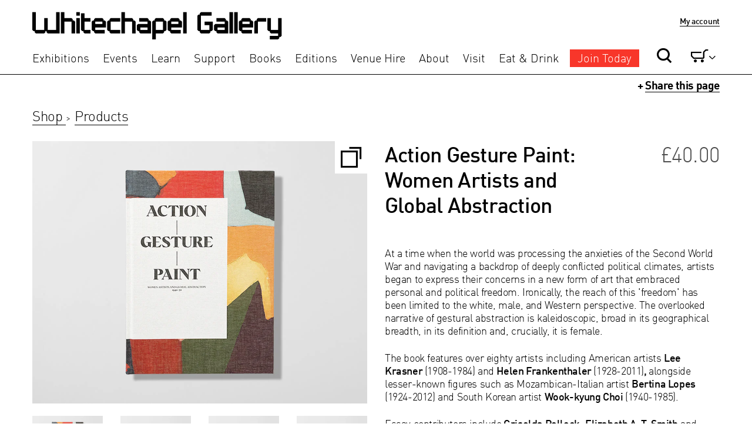

--- FILE ---
content_type: text/html; charset=utf-8
request_url: https://shop.whitechapelgallery.org/products/action-gesture-paint-women-artists-and-global-abstraction
body_size: 14720
content:
<!doctype html>
<!--[if lt IE 7]><html class="no-js ie6 oldie" lang="en"><![endif]-->
<!--[if IE 7]><html class="no-js ie7 oldie" lang="en"><![endif]-->
<!--[if IE 8]><html class="no-js ie8 oldie" lang="en"><![endif]-->
<!--[if gt IE 8]><!--><html class="no-js" lang="en"><!--<![endif]-->
<head>

    <!--<link rel="icon" type="image/x-icon" href="//shop.whitechapelgallery.org/cdn/shop/t/7/assets/wc-favicon.png?v=4605661397539373451576685866" />-->
    <link rel="apple-touch-icon" href="https://whitechapelgallery.org/wp-content/themes/whitechapel/assets/images/apple-touch-icon.png">
	<link rel="shortcut icon" href="https://whitechapelgallery.org/wp-content/themes/whitechapel/assets/images/favicon.ico" type="image/x-icon">
	<link rel="apple-touch-icon" sizes="57x57" href="https://whitechapelgallery.org/wp-content/themes/whitechapel/assets/favicons/apple-touch-icon-57x57.png">
	<link rel="apple-touch-icon" sizes="114x114" href="https://whitechapelgallery.org/wp-content/themes/whitechapel/assets/favicons/apple-touch-icon-114x114.png">
	<link rel="apple-touch-icon" sizes="72x72" href="https://whitechapelgallery.org/wp-content/themes/whitechapel/assets/favicons/apple-touch-icon-72x72.png">
	<link rel="apple-touch-icon" sizes="144x144" href="https://whitechapelgallery.org/wp-content/themes/whitechapel/assets/favicons/apple-touch-icon-144x144.png">
	<link rel="apple-touch-icon" sizes="60x60" href="https://whitechapelgallery.org/wp-content/themes/whitechapel/assets/favicons/apple-touch-icon-60x60.png">
	<link rel="apple-touch-icon" sizes="120x120" href="https://whitechapelgallery.org/wp-content/themes/whitechapel/assets/favicons/apple-touch-icon-120x120.png">
	<link rel="apple-touch-icon" sizes="76x76" href="https://whitechapelgallery.org/wp-content/themes/whitechapel/assets/favicons/apple-touch-icon-76x76.png">
	<link rel="apple-touch-icon" sizes="152x152" href="https://whitechapelgallery.org/wp-content/themes/whitechapel/assets/favicons/apple-touch-icon-152x152.png">
	<link rel="apple-touch-icon" sizes="180x180" href="https://whitechapelgallery.org/wp-content/themes/whitechapel/assets/favicons/apple-touch-icon-180x180.png">
	<link rel="icon" type="image/png" href="wp-content/themes/whitechapel/assets/favicons/favicon-192x192.png" sizes="192x192">
	<link rel="icon" type="image/png" href="http://whitechapel.atomicsmashhttps://whitechapelgallery.org/.co.uk/wp-content/themes/whitechapel/assets/favicons/favicon-160x160.png" sizes="160x160">
	<link rel="icon" type="image/png" href="https://whitechapelgallery.org/wp-content/themes/whitechapel/assets/favicons/favicon-96x96.png" sizes="96x96">
	<link rel="icon" type="image/png" href="https://whitechapelgallery.org/wp-content/themes/whitechapel/assets/favicons/favicon-16x16.png" sizes="16x16">
	<link rel="icon" type="image/png" href="https://whitechapelgallery.org/wp-content/themes/whitechapel/assets/favicons/favicon-32x32.png" sizes="32x32">


  <meta charset="utf-8" />
  <!--[if IE]><meta http-equiv='X-UA-Compatible' content='IE=edge,chrome=1' /><![endif]-->

  <title>
    Action Gesture Paint: Women Artists and Global Abstraction &ndash; Whitechapel Gallery
  </title>

  
  <meta name="description" content="At a time when the world was processing the anxieties of the Second World War and navigating a backdrop of deeply conflicted political climates, artists began to express their concerns in a new form of art that embraced personal and political freedom. Ironically, the reach of this &#39;freedom&#39; has been limited to the whit" />
  

  <meta name="viewport" content="width=device-width, initial-scale=1.0" />

  <link rel="canonical" href="https://shop.whitechapelgallery.org/products/action-gesture-paint-women-artists-and-global-abstraction" />

  


  <meta property="og:type" content="product" />
  <meta property="og:title" content="Action Gesture Paint: Women Artists and Global Abstraction" />
  
  <meta property="og:image" content="http://shop.whitechapelgallery.org/cdn/shop/products/AGP_Cover_grande.jpg?v=1675341077" />
  <meta property="og:image:secure_url" content="https://shop.whitechapelgallery.org/cdn/shop/products/AGP_Cover_grande.jpg?v=1675341077" />
  
  <meta property="og:image" content="http://shop.whitechapelgallery.org/cdn/shop/products/Spread1agp_grande.jpg?v=1675342889" />
  <meta property="og:image:secure_url" content="https://shop.whitechapelgallery.org/cdn/shop/products/Spread1agp_grande.jpg?v=1675342889" />
  
  <meta property="og:image" content="http://shop.whitechapelgallery.org/cdn/shop/products/spread2agp_grande.jpg?v=1675342889" />
  <meta property="og:image:secure_url" content="https://shop.whitechapelgallery.org/cdn/shop/products/spread2agp_grande.jpg?v=1675342889" />
  
  <meta property="og:image" content="http://shop.whitechapelgallery.org/cdn/shop/products/spread3agp_grande.jpg?v=1675342889" />
  <meta property="og:image:secure_url" content="https://shop.whitechapelgallery.org/cdn/shop/products/spread3agp_grande.jpg?v=1675342889" />
  
  <meta property="og:price:amount" content="40.00" />
  <meta property="og:price:currency" content="GBP" />



<meta property="og:description" content="At a time when the world was processing the anxieties of the Second World War and navigating a backdrop of deeply conflicted political climates, artists began to express their concerns in a new form of art that embraced personal and political freedom. Ironically, the reach of this &#39;freedom&#39; has been limited to the whit" />

<meta property="og:url" content="https://shop.whitechapelgallery.org/products/action-gesture-paint-women-artists-and-global-abstraction" />
<meta property="og:site_name" content="Whitechapel Gallery" />
  




  <meta name="twitter:card" content="product">
  <meta name="twitter:title" content="Action Gesture Paint: Women Artists and Global Abstraction">
  <meta name="twitter:description" content="At a time when the world was processing the anxieties of the Second World War and navigating a backdrop of deeply conflicted political climates, artists began to express their concerns in a new form of art that embraced personal and political freedom. Ironically, the reach of this &#39;freedom&#39; has been limited to the white, male, and Western perspective. The overlooked narrative of gestural abstraction is kaleidoscopic, broad in its geographical breadth, in its definition and, crucially, it is female.  The book features over eighty artists including American artists Lee Krasner (1908-1984) and Helen Frankenthaler (1928-2011), alongside lesser-known figures such as Mozambican-Italian artist Bertina Lopes (1924-2012) and South Korean artist Wook-kyung Choi (1940-1985). Essay contributors include Griselda Pollock, Elizabeth A. T. Smith and Iwona Blazwick. Clothbound and screen-printed hardback, 272 pages, 305 x 215 mm Colour illustrations throughout ISBN 978-0-85488-313-4 First">
  <meta name="twitter:image" content="https://shop.whitechapelgallery.org/cdn/shop/products/AGP_Cover_medium.jpg?v=1675341077">
  <meta name="twitter:image:width" content="240">
  <meta name="twitter:image:height" content="240">
  <meta name="twitter:label1" content="Price">
  <meta name="twitter:data1" content="&amp;pound;40.00 GBP">
  
  <meta name="twitter:label2" content="Brand">
  <meta name="twitter:data2" content="Whitechapel Gallery">
  


  <link href="//shop.whitechapelgallery.org/cdn/shop/t/7/assets/styles.scss.css?v=19715994670124139151576685875" rel="stylesheet" type="text/css" media="all" />

  <link href="//shop.whitechapelgallery.org/cdn/shop/t/7/assets/styles-wc-new.scss.css?v=127260891599961509861576688449" rel="stylesheet" type="text/css" media="all" />
  <link href="//shop.whitechapelgallery.org/cdn/shop/t/7/assets/icomoon-style-wc.css?v=110645988378566988721576685843" rel="stylesheet" type="text/css" media="all" />

  <link href="//shop.whitechapelgallery.org/cdn/shop/t/7/assets/inspira-styles.scss.css?v=38756385977966718661576688496" rel="stylesheet" type="text/css" media="all" />
  <link href="//shop.whitechapelgallery.org/cdn/shop/t/7/assets/inspira-media.scss.css?v=102982205676680762411576685875" rel="stylesheet" type="text/css" media="all" />

  <script src="//shop.whitechapelgallery.org/cdn/shop/t/7/assets/html5shiv.js?v=107268875627107148941576685842" type="text/javascript"></script>

  <script>window.performance && window.performance.mark && window.performance.mark('shopify.content_for_header.start');</script><meta id="shopify-digital-wallet" name="shopify-digital-wallet" content="/6842147/digital_wallets/dialog">
<meta name="shopify-checkout-api-token" content="fda55666634791d75d547ad8bea59652">
<link rel="alternate" type="application/json+oembed" href="https://shop.whitechapelgallery.org/products/action-gesture-paint-women-artists-and-global-abstraction.oembed">
<script async="async" src="/checkouts/internal/preloads.js?locale=en-GB"></script>
<link rel="preconnect" href="https://shop.app" crossorigin="anonymous">
<script async="async" src="https://shop.app/checkouts/internal/preloads.js?locale=en-GB&shop_id=6842147" crossorigin="anonymous"></script>
<script id="apple-pay-shop-capabilities" type="application/json">{"shopId":6842147,"countryCode":"GB","currencyCode":"GBP","merchantCapabilities":["supports3DS"],"merchantId":"gid:\/\/shopify\/Shop\/6842147","merchantName":"Whitechapel Gallery","requiredBillingContactFields":["postalAddress","email","phone"],"requiredShippingContactFields":["postalAddress","email","phone"],"shippingType":"shipping","supportedNetworks":["visa","maestro","masterCard","amex","discover","elo"],"total":{"type":"pending","label":"Whitechapel Gallery","amount":"1.00"},"shopifyPaymentsEnabled":true,"supportsSubscriptions":true}</script>
<script id="shopify-features" type="application/json">{"accessToken":"fda55666634791d75d547ad8bea59652","betas":["rich-media-storefront-analytics"],"domain":"shop.whitechapelgallery.org","predictiveSearch":true,"shopId":6842147,"locale":"en"}</script>
<script>var Shopify = Shopify || {};
Shopify.shop = "whitechapelgallery.myshopify.com";
Shopify.locale = "en-GB";
Shopify.currency = {"active":"GBP","rate":"1.0"};
Shopify.country = "GB";
Shopify.theme = {"name":"Join button - Live - Dec 2019","id":80512417873,"schema_name":null,"schema_version":null,"theme_store_id":null,"role":"main"};
Shopify.theme.handle = "null";
Shopify.theme.style = {"id":null,"handle":null};
Shopify.cdnHost = "shop.whitechapelgallery.org/cdn";
Shopify.routes = Shopify.routes || {};
Shopify.routes.root = "/";</script>
<script type="module">!function(o){(o.Shopify=o.Shopify||{}).modules=!0}(window);</script>
<script>!function(o){function n(){var o=[];function n(){o.push(Array.prototype.slice.apply(arguments))}return n.q=o,n}var t=o.Shopify=o.Shopify||{};t.loadFeatures=n(),t.autoloadFeatures=n()}(window);</script>
<script>
  window.ShopifyPay = window.ShopifyPay || {};
  window.ShopifyPay.apiHost = "shop.app\/pay";
  window.ShopifyPay.redirectState = null;
</script>
<script id="shop-js-analytics" type="application/json">{"pageType":"product"}</script>
<script defer="defer" async type="module" src="//shop.whitechapelgallery.org/cdn/shopifycloud/shop-js/modules/v2/client.init-shop-cart-sync_Bc8-qrdt.en.esm.js"></script>
<script defer="defer" async type="module" src="//shop.whitechapelgallery.org/cdn/shopifycloud/shop-js/modules/v2/chunk.common_CmNk3qlo.esm.js"></script>
<script type="module">
  await import("//shop.whitechapelgallery.org/cdn/shopifycloud/shop-js/modules/v2/client.init-shop-cart-sync_Bc8-qrdt.en.esm.js");
await import("//shop.whitechapelgallery.org/cdn/shopifycloud/shop-js/modules/v2/chunk.common_CmNk3qlo.esm.js");

  window.Shopify.SignInWithShop?.initShopCartSync?.({"fedCMEnabled":true,"windoidEnabled":true});

</script>
<script>
  window.Shopify = window.Shopify || {};
  if (!window.Shopify.featureAssets) window.Shopify.featureAssets = {};
  window.Shopify.featureAssets['shop-js'] = {"shop-cart-sync":["modules/v2/client.shop-cart-sync_DOpY4EW0.en.esm.js","modules/v2/chunk.common_CmNk3qlo.esm.js"],"init-fed-cm":["modules/v2/client.init-fed-cm_D2vsy40D.en.esm.js","modules/v2/chunk.common_CmNk3qlo.esm.js"],"shop-button":["modules/v2/client.shop-button_CI-s0xGZ.en.esm.js","modules/v2/chunk.common_CmNk3qlo.esm.js"],"shop-toast-manager":["modules/v2/client.shop-toast-manager_Cx0C6may.en.esm.js","modules/v2/chunk.common_CmNk3qlo.esm.js"],"init-windoid":["modules/v2/client.init-windoid_CXNAd0Cm.en.esm.js","modules/v2/chunk.common_CmNk3qlo.esm.js"],"init-shop-email-lookup-coordinator":["modules/v2/client.init-shop-email-lookup-coordinator_B9mmbKi4.en.esm.js","modules/v2/chunk.common_CmNk3qlo.esm.js"],"shop-cash-offers":["modules/v2/client.shop-cash-offers_CL9Nay2h.en.esm.js","modules/v2/chunk.common_CmNk3qlo.esm.js","modules/v2/chunk.modal_CvhjeixQ.esm.js"],"avatar":["modules/v2/client.avatar_BTnouDA3.en.esm.js"],"init-shop-cart-sync":["modules/v2/client.init-shop-cart-sync_Bc8-qrdt.en.esm.js","modules/v2/chunk.common_CmNk3qlo.esm.js"],"init-customer-accounts-sign-up":["modules/v2/client.init-customer-accounts-sign-up_C7zhr03q.en.esm.js","modules/v2/client.shop-login-button_BbMx65lK.en.esm.js","modules/v2/chunk.common_CmNk3qlo.esm.js","modules/v2/chunk.modal_CvhjeixQ.esm.js"],"pay-button":["modules/v2/client.pay-button_Bhm3077V.en.esm.js","modules/v2/chunk.common_CmNk3qlo.esm.js"],"init-shop-for-new-customer-accounts":["modules/v2/client.init-shop-for-new-customer-accounts_rLbLSDTe.en.esm.js","modules/v2/client.shop-login-button_BbMx65lK.en.esm.js","modules/v2/chunk.common_CmNk3qlo.esm.js","modules/v2/chunk.modal_CvhjeixQ.esm.js"],"init-customer-accounts":["modules/v2/client.init-customer-accounts_DkVf8Jdu.en.esm.js","modules/v2/client.shop-login-button_BbMx65lK.en.esm.js","modules/v2/chunk.common_CmNk3qlo.esm.js","modules/v2/chunk.modal_CvhjeixQ.esm.js"],"shop-login-button":["modules/v2/client.shop-login-button_BbMx65lK.en.esm.js","modules/v2/chunk.common_CmNk3qlo.esm.js","modules/v2/chunk.modal_CvhjeixQ.esm.js"],"shop-follow-button":["modules/v2/client.shop-follow-button_B-omSWeu.en.esm.js","modules/v2/chunk.common_CmNk3qlo.esm.js","modules/v2/chunk.modal_CvhjeixQ.esm.js"],"lead-capture":["modules/v2/client.lead-capture_DZQFWrYz.en.esm.js","modules/v2/chunk.common_CmNk3qlo.esm.js","modules/v2/chunk.modal_CvhjeixQ.esm.js"],"checkout-modal":["modules/v2/client.checkout-modal_Fp9GouFF.en.esm.js","modules/v2/chunk.common_CmNk3qlo.esm.js","modules/v2/chunk.modal_CvhjeixQ.esm.js"],"shop-login":["modules/v2/client.shop-login_B9KWmZaW.en.esm.js","modules/v2/chunk.common_CmNk3qlo.esm.js","modules/v2/chunk.modal_CvhjeixQ.esm.js"],"payment-terms":["modules/v2/client.payment-terms_Bl_bs7GP.en.esm.js","modules/v2/chunk.common_CmNk3qlo.esm.js","modules/v2/chunk.modal_CvhjeixQ.esm.js"]};
</script>
<script>(function() {
  var isLoaded = false;
  function asyncLoad() {
    if (isLoaded) return;
    isLoaded = true;
    var urls = ["https:\/\/widget-api-ng.yeps.io\/loader\/01926cc8-3323-7b05-5832-b6686f84e637.js?shop=whitechapelgallery.myshopify.com","https:\/\/chimpstatic.com\/mcjs-connected\/js\/users\/8a273ad517b4a539e823c005b\/d745374f1d3ac0c0dd13418f8.js?shop=whitechapelgallery.myshopify.com"];
    for (var i = 0; i < urls.length; i++) {
      var s = document.createElement('script');
      s.type = 'text/javascript';
      s.async = true;
      s.src = urls[i];
      var x = document.getElementsByTagName('script')[0];
      x.parentNode.insertBefore(s, x);
    }
  };
  if(window.attachEvent) {
    window.attachEvent('onload', asyncLoad);
  } else {
    window.addEventListener('load', asyncLoad, false);
  }
})();</script>
<script id="__st">var __st={"a":6842147,"offset":0,"reqid":"0b5440ac-231f-452c-a45a-16d51656568c-1762395598","pageurl":"shop.whitechapelgallery.org\/products\/action-gesture-paint-women-artists-and-global-abstraction","u":"5c822d77519a","p":"product","rtyp":"product","rid":7548413083841};</script>
<script>window.ShopifyPaypalV4VisibilityTracking = true;</script>
<script id="captcha-bootstrap">!function(){'use strict';const t='contact',e='account',n='new_comment',o=[[t,t],['blogs',n],['comments',n],[t,'customer']],c=[[e,'customer_login'],[e,'guest_login'],[e,'recover_customer_password'],[e,'create_customer']],r=t=>t.map((([t,e])=>`form[action*='/${t}']:not([data-nocaptcha='true']) input[name='form_type'][value='${e}']`)).join(','),a=t=>()=>t?[...document.querySelectorAll(t)].map((t=>t.form)):[];function s(){const t=[...o],e=r(t);return a(e)}const i='password',u='form_key',d=['recaptcha-v3-token','g-recaptcha-response','h-captcha-response',i],f=()=>{try{return window.sessionStorage}catch{return}},m='__shopify_v',_=t=>t.elements[u];function p(t,e,n=!1){try{const o=window.sessionStorage,c=JSON.parse(o.getItem(e)),{data:r}=function(t){const{data:e,action:n}=t;return t[m]||n?{data:e,action:n}:{data:t,action:n}}(c);for(const[e,n]of Object.entries(r))t.elements[e]&&(t.elements[e].value=n);n&&o.removeItem(e)}catch(o){console.error('form repopulation failed',{error:o})}}const l='form_type',E='cptcha';function T(t){t.dataset[E]=!0}const w=window,h=w.document,L='Shopify',v='ce_forms',y='captcha';let A=!1;((t,e)=>{const n=(g='f06e6c50-85a8-45c8-87d0-21a2b65856fe',I='https://cdn.shopify.com/shopifycloud/storefront-forms-hcaptcha/ce_storefront_forms_captcha_hcaptcha.v1.5.2.iife.js',D={infoText:'Protected by hCaptcha',privacyText:'Privacy',termsText:'Terms'},(t,e,n)=>{const o=w[L][v],c=o.bindForm;if(c)return c(t,g,e,D).then(n);var r;o.q.push([[t,g,e,D],n]),r=I,A||(h.body.append(Object.assign(h.createElement('script'),{id:'captcha-provider',async:!0,src:r})),A=!0)});var g,I,D;w[L]=w[L]||{},w[L][v]=w[L][v]||{},w[L][v].q=[],w[L][y]=w[L][y]||{},w[L][y].protect=function(t,e){n(t,void 0,e),T(t)},Object.freeze(w[L][y]),function(t,e,n,w,h,L){const[v,y,A,g]=function(t,e,n){const i=e?o:[],u=t?c:[],d=[...i,...u],f=r(d),m=r(i),_=r(d.filter((([t,e])=>n.includes(e))));return[a(f),a(m),a(_),s()]}(w,h,L),I=t=>{const e=t.target;return e instanceof HTMLFormElement?e:e&&e.form},D=t=>v().includes(t);t.addEventListener('submit',(t=>{const e=I(t);if(!e)return;const n=D(e)&&!e.dataset.hcaptchaBound&&!e.dataset.recaptchaBound,o=_(e),c=g().includes(e)&&(!o||!o.value);(n||c)&&t.preventDefault(),c&&!n&&(function(t){try{if(!f())return;!function(t){const e=f();if(!e)return;const n=_(t);if(!n)return;const o=n.value;o&&e.removeItem(o)}(t);const e=Array.from(Array(32),(()=>Math.random().toString(36)[2])).join('');!function(t,e){_(t)||t.append(Object.assign(document.createElement('input'),{type:'hidden',name:u})),t.elements[u].value=e}(t,e),function(t,e){const n=f();if(!n)return;const o=[...t.querySelectorAll(`input[type='${i}']`)].map((({name:t})=>t)),c=[...d,...o],r={};for(const[a,s]of new FormData(t).entries())c.includes(a)||(r[a]=s);n.setItem(e,JSON.stringify({[m]:1,action:t.action,data:r}))}(t,e)}catch(e){console.error('failed to persist form',e)}}(e),e.submit())}));const S=(t,e)=>{t&&!t.dataset[E]&&(n(t,e.some((e=>e===t))),T(t))};for(const o of['focusin','change'])t.addEventListener(o,(t=>{const e=I(t);D(e)&&S(e,y())}));const B=e.get('form_key'),M=e.get(l),P=B&&M;t.addEventListener('DOMContentLoaded',(()=>{const t=y();if(P)for(const e of t)e.elements[l].value===M&&p(e,B);[...new Set([...A(),...v().filter((t=>'true'===t.dataset.shopifyCaptcha))])].forEach((e=>S(e,t)))}))}(h,new URLSearchParams(w.location.search),n,t,e,['guest_login'])})(!0,!0)}();</script>
<script integrity="sha256-52AcMU7V7pcBOXWImdc/TAGTFKeNjmkeM1Pvks/DTgc=" data-source-attribution="shopify.loadfeatures" defer="defer" src="//shop.whitechapelgallery.org/cdn/shopifycloud/storefront/assets/storefront/load_feature-81c60534.js" crossorigin="anonymous"></script>
<script crossorigin="anonymous" defer="defer" src="//shop.whitechapelgallery.org/cdn/shopifycloud/storefront/assets/shopify_pay/storefront-65b4c6d7.js?v=20250812"></script>
<script data-source-attribution="shopify.dynamic_checkout.dynamic.init">var Shopify=Shopify||{};Shopify.PaymentButton=Shopify.PaymentButton||{isStorefrontPortableWallets:!0,init:function(){window.Shopify.PaymentButton.init=function(){};var t=document.createElement("script");t.src="https://shop.whitechapelgallery.org/cdn/shopifycloud/portable-wallets/latest/portable-wallets.en.js",t.type="module",document.head.appendChild(t)}};
</script>
<script data-source-attribution="shopify.dynamic_checkout.buyer_consent">
  function portableWalletsHideBuyerConsent(e){var t=document.getElementById("shopify-buyer-consent"),n=document.getElementById("shopify-subscription-policy-button");t&&n&&(t.classList.add("hidden"),t.setAttribute("aria-hidden","true"),n.removeEventListener("click",e))}function portableWalletsShowBuyerConsent(e){var t=document.getElementById("shopify-buyer-consent"),n=document.getElementById("shopify-subscription-policy-button");t&&n&&(t.classList.remove("hidden"),t.removeAttribute("aria-hidden"),n.addEventListener("click",e))}window.Shopify?.PaymentButton&&(window.Shopify.PaymentButton.hideBuyerConsent=portableWalletsHideBuyerConsent,window.Shopify.PaymentButton.showBuyerConsent=portableWalletsShowBuyerConsent);
</script>
<script data-source-attribution="shopify.dynamic_checkout.cart.bootstrap">document.addEventListener("DOMContentLoaded",(function(){function t(){return document.querySelector("shopify-accelerated-checkout-cart, shopify-accelerated-checkout")}if(t())Shopify.PaymentButton.init();else{new MutationObserver((function(e,n){t()&&(Shopify.PaymentButton.init(),n.disconnect())})).observe(document.body,{childList:!0,subtree:!0})}}));
</script>
<link id="shopify-accelerated-checkout-styles" rel="stylesheet" media="screen" href="https://shop.whitechapelgallery.org/cdn/shopifycloud/portable-wallets/latest/accelerated-checkout-backwards-compat.css" crossorigin="anonymous">
<style id="shopify-accelerated-checkout-cart">
        #shopify-buyer-consent {
  margin-top: 1em;
  display: inline-block;
  width: 100%;
}

#shopify-buyer-consent.hidden {
  display: none;
}

#shopify-subscription-policy-button {
  background: none;
  border: none;
  padding: 0;
  text-decoration: underline;
  font-size: inherit;
  cursor: pointer;
}

#shopify-subscription-policy-button::before {
  box-shadow: none;
}

      </style>

<script>window.performance && window.performance.mark && window.performance.mark('shopify.content_for_header.end');</script>

  <script src="//ajax.googleapis.com/ajax/libs/jquery/1.9.1/jquery.min.js" type="text/javascript"></script>
  <script src="//shop.whitechapelgallery.org/cdn/shop/t/7/assets/jquery-migrate-1.2.0.min.js?v=151440869064874006631576685854" type="text/javascript"></script>

  <script src="//shop.whitechapelgallery.org/cdn/shopifycloud/storefront/assets/themes_support/option_selection-b017cd28.js" type="text/javascript"></script>
  <script src="//shop.whitechapelgallery.org/cdn/shopifycloud/storefront/assets/themes_support/api.jquery-7ab1a3a4.js" type="text/javascript"></script>

  <script src="//shop.whitechapelgallery.org/cdn/shop/t/7/assets/masonry.js?v=41356665445503908531576685857" type="text/javascript"></script>

  
  <script src="//shop.whitechapelgallery.org/cdn/shop/t/7/assets/scripts.js?v=47629869917363860661576685875" type="text/javascript"></script>

  <script src="//shop.whitechapelgallery.org/cdn/shop/t/7/assets/scripts-min-wc.js?v=109605012978259268491576685861" type="text/javascript"></script>

  <script src="//shop.whitechapelgallery.org/cdn/shop/t/7/assets/collection-filters.js?v=174083572152347348301576685876" type="text/javascript"></script>

  <script src="//shop.whitechapelgallery.org/cdn/shop/t/7/assets/inspira-script.js?v=139242448277766759691576685875" type="text/javascript"></script>


  <script type='text/javascript'>
(function (d, t) {
  var bh = d.createElement(t), s = d.getElementsByTagName(t)[0];
  bh.type = 'text/javascript';
  bh.src = '//www.bugherd.com/sidebarv2.js?apikey=ejdmqbb10pj08ozx44bvkq';
  s.parentNode.insertBefore(bh, s);
  })(document, 'script');
</script>


  <script>
//   (function(i,s,o,g,r,a,m){i['GoogleAnalyticsObject']=r;i[r]=i[r]||function(){
//   (i[r].q=i[r].q||[]).push(arguments)},i[r].l=1*new Date();a=s.createElement(o),
//   m=s.getElementsByTagName(o)[0];a.async=1;a.src=g;m.parentNode.insertBefore(a,m)
//   })(window,document,'script','//www.google-analytics.com/analytics.js','ga');

//   ga('create', 'UA-7774617-1', 'auto');
//   ga('send', 'pageview');

</script>



<script type="text/javascript">console.error("MinMaxify is deactivated for this website. Please don't forget to remove minmaxify-head.liquid still being referenced by theme.liquid")</script>


<link href="https://monorail-edge.shopifysvc.com" rel="dns-prefetch">
<script>(function(){if ("sendBeacon" in navigator && "performance" in window) {try {var session_token_from_headers = performance.getEntriesByType('navigation')[0].serverTiming.find(x => x.name == '_s').description;} catch {var session_token_from_headers = undefined;}var session_cookie_matches = document.cookie.match(/_shopify_s=([^;]*)/);var session_token_from_cookie = session_cookie_matches && session_cookie_matches.length === 2 ? session_cookie_matches[1] : "";var session_token = session_token_from_headers || session_token_from_cookie || "";function handle_abandonment_event(e) {var entries = performance.getEntries().filter(function(entry) {return /monorail-edge.shopifysvc.com/.test(entry.name);});if (!window.abandonment_tracked && entries.length === 0) {window.abandonment_tracked = true;var currentMs = Date.now();var navigation_start = performance.timing.navigationStart;var payload = {shop_id: 6842147,url: window.location.href,navigation_start,duration: currentMs - navigation_start,session_token,page_type: "product"};window.navigator.sendBeacon("https://monorail-edge.shopifysvc.com/v1/produce", JSON.stringify({schema_id: "online_store_buyer_site_abandonment/1.1",payload: payload,metadata: {event_created_at_ms: currentMs,event_sent_at_ms: currentMs}}));}}window.addEventListener('pagehide', handle_abandonment_event);}}());</script>
<script id="web-pixels-manager-setup">(function e(e,d,r,n,o){if(void 0===o&&(o={}),!Boolean(null===(a=null===(i=window.Shopify)||void 0===i?void 0:i.analytics)||void 0===a?void 0:a.replayQueue)){var i,a;window.Shopify=window.Shopify||{};var t=window.Shopify;t.analytics=t.analytics||{};var s=t.analytics;s.replayQueue=[],s.publish=function(e,d,r){return s.replayQueue.push([e,d,r]),!0};try{self.performance.mark("wpm:start")}catch(e){}var l=function(){var e={modern:/Edge?\/(1{2}[4-9]|1[2-9]\d|[2-9]\d{2}|\d{4,})\.\d+(\.\d+|)|Firefox\/(1{2}[4-9]|1[2-9]\d|[2-9]\d{2}|\d{4,})\.\d+(\.\d+|)|Chrom(ium|e)\/(9{2}|\d{3,})\.\d+(\.\d+|)|(Maci|X1{2}).+ Version\/(15\.\d+|(1[6-9]|[2-9]\d|\d{3,})\.\d+)([,.]\d+|)( \(\w+\)|)( Mobile\/\w+|) Safari\/|Chrome.+OPR\/(9{2}|\d{3,})\.\d+\.\d+|(CPU[ +]OS|iPhone[ +]OS|CPU[ +]iPhone|CPU IPhone OS|CPU iPad OS)[ +]+(15[._]\d+|(1[6-9]|[2-9]\d|\d{3,})[._]\d+)([._]\d+|)|Android:?[ /-](13[3-9]|1[4-9]\d|[2-9]\d{2}|\d{4,})(\.\d+|)(\.\d+|)|Android.+Firefox\/(13[5-9]|1[4-9]\d|[2-9]\d{2}|\d{4,})\.\d+(\.\d+|)|Android.+Chrom(ium|e)\/(13[3-9]|1[4-9]\d|[2-9]\d{2}|\d{4,})\.\d+(\.\d+|)|SamsungBrowser\/([2-9]\d|\d{3,})\.\d+/,legacy:/Edge?\/(1[6-9]|[2-9]\d|\d{3,})\.\d+(\.\d+|)|Firefox\/(5[4-9]|[6-9]\d|\d{3,})\.\d+(\.\d+|)|Chrom(ium|e)\/(5[1-9]|[6-9]\d|\d{3,})\.\d+(\.\d+|)([\d.]+$|.*Safari\/(?![\d.]+ Edge\/[\d.]+$))|(Maci|X1{2}).+ Version\/(10\.\d+|(1[1-9]|[2-9]\d|\d{3,})\.\d+)([,.]\d+|)( \(\w+\)|)( Mobile\/\w+|) Safari\/|Chrome.+OPR\/(3[89]|[4-9]\d|\d{3,})\.\d+\.\d+|(CPU[ +]OS|iPhone[ +]OS|CPU[ +]iPhone|CPU IPhone OS|CPU iPad OS)[ +]+(10[._]\d+|(1[1-9]|[2-9]\d|\d{3,})[._]\d+)([._]\d+|)|Android:?[ /-](13[3-9]|1[4-9]\d|[2-9]\d{2}|\d{4,})(\.\d+|)(\.\d+|)|Mobile Safari.+OPR\/([89]\d|\d{3,})\.\d+\.\d+|Android.+Firefox\/(13[5-9]|1[4-9]\d|[2-9]\d{2}|\d{4,})\.\d+(\.\d+|)|Android.+Chrom(ium|e)\/(13[3-9]|1[4-9]\d|[2-9]\d{2}|\d{4,})\.\d+(\.\d+|)|Android.+(UC? ?Browser|UCWEB|U3)[ /]?(15\.([5-9]|\d{2,})|(1[6-9]|[2-9]\d|\d{3,})\.\d+)\.\d+|SamsungBrowser\/(5\.\d+|([6-9]|\d{2,})\.\d+)|Android.+MQ{2}Browser\/(14(\.(9|\d{2,})|)|(1[5-9]|[2-9]\d|\d{3,})(\.\d+|))(\.\d+|)|K[Aa][Ii]OS\/(3\.\d+|([4-9]|\d{2,})\.\d+)(\.\d+|)/},d=e.modern,r=e.legacy,n=navigator.userAgent;return n.match(d)?"modern":n.match(r)?"legacy":"unknown"}(),u="modern"===l?"modern":"legacy",c=(null!=n?n:{modern:"",legacy:""})[u],f=function(e){return[e.baseUrl,"/wpm","/b",e.hashVersion,"modern"===e.buildTarget?"m":"l",".js"].join("")}({baseUrl:d,hashVersion:r,buildTarget:u}),m=function(e){var d=e.version,r=e.bundleTarget,n=e.surface,o=e.pageUrl,i=e.monorailEndpoint;return{emit:function(e){var a=e.status,t=e.errorMsg,s=(new Date).getTime(),l=JSON.stringify({metadata:{event_sent_at_ms:s},events:[{schema_id:"web_pixels_manager_load/3.1",payload:{version:d,bundle_target:r,page_url:o,status:a,surface:n,error_msg:t},metadata:{event_created_at_ms:s}}]});if(!i)return console&&console.warn&&console.warn("[Web Pixels Manager] No Monorail endpoint provided, skipping logging."),!1;try{return self.navigator.sendBeacon.bind(self.navigator)(i,l)}catch(e){}var u=new XMLHttpRequest;try{return u.open("POST",i,!0),u.setRequestHeader("Content-Type","text/plain"),u.send(l),!0}catch(e){return console&&console.warn&&console.warn("[Web Pixels Manager] Got an unhandled error while logging to Monorail."),!1}}}}({version:r,bundleTarget:l,surface:e.surface,pageUrl:self.location.href,monorailEndpoint:e.monorailEndpoint});try{o.browserTarget=l,function(e){var d=e.src,r=e.async,n=void 0===r||r,o=e.onload,i=e.onerror,a=e.sri,t=e.scriptDataAttributes,s=void 0===t?{}:t,l=document.createElement("script"),u=document.querySelector("head"),c=document.querySelector("body");if(l.async=n,l.src=d,a&&(l.integrity=a,l.crossOrigin="anonymous"),s)for(var f in s)if(Object.prototype.hasOwnProperty.call(s,f))try{l.dataset[f]=s[f]}catch(e){}if(o&&l.addEventListener("load",o),i&&l.addEventListener("error",i),u)u.appendChild(l);else{if(!c)throw new Error("Did not find a head or body element to append the script");c.appendChild(l)}}({src:f,async:!0,onload:function(){if(!function(){var e,d;return Boolean(null===(d=null===(e=window.Shopify)||void 0===e?void 0:e.analytics)||void 0===d?void 0:d.initialized)}()){var d=window.webPixelsManager.init(e)||void 0;if(d){var r=window.Shopify.analytics;r.replayQueue.forEach((function(e){var r=e[0],n=e[1],o=e[2];d.publishCustomEvent(r,n,o)})),r.replayQueue=[],r.publish=d.publishCustomEvent,r.visitor=d.visitor,r.initialized=!0}}},onerror:function(){return m.emit({status:"failed",errorMsg:"".concat(f," has failed to load")})},sri:function(e){var d=/^sha384-[A-Za-z0-9+/=]+$/;return"string"==typeof e&&d.test(e)}(c)?c:"",scriptDataAttributes:o}),m.emit({status:"loading"})}catch(e){m.emit({status:"failed",errorMsg:(null==e?void 0:e.message)||"Unknown error"})}}})({shopId: 6842147,storefrontBaseUrl: "https://shop.whitechapelgallery.org",extensionsBaseUrl: "https://extensions.shopifycdn.com/cdn/shopifycloud/web-pixels-manager",monorailEndpoint: "https://monorail-edge.shopifysvc.com/unstable/produce_batch",surface: "storefront-renderer",enabledBetaFlags: ["2dca8a86"],webPixelsConfigList: [{"id":"187793793","eventPayloadVersion":"v1","runtimeContext":"LAX","scriptVersion":"1","type":"CUSTOM","privacyPurposes":["ANALYTICS"],"name":"Google Analytics tag (migrated)"},{"id":"shopify-app-pixel","configuration":"{}","eventPayloadVersion":"v1","runtimeContext":"STRICT","scriptVersion":"0450","apiClientId":"shopify-pixel","type":"APP","privacyPurposes":["ANALYTICS","MARKETING"]},{"id":"shopify-custom-pixel","eventPayloadVersion":"v1","runtimeContext":"LAX","scriptVersion":"0450","apiClientId":"shopify-pixel","type":"CUSTOM","privacyPurposes":["ANALYTICS","MARKETING"]}],isMerchantRequest: false,initData: {"shop":{"name":"Whitechapel Gallery","paymentSettings":{"currencyCode":"GBP"},"myshopifyDomain":"whitechapelgallery.myshopify.com","countryCode":"GB","storefrontUrl":"https:\/\/shop.whitechapelgallery.org"},"customer":null,"cart":null,"checkout":null,"productVariants":[{"price":{"amount":40.0,"currencyCode":"GBP"},"product":{"title":"Action Gesture Paint: Women Artists and Global Abstraction","vendor":"Whitechapel Gallery","id":"7548413083841","untranslatedTitle":"Action Gesture Paint: Women Artists and Global Abstraction","url":"\/products\/action-gesture-paint-women-artists-and-global-abstraction","type":"Past Exhibition Catalogues"},"id":"42424412438721","image":{"src":"\/\/shop.whitechapelgallery.org\/cdn\/shop\/products\/AGP_Cover.jpg?v=1675341077"},"sku":"9780854883134","title":"Default Title","untranslatedTitle":"Default Title"}],"purchasingCompany":null},},"https://shop.whitechapelgallery.org/cdn","5303c62bw494ab25dp0d72f2dcm48e21f5a",{"modern":"","legacy":""},{"shopId":"6842147","storefrontBaseUrl":"https:\/\/shop.whitechapelgallery.org","extensionBaseUrl":"https:\/\/extensions.shopifycdn.com\/cdn\/shopifycloud\/web-pixels-manager","surface":"storefront-renderer","enabledBetaFlags":"[\"2dca8a86\"]","isMerchantRequest":"false","hashVersion":"5303c62bw494ab25dp0d72f2dcm48e21f5a","publish":"custom","events":"[[\"page_viewed\",{}],[\"product_viewed\",{\"productVariant\":{\"price\":{\"amount\":40.0,\"currencyCode\":\"GBP\"},\"product\":{\"title\":\"Action Gesture Paint: Women Artists and Global Abstraction\",\"vendor\":\"Whitechapel Gallery\",\"id\":\"7548413083841\",\"untranslatedTitle\":\"Action Gesture Paint: Women Artists and Global Abstraction\",\"url\":\"\/products\/action-gesture-paint-women-artists-and-global-abstraction\",\"type\":\"Past Exhibition Catalogues\"},\"id\":\"42424412438721\",\"image\":{\"src\":\"\/\/shop.whitechapelgallery.org\/cdn\/shop\/products\/AGP_Cover.jpg?v=1675341077\"},\"sku\":\"9780854883134\",\"title\":\"Default Title\",\"untranslatedTitle\":\"Default Title\"}}]]"});</script><script>
  window.ShopifyAnalytics = window.ShopifyAnalytics || {};
  window.ShopifyAnalytics.meta = window.ShopifyAnalytics.meta || {};
  window.ShopifyAnalytics.meta.currency = 'GBP';
  var meta = {"product":{"id":7548413083841,"gid":"gid:\/\/shopify\/Product\/7548413083841","vendor":"Whitechapel Gallery","type":"Past Exhibition Catalogues","variants":[{"id":42424412438721,"price":4000,"name":"Action Gesture Paint: Women Artists and Global Abstraction","public_title":null,"sku":"9780854883134"}],"remote":false},"page":{"pageType":"product","resourceType":"product","resourceId":7548413083841}};
  for (var attr in meta) {
    window.ShopifyAnalytics.meta[attr] = meta[attr];
  }
</script>
<script class="analytics">
  (function () {
    var customDocumentWrite = function(content) {
      var jquery = null;

      if (window.jQuery) {
        jquery = window.jQuery;
      } else if (window.Checkout && window.Checkout.$) {
        jquery = window.Checkout.$;
      }

      if (jquery) {
        jquery('body').append(content);
      }
    };

    var hasLoggedConversion = function(token) {
      if (token) {
        return document.cookie.indexOf('loggedConversion=' + token) !== -1;
      }
      return false;
    }

    var setCookieIfConversion = function(token) {
      if (token) {
        var twoMonthsFromNow = new Date(Date.now());
        twoMonthsFromNow.setMonth(twoMonthsFromNow.getMonth() + 2);

        document.cookie = 'loggedConversion=' + token + '; expires=' + twoMonthsFromNow;
      }
    }

    var trekkie = window.ShopifyAnalytics.lib = window.trekkie = window.trekkie || [];
    if (trekkie.integrations) {
      return;
    }
    trekkie.methods = [
      'identify',
      'page',
      'ready',
      'track',
      'trackForm',
      'trackLink'
    ];
    trekkie.factory = function(method) {
      return function() {
        var args = Array.prototype.slice.call(arguments);
        args.unshift(method);
        trekkie.push(args);
        return trekkie;
      };
    };
    for (var i = 0; i < trekkie.methods.length; i++) {
      var key = trekkie.methods[i];
      trekkie[key] = trekkie.factory(key);
    }
    trekkie.load = function(config) {
      trekkie.config = config || {};
      trekkie.config.initialDocumentCookie = document.cookie;
      var first = document.getElementsByTagName('script')[0];
      var script = document.createElement('script');
      script.type = 'text/javascript';
      script.onerror = function(e) {
        var scriptFallback = document.createElement('script');
        scriptFallback.type = 'text/javascript';
        scriptFallback.onerror = function(error) {
                var Monorail = {
      produce: function produce(monorailDomain, schemaId, payload) {
        var currentMs = new Date().getTime();
        var event = {
          schema_id: schemaId,
          payload: payload,
          metadata: {
            event_created_at_ms: currentMs,
            event_sent_at_ms: currentMs
          }
        };
        return Monorail.sendRequest("https://" + monorailDomain + "/v1/produce", JSON.stringify(event));
      },
      sendRequest: function sendRequest(endpointUrl, payload) {
        // Try the sendBeacon API
        if (window && window.navigator && typeof window.navigator.sendBeacon === 'function' && typeof window.Blob === 'function' && !Monorail.isIos12()) {
          var blobData = new window.Blob([payload], {
            type: 'text/plain'
          });

          if (window.navigator.sendBeacon(endpointUrl, blobData)) {
            return true;
          } // sendBeacon was not successful

        } // XHR beacon

        var xhr = new XMLHttpRequest();

        try {
          xhr.open('POST', endpointUrl);
          xhr.setRequestHeader('Content-Type', 'text/plain');
          xhr.send(payload);
        } catch (e) {
          console.log(e);
        }

        return false;
      },
      isIos12: function isIos12() {
        return window.navigator.userAgent.lastIndexOf('iPhone; CPU iPhone OS 12_') !== -1 || window.navigator.userAgent.lastIndexOf('iPad; CPU OS 12_') !== -1;
      }
    };
    Monorail.produce('monorail-edge.shopifysvc.com',
      'trekkie_storefront_load_errors/1.1',
      {shop_id: 6842147,
      theme_id: 80512417873,
      app_name: "storefront",
      context_url: window.location.href,
      source_url: "//shop.whitechapelgallery.org/cdn/s/trekkie.storefront.5ad93876886aa0a32f5bade9f25632a26c6f183a.min.js"});

        };
        scriptFallback.async = true;
        scriptFallback.src = '//shop.whitechapelgallery.org/cdn/s/trekkie.storefront.5ad93876886aa0a32f5bade9f25632a26c6f183a.min.js';
        first.parentNode.insertBefore(scriptFallback, first);
      };
      script.async = true;
      script.src = '//shop.whitechapelgallery.org/cdn/s/trekkie.storefront.5ad93876886aa0a32f5bade9f25632a26c6f183a.min.js';
      first.parentNode.insertBefore(script, first);
    };
    trekkie.load(
      {"Trekkie":{"appName":"storefront","development":false,"defaultAttributes":{"shopId":6842147,"isMerchantRequest":null,"themeId":80512417873,"themeCityHash":"8787826796006342946","contentLanguage":"en-GB","currency":"GBP","eventMetadataId":"966c516a-1a04-44f4-bc83-1aa51fefe748"},"isServerSideCookieWritingEnabled":true,"monorailRegion":"shop_domain","enabledBetaFlags":["f0df213a"]},"Session Attribution":{},"S2S":{"facebookCapiEnabled":false,"source":"trekkie-storefront-renderer","apiClientId":580111}}
    );

    var loaded = false;
    trekkie.ready(function() {
      if (loaded) return;
      loaded = true;

      window.ShopifyAnalytics.lib = window.trekkie;

      var originalDocumentWrite = document.write;
      document.write = customDocumentWrite;
      try { window.ShopifyAnalytics.merchantGoogleAnalytics.call(this); } catch(error) {};
      document.write = originalDocumentWrite;

      window.ShopifyAnalytics.lib.page(null,{"pageType":"product","resourceType":"product","resourceId":7548413083841,"shopifyEmitted":true});

      var match = window.location.pathname.match(/checkouts\/(.+)\/(thank_you|post_purchase)/)
      var token = match? match[1]: undefined;
      if (!hasLoggedConversion(token)) {
        setCookieIfConversion(token);
        window.ShopifyAnalytics.lib.track("Viewed Product",{"currency":"GBP","variantId":42424412438721,"productId":7548413083841,"productGid":"gid:\/\/shopify\/Product\/7548413083841","name":"Action Gesture Paint: Women Artists and Global Abstraction","price":"40.00","sku":"9780854883134","brand":"Whitechapel Gallery","variant":null,"category":"Past Exhibition Catalogues","nonInteraction":true,"remote":false},undefined,undefined,{"shopifyEmitted":true});
      window.ShopifyAnalytics.lib.track("monorail:\/\/trekkie_storefront_viewed_product\/1.1",{"currency":"GBP","variantId":42424412438721,"productId":7548413083841,"productGid":"gid:\/\/shopify\/Product\/7548413083841","name":"Action Gesture Paint: Women Artists and Global Abstraction","price":"40.00","sku":"9780854883134","brand":"Whitechapel Gallery","variant":null,"category":"Past Exhibition Catalogues","nonInteraction":true,"remote":false,"referer":"https:\/\/shop.whitechapelgallery.org\/products\/action-gesture-paint-women-artists-and-global-abstraction"});
      }
    });


        var eventsListenerScript = document.createElement('script');
        eventsListenerScript.async = true;
        eventsListenerScript.src = "//shop.whitechapelgallery.org/cdn/shopifycloud/storefront/assets/shop_events_listener-3da45d37.js";
        document.getElementsByTagName('head')[0].appendChild(eventsListenerScript);

})();</script>
  <script>
  if (!window.ga || (window.ga && typeof window.ga !== 'function')) {
    window.ga = function ga() {
      (window.ga.q = window.ga.q || []).push(arguments);
      if (window.Shopify && window.Shopify.analytics && typeof window.Shopify.analytics.publish === 'function') {
        window.Shopify.analytics.publish("ga_stub_called", {}, {sendTo: "google_osp_migration"});
      }
      console.error("Shopify's Google Analytics stub called with:", Array.from(arguments), "\nSee https://help.shopify.com/manual/promoting-marketing/pixels/pixel-migration#google for more information.");
    };
    if (window.Shopify && window.Shopify.analytics && typeof window.Shopify.analytics.publish === 'function') {
      window.Shopify.analytics.publish("ga_stub_initialized", {}, {sendTo: "google_osp_migration"});
    }
  }
</script>
<script
  defer
  src="https://shop.whitechapelgallery.org/cdn/shopifycloud/perf-kit/shopify-perf-kit-2.1.2.min.js"
  data-application="storefront-renderer"
  data-shop-id="6842147"
  data-render-region="gcp-us-east1"
  data-page-type="product"
  data-theme-instance-id="80512417873"
  data-theme-name=""
  data-theme-version=""
  data-monorail-region="shop_domain"
  data-resource-timing-sampling-rate="10"
  data-shs="true"
  data-shs-beacon="true"
  data-shs-export-with-fetch="true"
  data-shs-logs-sample-rate="1"
></script>
</head>

<body>

  <!-- start wc header -->

  <div class="wrapperBackground header">
    <div class="contentWrapper">
        <a href="#" class="whitechapelHamburger icon-hamburger"></a>

        <div class="whiteChapelLogo">
            <a href="http://whitechapelgallery.org/"><img src="//shop.whitechapelgallery.org/cdn/shop/t/7/assets/whitechapel-logo.png?v=44779116342066994571576685867" alt="Whitechapel Gallery"></a>

            <div class="headerRight user-link">
              
              <h5 class="account-link"><a href="/account/login" title="log in"><span>My account</span></a></h5>
              
            </div>

        </div><a href="#" class="whitechapelMobileSearch icon-search"></a> <a href="http://whitechapelgallery.org/" class="whitechapelTotem"></a>

        <div class="headerLeft">
            <ul id="headerNavLeft" class="menu">
              
              <li class="menu-item menu-item-type-post_type menu-item-object-page "><a href="http://www.whitechapelgallery.org/exhibitions/" title="Exhibitions">Exhibitions</a></li>
              
              <li class="menu-item menu-item-type-post_type menu-item-object-page "><a href="http://www.whitechapelgallery.org/events/" title="Events">Events</a></li>
              
              <li class="menu-item menu-item-type-post_type menu-item-object-page "><a href="http://www.whitechapelgallery.org/learn/" title="Learn">Learn</a></li>
              
              <li class="menu-item menu-item-type-post_type menu-item-object-page "><a href="http://www.whitechapelgallery.org/support/" title="Support">Support</a></li>
              
              <li class="menu-item menu-item-type-post_type menu-item-object-page "><a href="https://shop.whitechapelgallery.org/" title="Books">Books</a></li>
              
              <li class="menu-item menu-item-type-post_type menu-item-object-page "><a href="/collections/editions" title="Editions">Editions</a></li>
              
              <li class="menu-item menu-item-type-post_type menu-item-object-page "><a href="http://www.whitechapelgallery.org/venue-hire/" title="Venue Hire">Venue Hire</a></li>
              
              <li class="menu-item menu-item-type-post_type menu-item-object-page "><a href="http://www.whitechapelgallery.org/about/" title="About">About</a></li>
              
              <li class="menu-item menu-item-type-post_type menu-item-object-page "><a href="http://www.whitechapelgallery.org/visit/" title="Visit">Visit</a></li>
              
              <li class="menu-item menu-item-type-post_type menu-item-object-page "><a href="http://www.whitechapelgallery.org/eat-and-drink-the-whitechapel-refectory/" title="Eat & Drink">Eat & Drink</a></li>
              
              <li class="menu-item--join menu-item menu-item-type-post_type menu-item-object-page"><a href="https://www.whitechapelgallery.org/support/whitechapelgallery-members/">Join Today</a></li>
            </ul>
        </div>

        <div class="headerRight">
          <a href="" class="icon-search revealSearchBar"></a>
            <ul id="headerNavRight" class="menu">
              
            </ul>
			<ul class='menu basket'>
				<li>
					<a href="#" class='icon-basket'></a>
					<ul>
                      <li><a href="/cart">Shop <span>basket</span>(<span id="cart-count" class="cart-count">0</span>)</a></li>
					  <li class='dottedBorder'><a href="https://www.myonlinebooking.co.uk/whitechapel/showbasket.aspx">Tickets <span>basket</span></a></li>
					</ul>
				</li>
			</ul>
        </div>

        <div id="searchArrowDetail"></div>
    </div>

    <ul id="mobileNavShortcuts" class="mobileNavShortcuts">
        
          <li class="menu-item menu-item-type-post_type menu-item-object-page"><a href="http://www.whitechapelgallery.org/exhibitions/" title="Exhibitions">Exhibitions</a></li>
        
          <li class="menu-item menu-item-type-post_type menu-item-object-page"><a href="http://www.whitechapelgallery.org/events/" title="Events">Events</a></li>
        
          <li class="menu-item menu-item-type-post_type menu-item-object-page"><a href="http://www.whitechapelgallery.org/visit/" title="Visit">Visit</a></li>
        

        <li class="menu-item menu-item-type-post_type menu-item-object-page menu-item-1539 mobileBasket">
            <a href="#" id="cart-target" class="icon-basket"></a>

            <ul class="basket">
                <li><a href="/cart">Shop <span>basket</span>(<span class="cart-count">0</span>)</a></li>

                <li class="dottedBorder"><a href="https://www.myonlinebooking.co.uk/whitechapel/showbasket.aspx">Tickets <span>basket</span></a></li>
            </ul>
        </li>
    </ul>
</div>

<ul id="mobileNavigation" class="mobileNav">
  <li class="menu-item menu-item-type-post_type menu-item-object-page"><a href="https://whitechapelgallery.org/">Home</a></li>

  
  <li class="menu-item menu-item-type-post_type menu-item-object-page"><a href="http://www.whitechapelgallery.org/exhibitions/" title="Exhibitions">Exhibitions</a></li>
  
  <li class="menu-item menu-item-type-post_type menu-item-object-page"><a href="http://www.whitechapelgallery.org/events/" title="Events">Events</a></li>
  
  <li class="menu-item menu-item-type-post_type menu-item-object-page"><a href="http://www.whitechapelgallery.org/learn/" title="Learn">Learn</a></li>
  
  <li class="menu-item menu-item-type-post_type menu-item-object-page"><a href="http://www.whitechapelgallery.org/support/" title="Support">Support</a></li>
  
  <li class="menu-item menu-item-type-post_type menu-item-object-page"><a href="https://shop.whitechapelgallery.org/" title="Books">Books</a></li>
  
  <li class="menu-item menu-item-type-post_type menu-item-object-page"><a href="/collections/editions" title="Editions">Editions</a></li>
  
  <li class="menu-item menu-item-type-post_type menu-item-object-page"><a href="http://www.whitechapelgallery.org/venue-hire/" title="Venue Hire">Venue Hire</a></li>
  
  <li class="menu-item menu-item-type-post_type menu-item-object-page"><a href="http://www.whitechapelgallery.org/about/" title="About">About</a></li>
  
  <li class="menu-item menu-item-type-post_type menu-item-object-page"><a href="http://www.whitechapelgallery.org/visit/" title="Visit">Visit</a></li>
  
  <li class="menu-item menu-item-type-post_type menu-item-object-page"><a href="http://www.whitechapelgallery.org/eat-and-drink-the-whitechapel-refectory/" title="Eat & Drink">Eat & Drink</a></li>
  

    <li class="menu-item menu-item-type-post_type menu-item-object-page"><a href="http://whitechapelgallery.us9.list-manage.com/subscribe?u=8a273ad517b4a539e823c005b&amp;id=b9a2c76a12" title="Sign up">Sign up</a></li>

  
  <li class="menu-item menu-item-type-post_type menu-item-object-page account-link"><a href="/account/login" title="log in"><span>My account</span></a></li>
  

</ul>

<div class="wrapperBackground headerSearchContainer">
    <div class="contentWrapper">
      

            <form id="headerSearchForm" action="/search">
              <input type="text" class="headerSearchInput" name="q" value="Search" onfocus="(this.value == 'Search') &amp;&amp; (this.value = '')" onblur="(this.value == '') &amp;&amp; (this.value = 'Search')">
              <input type="hidden" name="type" value="product" />
              <input type="submit" class="headerSearchButton" value="Go" id="searchsubmit">
            </form>

          
    </div>
</div>

<div class="headerSpacing"></div>

  <!-- end wc header -->

  

 <!-- Begin wrapper -->

  <!--<div id="transparency" class="wrapper clearfix">
    <div class="row p0">-->


      <!-- Begin content-->
      <section id="content" class="clearfix">
          
          <div class="wrapperBackground shareWrapperBackground">
  <div class="contentWrapper">
	<div class="row marginBottom0">
	  <div class="shareWrapper">
		<a href="" class="shareOptions shareOptionsToggle">+ <span>Share this page</span></a>
        <!-- Go to www.addthis.com/dashboard to customize your tools -->
        <script type="text/javascript" src="//s7.addthis.com/js/300/addthis_widget.js#pubid=ra-5485dc746a489c3d" async="async"></script>

        <!-- Go to www.addthis.com/dashboard to customize your tools -->
        <div class="addthis_sharing_toolbox"></div>
	  </div>
  	</div>
  </div>
</div>



<div class="wrapperBackground action-gesture-paint-women-artists-and-global-abstraction" id="product">

  <div class="contentWrapper">


  <div class="row clearfix">

    <!-- Begin breadcrumb s -->
    <!--<div class="span12">-->
    <div>
      <div class="breadCrumbs clearfix">
        <p>
          <span itemscope itemtype="http://data-vocabulary.org/Breadcrumb">
            <span itemprop="title"><a href="https://shop.whitechapelgallery.org" title="Whitechapel Gallery" itemprop="url">
              Shop
            </a></span>
          </span>
          <span class="arrow-space">&#62;</span>

         <span itemscope itemtype="http://data-vocabulary.org/Breadcrumb">
          
            <a href="/collections/all" title="All Products">Products</a>
          
        </span>
        </p>

    </div>
    <!-- End breadcrumb -->


    <!-- Begin product photos -->

      <!-- Begin featured image -->

      <form id="add-item-form" action="/cart/add" method="post" class="variants clearfix">
      <div class="span6 mobile">
        <div class="top-product clearfix">
        <h2 class="title">Action Gesture Paint: Women Artists and Global Abstraction</h2>
        
          <div class="purchase">
            <h2 class="price" id="price-preview">&pound;40.00</h2>
          </div>

          
            <p>Currently unavailable</p>
            

        </div>
      </div>
      <div class="oneHalf_pos1">

      <div class='image'>
      <div class="featured">
        <span class="icon-maximise"></span>
        
        
        
        <a href="//shop.whitechapelgallery.org/cdn/shop/products/AGP_Cover_1024x1024.jpg?v=1675341077" rel='group' class="zoom" id="placeholder">
          <img src="//shop.whitechapelgallery.org/cdn/shop/products/AGP_Cover_1024x1024.jpg?v=1675341077" alt="Action Gesture Paint: Women Artists and Global Abstraction" />
        </a>
        
        
      </div>
      <!-- End product image -->

      
          <!-- Begin thumbnails -->
          <div class="thumbs clearfix" style="margin-left:-15px;">
            
            
            <div class="thumb span2">
              <a href="//shop.whitechapelgallery.org/cdn/shop/products/AGP_Cover_1024x1024.jpg?v=1675341077" rel='group' class="zoom" data-original-image="//shop.whitechapelgallery.org/cdn/shop/products/AGP_Cover_1024x1024.jpg?v=1675341077">
                <img src="//shop.whitechapelgallery.org/cdn/shop/products/AGP_Cover_medium.jpg?v=1675341077" alt="Action Gesture Paint: Women Artists and Global Abstraction" />
              </a>
            </div>
            
            
            
            <div class="thumb span2">
              <a href="//shop.whitechapelgallery.org/cdn/shop/products/Spread1agp_1024x1024.jpg?v=1675342889" rel='group' class="zoom" data-original-image="//shop.whitechapelgallery.org/cdn/shop/products/Spread1agp_1024x1024.jpg?v=1675342889">
                <img src="//shop.whitechapelgallery.org/cdn/shop/products/Spread1agp_medium.jpg?v=1675342889" alt="Action Gesture Paint: Women Artists and Global Abstraction" />
              </a>
            </div>
            
            
            
            <div class="thumb span2">
              <a href="//shop.whitechapelgallery.org/cdn/shop/products/spread2agp_1024x1024.jpg?v=1675342889" rel='group' class="zoom" data-original-image="//shop.whitechapelgallery.org/cdn/shop/products/spread2agp_1024x1024.jpg?v=1675342889">
                <img src="//shop.whitechapelgallery.org/cdn/shop/products/spread2agp_medium.jpg?v=1675342889" alt="Action Gesture Paint: Women Artists and Global Abstraction" />
              </a>
            </div>
            
            
            
            <div class="thumb span2 last-in-row">
              <a href="//shop.whitechapelgallery.org/cdn/shop/products/spread3agp_1024x1024.jpg?v=1675342889" rel='group' class="zoom" data-original-image="//shop.whitechapelgallery.org/cdn/shop/products/spread3agp_1024x1024.jpg?v=1675342889">
                <img src="//shop.whitechapelgallery.org/cdn/shop/products/spread3agp_medium.jpg?v=1675342889" alt="Action Gesture Paint: Women Artists and Global Abstraction" />
              </a>
            </div>
            
            
          </div>
          <!-- End thumbnails -->
      
      </div>
    <!-- End product photos -->
    </div>
    <!-- Begin description -->
    <div class="oneHalf_pos2">

      <div class="top-product clearfix">
      <h2 class="title">Action Gesture Paint: Women Artists and Global Abstraction</h2>
      
      <div class="purchase">
          
          <h2 class="price" id="price-preview">&pound;40.00</h2>

          


      </div>
      </div>

      <div class="description">
        <p>At a time when the world was processing the anxieties of the Second World War and navigating a backdrop of deeply conflicted political climates, artists began to express their concerns in a new form of art that embraced personal and political freedom. Ironically, the reach of this 'freedom' has been limited to the white, male, and Western perspective. The overlooked narrative of gestural abstraction is kaleidoscopic, broad in its geographical breadth, in its definition and, crucially, it is female. </p>
<p><meta charset="UTF-8"><span>The book features over eighty artists including American artists </span><strong>Lee Krasner </strong><span>(1908-1984) and </span><strong>Helen Frankenthaler </strong><span>(1928-2011)</span><strong>, </strong><span>alongside lesser-known figures such as Mozambican-Italian artist </span><strong>Bertina Lopes </strong><span>(1924-2012) and South Korean artist </span><strong>Wook-kyung Choi </strong><span>(1940-1985). </span></p>
<p>Essay contributors include<strong> Griselda Pollock,</strong> <strong>Elizabeth A. T. Smith</strong> and <strong>Iwona Blazwick</strong>.</p>
<p>Clothbound and screen-printed hardback, 272 pages, 305 x 215 mm<br></p>
<p>Colour illustrations throughout</p>
<p>ISBN 978-0-85488-313-4</p>
<p>First published 2023</p>
<p><meta charset="UTF-8"><em data-mce-fragment="1">Click <a data-mce-fragment="1" href="https://shop.whitechapelgallery.org/collections/delivery-information?sort_by=manual" title="Whitechapel Gallery Delivery Information" data-mce-href="https://shop.whitechapelgallery.org/collections/delivery-information?sort_by=manual">here</a> for delivery info</em></p>
      </div>

      
      


        <!-- Begin product options -->
        <div class="product-options no-options " >

          

          
          
          <div class="select clearfix">
            <select id="product-select" name="id">
              
              <option value="42424412438721" selected="selected" >Default Title - &pound;40.00</option>
              
            </select>
          </div>

          

          
          <div class="purchase-section">
            <div class="purchase">
              
              <p>Out of stock</p>
              
            </div>
          </div>

        </div>
        <!-- End product options -->



      <!-- Begin social buttons -->
      
      <!-- End social buttons -->

    </div>
 </form>



    <!-- End description -->
    <div id="shopify-product-reviews" data-id="7548413083841"></div>
  </div>

  <!-- Begin related product -->
  

  </div>
</div>

<div style="display:none" id="preloading">

<img src="//shop.whitechapelgallery.org/cdn/shop/products/Spread1agp_1024x1024.jpg?v=1675342889" alt="" />

<img src="//shop.whitechapelgallery.org/cdn/shop/products/spread2agp_1024x1024.jpg?v=1675342889" alt="" />

<img src="//shop.whitechapelgallery.org/cdn/shop/products/spread3agp_1024x1024.jpg?v=1675342889" alt="" />

</div>

  <script>
  var selectCallback = function(variant, selector) {
    if (variant && variant.featured_image) {
      var newImage = variant.featured_image; // New image object.
      var mainImageDomEl = jQuery('.featured img')[0]; // DOM element of main image we need to swap.
      Shopify.Image.switchImage(newImage, mainImageDomEl, switchImage); // Define switchImage (the callback) in your theme's JavaScript file.
    }
    if (variant && variant.available) {
      jQuery('#add-to-cart,#add-to-cart-mob').removeAttr('disabled').removeClass('disabled'); // remove unavailable class from add-to-cart button, and re-enable button
      if(variant.price < variant.compare_at_price){
        jQuery('#price-preview').html(Shopify.formatMoney(variant.price, "&pound;{{amount}}") + " <del>" + Shopify.formatMoney(variant.compare_at_price, "&pound;{{amount}}") + "</del>");
      } else {
        jQuery('#price-preview').html(Shopify.formatMoney(variant.price, "&pound;{{amount}}"));
      }
    } else {
      jQuery('#add-to-cart,#add-to-cart-mob').addClass('disabled').attr('disabled', 'disabled'); // set add-to-cart button to unavailable class and disable button
      var message = variant ? "Sold Out" : "Unavailable";
      jQuery('#price-preview').text(message);
    }
  };
  
  </script>


          
      </section>
      <!-- End content-->


   <!-- </div>
  </div> -->

  <!-- End wrapper -->


  <!-- social wc -->
  <div class="wrapperBackground social">
	<div class="contentWrapper">
	  <div class="socialLeft">
	    <p>Follow us on</p>
		<a href="https://www.facebook.com/WhitechapelGallery" class="socialIcon icon-facebook"></a>
		<a href="https://twitter.com/_TheWhitechapel" class="socialIcon icon-twitter"></a>
		<a href="http://instagram.com/whitechapelgallery" class="socialIcon icon-instagram"></a>
		<a href="https://www.youtube.com/user/whitechapelgallery" class="socialIcon icon-youtube"></a>
      </div>
	  <div class="socialRight">
        <div class="gf_browser_chrome gform_wrapper">
		  <form method="post" enctype="multipart/form-data" target="gform_ajax_frame_3" action="//whitechapelgallery.us9.list-manage.com/subscribe?u=8a273ad517b4a539e823c005b&id=b9a2c76a12">
			<div class="gform_body">
			  <label class="gfield_label" for="input_3_2">Subscribe for email updates<span class="gfield_required">*</span></label><div class="ginput_container"><input name="MERGE0" id="input_3_2" type="text" value="" class="medium" tabindex="469" origtxt="First Name"></div>
			</div>
			<div class="gform_footer top_label">
			  <input type="submit" class="button gform_button icon-long-arrow" value="" tabindex="471">
            </div>
		  </form>
		</div>
      </div>
    </div>
  </div>

  <!-- start wc footer -->
  <div class="wrapperBackground footer">
    <div class="contentWrapper">
        <div class="footerLeft">
            <img src="//shop.whitechapelgallery.org/cdn/shop/t/7/assets/whitechapel-logo.png?v=44779116342066994571576685867" alt="Whitechapel Gallery">

            <div class="footerLeftAddress">
                <p>77-82 Whitechapel High St<br>
                London<br>
                E1 7QX</p>

                <p>+44 (0)20 7522 7888</p>

                <p>info@whitechapelgallery.org</p>
            </div>
        </div>

        <div class="footerRight">
            <a href="#" class="artsCouncil"></a>
        </div>
    </div>

    <div class="contentWrapper">
        <div class="footerLeft row2">
            <p>© Whitechapel Gallery 2025  |  <a href="https://shop.whitechapelgallery.org/pages/terms-and-conditions">Terms &amp; Conditions</a>   |   <a href="http://www.whitechapelgallery.org/ifs/">IFS</a>   |   <a href="http://www.whitechapelgallery.org/technical-help/">Technical help</a></p>
        </div>

        <div class="footerRight row2">
          <a href="http://www.whitechapelgallery.org/about/staff/">Contact us</a>
        </div>
    </div>
  </div>

  <!-- end wc footer -->


  <script src="//shop.whitechapelgallery.org/cdn/shop/t/7/assets/jquery.flexslider-min.js?v=27441391644690076551576685855" type="text/javascript"></script>

  
  <script src="//shop.whitechapelgallery.org/cdn/shop/t/7/assets/jquery.tweet.js?v=3237142640094422581576685875" type="text/javascript"></script>
  <script src="//shop.whitechapelgallery.org/cdn/shop/t/7/assets/jquery.fancybox.js?v=92637973556077909331576685855" type="text/javascript"></script>

</body>
</html>



--- FILE ---
content_type: text/css
request_url: https://shop.whitechapelgallery.org/cdn/shop/t/7/assets/styles-wc-new.scss.css?v=127260891599961509861576688449
body_size: 11794
content:
@import"//cdn.shopify.com/s/files/1/1017/1735/t/4/assets/jquery.fancybox.css?3732701525242433972";@import"//cdn.shopify.com/s/files/1/1017/1735/t/4/assets/flexslider.css?3732701525242433972";@import"//cdn.shopify.com/s/files/1/1017/1735/t/4/assets/datepicker3.css?3732701525242433972";html,body,div,span,applet,object,iframe,h1,h2,h3,h4,h5,h6,p,blockquote,pre,a,abbr,acronym,address,big,cite,code,del,dfn,em,img,ins,kbd,q,s,samp,small,strike,strong,sub,sup,tt,var,b,u,i,center,dl,dt,dd,ol,ul,li,fieldset,form,label,legend,table,caption,tbody,tfoot,thead,tr,th,td,article,aside,canvas,details,embed,figure,figcaption,footer,header,hgroup,menu,nav,output,ruby,section,summary,time,mark,audio,video{margin:0;padding:0;border:0;font:inherit;font-size:100%;vertical-align:baseline}html{line-height:1}ol,ul{list-style:none}table{border-collapse:collapse;border-spacing:0}caption,th,td{text-align:left;font-weight:400;vertical-align:middle}q,blockquote{quotes:none}q:before,q:after,blockquote:before,blockquote:after{content:"";content:none}a img{border:none}article,aside,details,figcaption,figure,footer,header,hgroup,main,menu,nav,section,summary{display:block}#map{height:600px}@media screen and (max-width: 46.25em){#map{height:230px}}.acf-map{display:none}ol.commentlist{list-style:none;margin:0 0 1em;padding:0;text-indent:0}ol.commentlist li.comment{border-bottom:1px dotted #666;padding:1em}ol.commentlist li.comment div.vcard{font: 16px georgia,times,serif}ol.commentlist li.comment div.vcard cite.fn{font-style:normal}ol.commentlist li.comment div.vcard img.avatar{border:5px solid #ccc;float:right;margin:0 0 1em 1em}ol.commentlist li.comment div.comment-meta{font-size:9px}ol.commentlist li.comment div.comment-meta a{color:#ccc}ol.commentlist li.comment p{font-size:11px;margin:0 0 1em}ol.commentlist li.comment ul{font-size:11px;list-style:square;margin:0 0 1em 2em}ol.commentlist li.comment div.reply{font-size:11px}ol.commentlist li.comment div.reply a{font-family:ff-din-web-bold}ol.commentlist li.comment ul.children{list-style:none;margin:1em 0 0;text-indent:0}ol.commentlist li.comment ul.children li.depth-2{border-left:5px solid #555;margin:0 0 .25em .25em}ol.commentlist li.comment ul.children li.depth-3{border-left:5px solid #999;margin:0 0 .25em .25em}ol.commentlist li.comment ul.children li.depth-4{border-left:5px solid #bbb;margin:0 0 .25em .25em}ol.commentlist li.even{background:#fff}ol.commentlist li.odd{background:#f6f6f6}ol.commentlist li.parent{border-left:5px solid #111111}.button,input[type=submit]{display:inline-block;*display: inline;line-height:normal;white-space:nowrap;vertical-align:baseline;text-align:center;cursor:pointer;-webkit-user-drag:none;-webkit-user-select:none;-moz-user-select:none;-ms-user-select:none;user-select:none;font-family:inherit;font-size:1.125em;line-height:1.33333em;*font-size: 90%;*overflow: visible;padding:.2em .8em;border:0px;-moz-border-radius:0px;-webkit-border-radius:0px;border-radius:0;background:#000;color:#fff;text-decoration:none;margin:0;-webkit-appearance:none;font-family:ff-din-web-medium}.button:hover,input[type=submit]:hover{background:#fff;color:#000}.button::-moz-focus-inner,input[type=submit]::-moz-focus-inner{padding:0;border:0}.button:focus{outline:0}.button-active,.button:active{box-shadow:0 0 0 1px #00000026 inset,0 0 6px #0003 inset}.tabbed_button{width:255px;text-align:center;color:#807e82;border:solid;border-width:1px;border-color:#000;margin-bottom:60px;display:block;float:left;vertical-align:middle;line-height:55px;font-size:1.5em;font-family:ff-din-web-medium;text-decoration:none;-moz-box-sizing:border-box;-webkit-box-sizing:border-box;box-sizing:border-box}.tabbed_button:hover{font-family:ff-din-web-medium}.tabbed_button.active{background-color:#000;color:#fff}@media screen and (max-width: 46.25em){.tabbed_button{width:50%}}.more{text-decoration:none;width:565px;display:block;background-color:#00a4ab;background-position:center center;background-repeat:no-repeat;text-align:center;float:none;height:60px;color:#fff;line-height:60px;font-size:1.5em;margin:0 auto 60px;font-family:ff-din-web-medium;-moz-transition:all .2s ease-in-out 0ms;-o-transition:all .2s ease-in-out 0ms;-webkit-transition:all .2s ease-in-out;-webkit-transition-delay:0ms;transition:all .2s ease-in-out 0ms}.more:hover{color:#fff;background-color:#14b8bf}.more.loading{font-size:0px;background-image:url(ajax-loader-green.gif)}@media screen and (max-width: 46.25em){.more{margin-left:5%;margin-right:5%;width:90%}}.membership_buy{background-color:#000;display:block;width:170px;height:50px;float:right;text-align:center;color:#fff;line-height:45px;-moz-border-radius:10px;-webkit-border-radius:10px;border-radius:10px;text-decoration:none;font-size:1.125em}.whiteChapelDropdown{clear:left}.whiteChapelDropdown p{position:relative}.whiteChapelDropdown a{text-decoration:none}.whiteChapelDropdown a:hover{font-family:ff-din-web-light;color:#000}.whiteChapelDropdown .dropcontainer .dropdownvisible li{margin-left:0}select{display:none}.trigger,.activetrigger{color:#777;padding:10px;font-size:18px;width:100%;background:#fff;background-image:url(dropdown-arrow-down.png);background-repeat:no-repeat;background-size:27px;background-position:98% center;display:block;border-bottom:1px solid black;-webkit-box-sizing:border-box;-moz-box-sizing:border-box;box-sizing:border-box}@media (-webkit-min-device-pixel-ratio: 2),(min-resolution: 192dppx){.trigger,.activetrigger{background-image:url(dropdown-arrow-down.png)}}.trigger:hover{color:#777}.activetrigger{background-image:url(dropdown-arrow-up.png)}@media (-webkit-min-device-pixel-ratio: 2),(min-resolution: 192dppx){.activetrigger{background-image:url(dropdown-arrow-up.png)}}.activetrigger:hover,.activetrigger:active{color:#777}.dropcontainer{position:absolute;font-size:16px;color:#777;width:100%;z-index:8}.dropcontainer ul{font-size:16px;border:1px solid #ccc;border-top:none;background:#fff;list-style-type:none;padding:10px;margin:0;width:100%;z-index:9;-webkit-box-sizing:border-box;-moz-box-sizing:border-box;box-sizing:border-box}.dropcontainer ul li{padding:5px}.dropcontainer ul li:hover{background:#f5f5f5;outline:none}.dropcontainer ul li:first-child{display:none}.dropcontainer ul li:last-child{border-bottom:none}.dropdownhidden{display:none}.dropdownvisible{height:auto}.wrapperBackground{float:left;clear:both;width:100%}.contentWrapper{max-width:100%;margin-left:auto;margin-right:auto;width:73.125em;overflow:hidden}.contentWrapper:after{content:" ";display:block;clear:both}@media screen and (max-width: 73.125em){.contentWrapper{width:61.875em}}@media screen and (max-width: 61.875em){.contentWrapper{width:46.25em}}@media screen and (max-width: 46.25em){.contentWrapper{width:92%}}.pageLeft{width:74.35897%;float:left;margin-right:2.5641%}@media screen and (max-width: 61.875em){.pageLeft{width:100%;float:left;margin-left:0;margin-right:0}}.sidebar{width:23.07692%;float:right;margin-right:0}@media screen and (max-width: 61.875em){.sidebar{width:100%;float:left;margin-left:0;margin-right:0}}.fullWidth{width:100%;float:left;margin-left:0;margin-right:0}.postNavigation{width:82.90598%;float:left;margin-right:2.5641%;margin-bottom:20px;width:100%}.postNavigation .prevPost{float:left}.postNavigation .nextPost{float:right}.developmentBlockDivider{width:100%;clear:left;font-size:1.75em;line-height:1.71429em;color:red;font-family:ff-din-web-light;margin-top:40px;float:left}.developmentBlockDivider .icon-dropdownDown{font-size:.5em;margin-right:14px}.internalRow{overflow:hidden}.clearRow{clear:both}.full{width:100%;float:left;margin-left:0;margin-right:0}.oneHalf_pos1{width:48.71795%;float:left;margin-right:2.5641%}.oneHalf_pos2{width:48.71795%;float:right;margin-right:0}.oneThird_pos1,.oneThird_pos2{width:31.62393%;float:left;margin-right:2.5641%}.oneThird_pos3{width:31.62393%;float:right;margin-right:0}.twoThird_pos1{width:65.81197%;float:left;margin-right:2.5641%}.twoThird_pos2{width:65.81197%;float:right;margin-right:0}.oneHalfMedia{width:48.71795%;float:left;margin-right:2.5641%;margin-bottom:30px}.oneHalfMedia.last{float:right;margin-right:0}@media screen and (max-width: 46.25em){.oneHalfMedia{width:100%;float:left;margin-left:0;margin-right:0}.oneHalfMedia img{width:100%}}.oneHalfMediaInternal{width:100%;float:left;margin-left:0;margin-right:0;margin-bottom:30px}.oneHalfMediaInternal.last{float:right;margin-right:0}.oneThirdMedia{width:31.62393%;float:left;margin-right:2.5641%;margin-bottom:30px}.oneThirdMedia.last{margin-right:0}.twoThirdMedia{width:74.35897%;float:left;margin-right:2.5641%;margin-bottom:30px}.twoThirdMedia.last{float:right;margin-right:0}@media screen and (max-width: 46.25em){.twoThirdMedia{width:100%;float:left;margin-left:0;margin-right:0}}.oneQuartMedia{width:23.07692%;float:left;margin-right:2.5641%;margin-bottom:20px}.oneQuartMedia.last{float:right;margin-right:0}.oneQuartMediaInternal{width:47.36842%;float:left;margin-right:5.26316%;margin-bottom:20px}.oneQuartMediaInternal.last{float:right;margin-right:0}.oneQuartText{width:23.07692%;float:left;margin-right:2.5641%}.oneQuartText.last{float:right;margin-right:0}@media screen and (max-width: 61.875em){.oneQuartMedia,.oneThirdMedia{margin-bottom:10px}}@media screen and (max-width: 46.25em){.oneQuartMedia,.oneThirdMedia{width:100%;max-width:100%;margin-left:auto;margin-right:auto;float:none;margin-bottom:10px}.oneQuartMedia.last,.oneThirdMedia.last{margin-right:auto;float:none}.oneQuartMedia img,.oneThirdMedia img{margin-bottom:10px;width:100%;max-width:100%}.oneQuartMedia a img,.oneThirdMedia a img{width:100%;max-width:100%;margin-bottom:10px}}.oneQuarter_pos1,.oneQuarter_pos2,.oneQuarter_pos3{width:23.07692%;float:left;margin-right:2.5641%}.oneQuarter_pos4{width:23.07692%;float:right;margin-right:0}@media screen and (max-width: 46.25em){.oneHalf_pos1,.oneHalf_pos2,.twoThird_pos1,.twoThird_pos2,.oneThird_pos1,.oneThird_pos2,.oneThird_pos3,.oneQuarter_pos1,.oneQuarter_pos2,.oneQuarter_pos3,.oneQuarter_pos4{width:100%;float:left;margin-left:0;margin-right:0}}.row{width:100%;margin-bottom:20px;float:left;clear:left}.marginBottom0{margin-bottom:0!important}.marginBottom10{margin-bottom:10px}.marginBottom15{margin-bottom:15px}.marginBottom20{margin-bottom:20px}.marginBottom30{margin-bottom:30px}.marginBottom40{margin-bottom:40px}.marginBottom50{margin-bottom:50px}.marginBottom60{margin-bottom:60px}.marginBottom70{margin-bottom:70px}.marginBottom80{margin-bottom:80px}.marginTop10{margin-top:10px}.marginTop20{margin-top:20px}.marginTop30{margin-top:30px}.marginTop40{margin-top:40px}.marginTop50{margin-top:50px}.marginTop60{margin-top:60px}.marginTop70{margin-top:70px}.marginTop80{margin-top:80px}.shareWrapperBackground{margin-bottom:10px}@media screen and (max-width: 46.25em){.shareWrapperBackground{display:none}}.shareWrapperBackground .contentWrapper{position:relative;margin-top:10px;height:35px}.shareWrapperBackground .contentWrapper .shareOptions{float:right;text-decoration:none;font-family:ff-din-web-bold;font-size:1.1875em}.shareWrapperBackground .contentWrapper .shareOptions span{border-bottom:1px solid black}.shareWrapperBackground .contentWrapper .addthis_sharing_toolbox{position:absolute;right:0;display:none}.shareWrapperBackground .contentWrapper .addthis_sharing_toolbox .closeSocial{position:absolute;font-size:1.625em;left:-16px;top:4px;text-decoration:none;font-family:ff-din-web-bold}.shareWrapperBackground .contentWrapper .addthis_sharing_toolbox .at-share-btn{top:3px;position:relative}.textColumn_2{-moz-column-count:2;-webkit-column-count:2;column-count:2;-moz-column-gap:20px;-webkit-column-gap:20px;column-gap:20px;-moz-page-break-inside:avoid;-webkit-column-break-inside:avoid;break-inside:avoid}.textColumn_2 h1,.textColumn_2 h2{-moz-column-span:all;-webkit-column-span:all;column-span:all}.textColumn_2 h3,.textColumn_2 p{-moz-page-break-inside:avoid;-webkit-column-break-inside:avoid;break-inside:avoid}.ctaBlock{background:#00a4ab;-moz-box-sizing:border-box;-webkit-box-sizing:border-box;box-sizing:border-box;padding:34px 20px 46px;color:#fff;margin-top:7px;float:left;width:100%}@media screen and (max-width: 61.875em){.ctaBlock{padding:19px 15px 16px}}.ctaBlock h1,.ctaBlock h2,.ctaBlock h3,.ctaBlock h4,.ctaBlock h5,.ctaBlock h6{color:#fff}.ctaBlock h2{margin-bottom:36px}@media screen and (max-width: 73.125em){.ctaBlock h2{margin-bottom:24px}}.ctaBlock h4{margin-bottom:0;font-size:1.4375em}.ctaBlock a{color:#fff}.adBlock{border-top:2px dotted black;border-bottom:2px dotted black;display:block;padding:28px 0 75px;margin-bottom:60px;text-decoration:none;width:100%;float:left}.adBlock .title{font-size:2.375em;line-height:1.4em;display:inline}.adBlock .paragraph{font-family:ff-din-web-light;clear:left;display:block;font-size:1.125em;margin-right:198px}.adBlock .arrow{float:right;font-size:8.125em;margin-right:98px;margin-left:30px;color:#898989}@media screen and (max-width: 61.875em){.adBlock{padding:16px 0 5px;min-height:148px}.adBlock .paragraph{margin-top:10px;margin-right:102px}.adBlock .arrow{font-size:7.125em;margin-right:28px;margin-left:10px}}@media screen and (max-width: 46.25em){.adBlock{padding:16px 0 5px;min-height:148px}.adBlock .paragraph{margin-top:10px;margin-right:0}.adBlock .arrow{font-size:3.4em;margin-right:10px;margin-left:5px}}.adBlock:hover .title,.adBlock:hover .paragraph{font-family:ff-din-web-light}.externalLinkBlock{-moz-box-sizing:border-box;-webkit-box-sizing:border-box;box-sizing:border-box;background:#00a4ab;display:block;padding:28px 28px 40px 40px;text-decoration:none;width:100%;float:right;position:relative}@media screen and (max-width: 61.875em){.externalLinkBlock{width:100%;padding:20px 20px 16px 23px}}.externalLinkBlock .title{font-size:2.1875em;line-height:1.1em;display:inline;color:#fff;font-family:ff-din-web-medium;-moz-box-sizing:border-box;-webkit-box-sizing:border-box;box-sizing:border-box;float:left;-webkit-font-smoothing:antialiased;-moz-osx-font-smoothing:grayscale;margin-right:40px;margin-bottom:30px}.externalLinkBlock .paragraph{font-family:ff-din-web-medium;clear:left;display:inline;font-size:1.5em;border-bottom:2px solid white;color:#fff;letter-spacing:-.029em;-webkit-font-smoothing:antialiased;-moz-osx-font-smoothing:grayscale;float:left;line-height:28px}.externalLinkBlock .arrow{float:right;font-size:2.5em;margin-left:20px;margin-top:45px;color:#fff;position:absolute;right:20px;background:green}.accordionWrapper{border-bottom:1px solid black;overflow:hidden;clear:left}.accordionWrapper .accordionHeader{width:100%;float:left;border-top:1px solid black;font-family:ff-din-web-medium;font-size:1.5em;padding:11px 0;text-decoration:none}.accordionWrapper .accordionHeader .accordionTitle{display:block;margin-right:50px}.accordionWrapper .accordionHeader .accordionIcon{float:right;font-size:.6875em;color:#898989;margin-top:3px;margin-right:5px}.accordionWrapper .accordionContent{display:none;float:left;padding-top:20px}.visitStatus{background:#f2f0ed;background-image:url([data-uri]);background-size:100%;background-image:-webkit-gradient(linear,50% 0%,50% 100%,color-stop(0%,#f6f4f1),color-stop(100%,#efedea));background-image:-moz-linear-gradient(top,#f6f4f1,#efedea);background-image:-webkit-linear-gradient(top,#f6f4f1,#efedea);background-image:linear-gradient(to bottom,#f6f4f1,#efedea);padding:36px 30px;margin-bottom:30px;-moz-border-radius:4px;-webkit-border-radius:4px;border-radius:4px;-moz-box-shadow:0px 1px 1px 0px rgba(0,0,0,.1);-webkit-box-shadow:0px 1px 1px 0px rgba(0,0,0,.1);box-shadow:0 1px 1px #0000001a;clear:left}.visitStatus p{margin-bottom:0;font-size:1.5em}.visitStatus .ticketFrom{background:#000;float:right;-moz-border-radius:8px;-webkit-border-radius:8px;border-radius:8px;color:#fff;padding:9px 28px 0 24px;position:relative;top:-9px;text-decoration:none}.visitStatus .ticketFrom .ticketsFromImage{background-image:url(icons-s0df76281ce.png);background-position:0 -85px;background-repeat:no-repeat;overflow:hidden;display:block;height:41px;width:57px;float:left;margin-right:4px}@media (-webkit-min-device-pixel-ratio: 2),(-o-min-device-pixel-ratio: 3 / 2),(min--moz-device-pixel-ratio: 2),(min-device-pixel-ratio: 2),(min-resolution: 144dppx){.visitStatus .ticketFrom .ticketsFromImage{background-image:url(icons-2x-s8b46314fb0.png);background-size:128px 127px;background-position:0 -85px;height:41px;width:57px}}.visitStatus .ticketFrom .amount{position:relative;left:10px;top:2px;font-family:ff-din-web-light}.visitStatus .ticketFrom:hover{background:#2d2d2d}.visitInfo{background:#f2f0ed;background-image:url([data-uri]);background-size:100%;background-image:-webkit-gradient(linear,50% 0%,50% 100%,color-stop(0%,#f6f4f1),color-stop(100%,#efedea));background-image:-moz-linear-gradient(top,#f6f4f1,#efedea);background-image:-webkit-linear-gradient(top,#f6f4f1,#efedea);background-image:linear-gradient(to bottom,#f6f4f1,#efedea);-moz-border-radius:4px;-webkit-border-radius:4px;border-radius:4px;margin-bottom:30px;-moz-box-shadow:0px 1px 1px 0px rgba(0,0,0,.1);-webkit-box-shadow:0px 1px 1px 0px rgba(0,0,0,.1);box-shadow:0 1px 1px #0000001a;padding:28px 0;float:left;width:100%}.visitInfo p{margin-bottom:26px;position:relative;margin-right:30px;line-height:1.4em}.visitInfo .visitinfoIcon{float:left;margin-left:30px;font-size:1.5625em;color:#898989;clear:left;background:#f2f0ed;margin-bottom:20px;top:0;margin-right:23px;line-height:1em}.visitInfo .indent{margin-left:78px}.visitInfo .ticketsHeading{margin-bottom:7px;border-bottom:1px solid black;display:inline-block;margin-left:0}.visitInfo .largeDate{font-size:1.5em;margin-bottom:22px;top:0}.visitInfo .timeTable{width:auto}.visitInfo .timeTable td{min-width:112px}.mediaCarouselContainer .mediaCarouselNavigation{padding-top:22px;margin-bottom:20px;overflow:visible;clear:left;float:left;width:100%}.mediaCarouselContainer .mediaCarouselNavigation h5{color:#000}.mediaCarouselContainer .mediaCarouselNavigation .mediaIcon{font-size:2.5em;width:100px;margin-right:8px}.mediaCarouselContainer .mediaCarouselNavigation .mediaCarouselNavigationLeft{float:left;width:200px}.mediaCarouselContainer .mediaCarouselNavigation .mediaCarouselNavigationRight{float:right;width:200px;margin-right:4px;margin-top:4px}.mediaCarouselContainer .mediaCarouselNavigation .mediaCarouselNavigationRight table{padding:0;float:right;border:0px;width:auto}.mediaCarouselContainer .mediaCarouselNavigation .mediaCarouselNavigationRight table td{padding:0 6px;border:0px}.mediaCarouselContainer .mediaCarouselNavigation .mediaCarouselNavigationRight table td .mediaCarouselNavigationDivider{height:80px;display:block;background:#000;width:3px}.mediaCarouselContainer .mediaCarouselNavigation .mediaCarouselNavigationRight table td .carouselNav{font-size:2.5em}.mediaCarouselContainer .mediaCarouselNavigation .mediaCarouselNavigationRight table .tableLeft{vertical-align:bottom}.mediaCarouselContainer .mediaCarouselNavigation .mediaCarouselNavigationRight table .tableLeft a{text-decoration:none}.mediaCarouselContainer .mediaCarouselNavigation .mediaCarouselNavigationRight table .tableRight{vertical-align:top}.mediaCarouselContainer .mediaCarouselNavigation .mediaCarouselNavigationRight table .tableRight a{text-decoration:none}@media screen and (max-width: 46.25em){.mediaCarouselContainer .mediaCarouselNavigation .mediaCarouselNavigationRight{width:80px}.mediaCarouselContainer .mediaCarouselNavigation .mediaCarouselNavigationRight table td .mediaCarouselNavigationDivider{height:70px}.mediaCarouselContainer .mediaCarouselNavigation .mediaCarouselNavigationRight table td .carouselNav{font-size:1.875em}}.mediaCarouselContainer .mediaCarousel{float:left;margin-bottom:60px}.mediaCarouselContainer .mediaCarousel .flex-viewport{overflow:visible!important}.mediaCarouselContainer .mediaCarousel .flex-viewport li .internal .slideTitle p{margin-bottom:0;font-family:ff-din-web-medium;letter-spacing:0em}.mediaCarouselContainer .mediaCarousel .flex-viewport li .internal .slideTitle h5{margin-bottom:26px}.mediaCarouselContainer .mediaCarousel .flex-viewport li .internal .slideTitle.facebookQuoteLine{border-bottom:2px dotted black}.mediaCarouselContainer .mediaCarousel .flex-viewport li .internal .facebookQuote{position:relative;letter-spacing:-.019em;padding-top:20px;font-family:ff-din-web-light,sans-serif;font-size:1.125em;line-height:1.33333em;line-height:1.2em;margin-left:20px;margin-right:60px}.mediaCarouselContainer .mediaCarousel .flex-viewport li .internal .facebookQuote:before{display:inline;content:"\201c";font-size:40px;left:0;top:10px;position:relative}.mediaCarouselContainer .mediaCarousel .flex-viewport li .internal .facebookQuote:after{display:inline;content:"\201d";font-size:40px;right:-5px;bottom:0;position:absolute}.mediaCarouselContainer .facebookCarousel .flex-viewport{width:380px}.mediaCarouselContainer .facebookCarousel .flex-viewport li .internal{width:350px}.mediaCarouselContainer .instagramCarousel .flex-viewport{width:180px}.mediaCarouselContainer .instagramCarousel .flex-viewport li .internal{width:160px}.mediaCarouselContainer .discoverCarousel .flex-viewport{width:380px}.mediaCarouselContainer .discoverCarousel .flex-viewport li .internal{width:350px;position:relative;display:block;font-size:1.125em;line-height:1.2em}.mediaCarouselContainer .discoverCarousel .flex-viewport li .internal .discoverCarouselRollover{-moz-transition:all .2s ease-in-out 0ms;-o-transition:all .2s ease-in-out 0ms;-webkit-transition:all .2s ease-in-out;-webkit-transition-delay:0ms;transition:all .2s ease-in-out 0ms;-moz-box-sizing:border-box;-webkit-box-sizing:border-box;box-sizing:border-box;position:absolute;bottom:0;background:#a2dadd;width:100%;opacity:0;color:#000;padding:20px 55px 25px 25px}.mediaCarouselContainer .discoverCarousel .flex-viewport li .internal .discoverCarouselRollover .title{font-family:ff-din-web-bold}.mediaCarouselContainer .discoverCarousel .flex-viewport li .internal .discoverCarouselRollover .paragraph{font-family:ff-din-web-medium;float:left;clear:left}.mediaCarouselContainer .discoverCarousel .flex-viewport li .internal .discoverCarouselRollover .date{margin-top:10px;float:left;clear:left}.mediaCarouselContainer .discoverCarousel .flex-viewport li .internal .discoverCarouselRollover .arrowWrapper{opacity:0;display:block;position:absolute;background:#fff;bottom:0;right:0;font-size:1.5em;text-align:center;height:100%;background:#c4e8ea;width:60px}.mediaCarouselContainer .discoverCarousel .flex-viewport li .internal .discoverCarouselRollover .arrowWrapper .arrow{background-image:url(icons-s0df76281ce.png);background-position:-57px -85px;background-repeat:no-repeat;overflow:hidden;display:block;height:43px;width:26px;position:absolute;top:50%;margin-top:-21px;left:17px;opacity:0}@media (-webkit-min-device-pixel-ratio: 2),(-o-min-device-pixel-ratio: 3 / 2),(min--moz-device-pixel-ratio: 2),(min-device-pixel-ratio: 2),(min-resolution: 144dppx){.mediaCarouselContainer .discoverCarousel .flex-viewport li .internal .discoverCarouselRollover .arrowWrapper .arrow{background-image:url(icons-2x-s8b46314fb0.png);background-size:128px 127px;background-position:-57px -85px;height:42px;width:25.5px}}.mediaCarouselContainer .discoverCarousel .flex-viewport li .internal:hover{font-family:ff-din-web-light}@media screen and (max-width: 46.25em){.mediaCarouselContainer .discoverCarousel .flex-viewport{width:260px}.mediaCarouselContainer .discoverCarousel .flex-viewport li .internal{width:240px}.mediaCarouselContainer .discoverCarousel .flex-viewport li .internal .discoverCarouselRollover{font-size:.8em;padding:15px 10px}}.mediaCarouselContainer.discover{border-top:0px;-moz-transition:all .5s ease-in-out 0ms;-o-transition:all .5s ease-in-out 0ms;-webkit-transition:all .5s ease-in-out;-webkit-transition-delay:0ms;transition:all .5s ease-in-out 0ms;overflow:hidden}.mediaCarouselContainer.discover .contentWrapper{overflow:visible}.mediaCarouselContainer.discover a,.mediaCarouselContainer.discover .mediaCarouselNavigationDivider{-moz-transition:all .5s ease-in-out 0ms;-o-transition:all .5s ease-in-out 0ms;-webkit-transition:all .5s ease-in-out;-webkit-transition-delay:0ms;transition:all .5s ease-in-out 0ms}.mediaCarouselContainer.discoverActive{color:#fff;background:#00a4ab}.mediaCarouselContainer.discoverActive a{color:#fff}.mediaCarouselContainer.discoverActive .mediaCarouselNavigationDivider{background:#fff!important}.relatedLine .contentWrapper{border-top:2px dotted black;padding-top:10px}.relatedLine .contentWrapper .relatedItemContainer{width:120%;overflow:hidden}.relatedLine .contentWrapper .relatedItemContainer .relatedItem{float:left;margin-right:30px;width:270px}@media screen and (max-width: 73.125em){.relatedLine .contentWrapper .relatedItemContainer .relatedItem{width:225px}}@media screen and (max-width: 61.875em){.relatedLine .contentWrapper .relatedItemContainer .relatedItem{width:164px;margin-right:28px}}.relatedLine .contentWrapper .relatedItemContainer .relatedItem img{margin-bottom:15px;width:100%;height:auto;display:block}.relatedLine .contentWrapper .relatedItemContainer .relatedItem .relatedTitle{margin-bottom:0;font-family:ff-din-web-medium}@media screen and (max-width: 46.25em){.relatedLine .contentWrapper .relatedItemContainer{width:100%}.relatedLine .contentWrapper .relatedItemContainer .relatedItem{float:none;margin-left:auto;margin-right:auto;width:94%}}.relatedLine.noBorders .contentWrapper{border-top:0px}.packery .packeryItem{width:270px;margin-bottom:20px;display:block}@media screen and (max-width: 73.125em){.packery .packeryItem{width:225px}}@media screen and (max-width: 61.875em){.packery .packeryItem{width:162px}}@media screen and (max-width: 46.25em){.packery .packeryItem{width:100%;padding:0}}.packery .packeryItem a{text-decoration:none}.packery .packeryItem img{display:block;margin-bottom:15px;width:100%;height:auto}.packery .packeryItem .packeryTitle{margin-bottom:0;font-family:ff-din-web-medium}.packery .packeryItem.doubleWidth{width:570px}@media screen and (max-width: 73.125em){.packery .packeryItem.doubleWidth{width:480px}}@media screen and (max-width: 61.875em){.packery .packeryItem.doubleWidth{width:355px}}.onehalfImage p{font-size:1.5em}.listBlockWithImage{border-bottom:2px dotted black;clear:left;float:left;margin-bottom:50px;width:100%}.listBlockWithImage img{float:left;margin-bottom:32px}.listBlockWithImage .description{margin-left:400px}.listBlockWithImage .description h4{margin-bottom:10px;letter-spacing:-.03em;margin-top:0}.listBlockWithImage .description h4 a{text-decoration:none}.listBlockWithImage .description p{line-height:1.1em}.listBlockWithImage .description .meta{font-size:.875em}.listBlockWithImage .description .meta span{font-family:ff-din-web-medium;margin-left:5px;margin-right:5px}.listBlockWithImage.last{border-bottom:0px dotted black}@media screen and (max-width: 73.125em){.listBlockWithImage img{width:290px}.listBlockWithImage .description{margin-left:320px}}@media screen and (max-width: 61.875em){.listBlockWithImage img{width:200px}.listBlockWithImage .description{margin-left:220px}}@media screen and (max-width: 46.25em){.listBlockWithImage img{width:100%;margin-bottom:10px}.listBlockWithImage .description{margin-left:0;float:left}}.supported_by{float:right;margin-top:20px}.supported_by a{font-size:.875em;margin-bottom:15px;display:block}.internalSearchWrapper{overflow:hidden;margin-bottom:23px}.internalSearchWrapper .searchInput{font-size:1.75em;padding:0;border:0px;margin:0 20px 0 0;display:block;-moz-border-radius:0;-webkit-border-radius:0;border-radius:0;outline:none;color:#807e82;width:170px;font-size:1.125em;float:right;text-align:right;font-family:ff-din-web-light}.internalSearchWrapper .searchButton{background-color:#fff;font-size:0;background-image:url(icons-s0df76281ce.png);background-position:-52px 0;background-repeat:no-repeat;overflow:hidden;display:block;height:25px;width:26px;float:right}@media (-webkit-min-device-pixel-ratio: 2),(-o-min-device-pixel-ratio: 3 / 2),(min--moz-device-pixel-ratio: 2),(min-device-pixel-ratio: 2),(min-resolution: 144dppx){.internalSearchWrapper .searchButton{background-image:url(icons-2x-s8b46314fb0.png);background-size:128px 127px;background-position:-52px 0;height:25px;width:25.5px}}.internalSearchWrapper .searchButton:hover{background-image:url(icons-s0df76281ce.png);background-position:-52px 0;background-repeat:no-repeat;overflow:hidden;display:block;height:25px;width:26px}@media (-webkit-min-device-pixel-ratio: 2),(-o-min-device-pixel-ratio: 3 / 2),(min--moz-device-pixel-ratio: 2),(min-device-pixel-ratio: 2),(min-resolution: 144dppx){.internalSearchWrapper .searchButton:hover{background-image:url(icons-2x-s8b46314fb0.png);background-size:128px 127px;background-position:-52px 0;height:25px;width:25.5px}}.internalSearchWrapper.alignBottom{position:absolute;bottom:0;right:0}.videoIframe{position:relative;display:block}.videoIframe .videoThumb{display:block;margin-bottom:25px}.videoIframe:after{font-family:icomoon;content:"\e601";display:block;position:absolute;background:#fff;bottom:20px;left:0;width:48px;font-size:1.5em;padding-top:13px;padding-bottom:13px;text-align:center}.membership_form{width:370px;height:54px}.staffTable,.staffTable table{width:100%}.staffTable table td{width:28%}@media screen and (max-width: 46.25em){.staffTable table tr{border-top:2px dotted black;padding-bottom:20px;padding-top:20px;float:left;width:100%}.staffTable table tr td{width:100%;float:left;clear:left}}.preview{margin-bottom:30px;padding-bottom:10px;border-bottom:4px solid #ededed}.mainContent img{max-width:100%;height:auto}.mainContent .fullWidthImage{width:100%;-moz-border-radius:5px;-webkit-border-radius:5px;border-radius:5px;margin-bottom:20px}@font-face{font-family:DinProRegular;src:url(dinpro-regular-webfont.eot);src:url(dinpro-regular-webfont.eot?#iefix) format("embedded-opentype"),url(dinpro-regular-webfont.woff) format("woff"),url(dinpro-regular-webfont.ttf) format("truetype");font-weight:400;font-style:normal}@font-face{font-family:DinProBold;src:url(dinpro-bold-webfont.eot);src:url(dinpro-bold-webfont.eot?#iefix) format("embedded-opentype"),url(dinpro-bold-webfont.woff) format("woff"),url(dinpro-bold-webfont.ttf) format("truetype");font-weight:400;font-style:normal}@font-face{font-family:DinProMedium;src:url(dinpro-medium-webfont.eot);src:url(dinpro-medium-webfont.eot?#iefix) format("embedded-opentype"),url(dinpro-medium-webfont.woff) format("woff"),url(dinpro-medium-webfont.ttf) format("truetype");font-weight:400;font-style:normal}@font-face{font-family:DinProLight;src:url(dinpro-light-webfont.eot);src:url(dinpro-light-webfont.eot?#iefix) format("embedded-opentype"),url(dinpro-light-webfont.woff) format("woff"),url(dinpro-light-webfont.ttf) format("truetype");font-weight:400;font-style:normal}@font-face{font-family:whitechapelboldregular;src:url(whitechapelbold-webfont.eot);src:url(whitechapelbold-webfont.eot?#iefix) format("embedded-opentype"),url(whitechapelbold-webfont.woff) format("woff"),url(whitechapelbold-webfont.ttf) format("truetype"),url(whitechapelbold-webfont.svg#whitechapelboldregular) format("svg");font-weight:400;font-style:normal}html{font-size:100%;line-height:1.5em}body{font-family:ff-din-web-light,sans-serif;color:#000;-webkit-text-size-adjust:none}h1,h2,h3,h4,h5,h6,p,a{-webkit-text-size-adjust:100%;letter-spacing:-.021em}h1,h2,h3,h4,h5,h6,h1 a,h2 a,h3 a,h4 a,h5 a,h6 a{-webkit-font-smoothing:antialiased;-moz-osx-font-smoothing:grayscale;font-family:ff-din-web-medium;line-height:1em}h1{font-size:3em;margin-bottom:20px;color:#53534a}@media screen and (max-width: 73.125em){h1{font-size:2.5em}}h2{font-size:2.25em;line-height:1.2em;margin-bottom:30px}@media screen and (max-width: 73.125em){h2{font-size:2em}}@media screen and (max-width: 46.25em){h2{font-size:1.875em}}h3{font-size:1.875em;letter-spacing:-.04em;margin-bottom:26px}@media screen and (max-width: 73.125em){h3{font-size:1.625em}}@media screen and (max-width: 46.25em){h3{font-size:1.5em}}h4{letter-spacing:-.03em;line-height:1.2em;font-size:1.5em}@media screen and (max-width: 73.125em){h4{font-size:1.375em}}@media screen and (max-width: 46.25em){h4{font-size:1.25em}}h5{font-size:.875em;color:#807e82}h6{color:#53534a;font-size:.875em}.homepageTitle{font-size:2.75em;font-family:whitechapelboldregular;letter-spacing:0px;margin-bottom:20px}@media screen and (max-width: 46.25em){.homepageTitle{font-size:2.5em}}.whitechapelTitle{font-family:whitechapelboldregular}p{margin-bottom:1.33333em;font-size:1.125em;line-height:1.33333em;line-height:1.25em;letter-spacing:-.4px;word-wrap:break-word}p strong{font-family:ff-din-web-medium}@media screen and (max-width: 46.25em){p{font-size:1em}}a{text-decoration:underline;font-family:ff-din-web-light;color:#000}a:hover{color:#807e82}ul,ol{font-size:1em;line-height:1.5em;font-family:ff-din-web-light}ul{list-style:disc}ol{list-style:decimal}hr{margin-bottom:30px;border:0;border-top:2px dotted black}hr.solid{border-top:1px solid black}blockquote p{color:#464646;font-weight:300;margin-bottom:0;font-size:1.625em;line-height:1.2em;font-family:ff-din-web-light,sans-serif;letter-spacing:-.019em}blockquote span{font-family:ff-din-web-bold;font-style:italic;font-size:1.5625em}@media screen and (max-width: 46.25em){blockquote{padding-left:15px;padding-right:15px}}.quoter{margin-top:5px;margin-bottom:24px}q:before,q:after,blockquote:before,blockquote:after{content:""}table{border-collapse:collapse;border-spacing:0;padding:8px;border:0px;margin-bottom:30px;top:6px;position:relative;width:100%}table td,table th{border:0px;padding:0 0 4px;font-size:1.125em}sub,sup{font-size:75%;line-height:0;position:relative;vertical-align:baseline}sup{top:-.5em}sub{bottom:-.25em}.content h1{margin-bottom:20px}.content img{margin-bottom:20px;max-width:100%;height:auto}@media screen and (max-width: 46.25em){.content img{margin-bottom:10px}}.content ul li,.content ol li{margin-left:57px;font-size:1.125em}.content ul ul,.content ol ul{list-style:disc}.content ul ol,.content ol ol{list-style:decimal}.content ul ul li,.content ul ol li,.content ol ul li,.content ol ol li{margin-left:57px}.content em{font-style:italic}.content .size-medium{max-width:100%;height:auto}[class^=icon-]:hover,[class*=" icon-"]:hover{font-family:icomoon}.category_orange{font-family:ff-din-web-medium;margin-bottom:0;color:#f47f53}.category_name{font-family:ff-din-web-bold;margin-bottom:2px}.category_title{font-family:ff-din-web-medium;margin-bottom:15px}.whitechapelFont{font-family:whitechapelboldregular;font-size:2.75em;margin-bottom:30px;color:#000;letter-spacing:0px}.whitechapelFont span{color:#53534a}.exhibitionFiltered{font-size:1.5em}.back a{font-family:ff-din-web-light;font-size:1.5em;margin-bottom:0}.back span{margin-right:10px;font-size:20px}.exhibition_single h1{margin-bottom:5px}.exhibition_single h2{margin-bottom:35px}.sponsors_single h1{margin-bottom:5px}.sponsors_single h2{margin-bottom:35px}.sponsors_single p{font-size:1.5em;margin-bottom:10px}.events .eventsPost{position:relative}.events .eventsPost .featuredImage{-moz-border-radius:5px / 5px;-webkit-border-radius:5px 5px;border-radius:5px}.events .eventsPost .blogTitle{min-height:0px}.events .eventsPost .blogTitle h2{margin-left:0}.events .eventFeaturedImage{position:relative}.events .eventFeaturedImage img{display:block}.events .eventFeaturedImage .eventCategory{-moz-border-radius-topleft:5px;-webkit-border-top-left-radius:5px;border-top-left-radius:5px;position:absolute;top:0;left:0;color:#fff;padding:14px 23px;font-size:1.8125em;background-image:url(event-purple.png)}@media screen and (max-width: 46.25em){.events .eventFeaturedImage .eventCategory{font-size:1em;padding:2px 10px}}.events .eventFeaturedImage .eventdate{position:absolute;bottom:0;left:0;color:#fff;padding:14px 23px;background-image:url(event-purple.png);-moz-border-radius-bottomleft:5px;-webkit-border-bottom-left-radius:5px;border-bottom-left-radius:5px;font-size:1.8125em}@media screen and (max-width: 46.25em){.events .eventFeaturedImage .eventdate{font-size:1em;padding:2px 10px}}.events .eventFeaturedImage .suggests{-moz-border-radius-topright:5px;-webkit-border-top-right-radius:5px;border-top-right-radius:5px;position:absolute;top:0;right:0;color:#fff;padding:14px 23px;font-size:1.8125em;background-image:url(event-pink.png)}@media screen and (max-width: 46.25em){.events .eventFeaturedImage .suggests{font-size:1em;padding:2px 10px}}.events .eventFeaturedImage:hover img{opacity:.8}.singleEvent .eventTitle{margin-top:15px;font-size:1.875em;margin-bottom:15px}.singleEvent .buyEventTickets{float:right;clear:right;margin-top:20px;font-size:1.875em;margin-bottom:30px}@media screen and (max-width: 46.25em){.singleEvent .buyEventTickets{width:100%;-moz-box-sizing:border-box;-webkit-box-sizing:border-box;box-sizing:border-box}}.home .header{border-bottom:1px solid white}@media screen and (max-width: 46.25em){.home .header{border-bottom:0px solid black}}.home .header #searchArrowDetail{bottom:-9px}.mapHolder{float:left;width:100%;margin-bottom:20px}#contactLeft{width:65.51724%;float:left;margin-right:3.44828%}#contactRight{background:#00f;width:31.03448%;float:right;margin-right:0}.dateListTitle{margin-left:12px;font-size:1.375em;margin-bottom:35px}.dateList{list-style:none;margin-bottom:25px}.dateList .dateListYear{margin-bottom:10px;margin-left:12px}.dateList .dateListYear a{font-size:1.5em;text-decoration:underline}.dateList .dateListYear a.active{font-family:ff-din-web-medium;border-bottom:2px solid black;text-decoration:none}.dateList .dateListMonth{margin-top:12px;list-style:none;margin-left:50px;margin-bottom:11px}.dateList .dateListMonth a{font-size:1.25em}.linkList{margin-bottom:50px}.linkList h3{margin-bottom:17px;font-family:ff-din-web-light}.linkList p{margin-bottom:15px}.news-single .breadcrumb_last{margin-bottom:20px}.news-single .blogPostMeta{margin-bottom:0}.press .ctaBlock{margin-bottom:30px}.categoryHeading{font-family:ff-din-web-light}.visit .freeEntry{font-family:whitechapelboldregular;font-size:3.125em;padding:40px 0;margin-bottom:20px;line-height:42px;margin-top:32px}.access .accessJumpList{margin-bottom:40px}.access .accessJumpList h4{margin-bottom:14px}.access .accessJumpList h4 a{text-decoration:none;border-bottom:1px solid black}.access .accessBlock{width:570px;border-top:1px dotted black;padding-top:30px}.access .accessBlock .accessIcon{font-size:3.125em;border:5px solid black;padding:5px;display:inline-block;min-height:95px;min-width:95px;text-align:center;margin-bottom:9px}.access .accessBlock .icon-lift{padding-top:27px;min-height:73px}.access .accessBlock .icon-wheelchairs{font-size:5.25em;padding-top:11px;min-height:88px}.access .accessBlock .icon-guide-dog{font-size:3.625em;padding-top:25px;min-height:75px}.access .accessBlock .icon-toilets-and-babycare{font-size:4.75em;padding-top:16px;min-height:83px;padding-left:18px;padding-right:18px}.access .accessBlock .icon-headphones{font-size:4.875em;padding-top:22px;min-height:75px}.access .accessBlock .icon-large-print{font-size:3.625em;padding-top:25px;min-height:75px}.access .accessBlock .icon-BSL{font-size:4.625em;padding-top:16px;min-height:84px}.access .accessBlock .icon-DMS{font-size:4.375em;padding-top:18px;min-height:83px}.access .accessBlock .icon-play{font-size:3.625em;padding-top:25px;min-height:75px}.access .accessBlock .icon-car{font-size:2.375em;padding-top:34px;min-height:65px}@media screen and (max-width: 73.125em){.access .accessBlock{width:480px}}@media screen and (max-width: 61.875em){.access .accessBlock{width:355px}}@media screen and (max-width: 46.25em){.access .accessBlock{width:100%}}.access h2{margin-bottom:18px}.revealHidden{display:none}.whatsonTabs{overflow:hidden;-moz-transition:min-height .4s ease-in-out 0ms;-o-transition:min-height .4s ease-in-out 0ms;-webkit-transition:min-height .4s ease-in-out;-webkit-transition-delay:0ms;transition:min-height .4s ease-in-out 0ms;min-height:0px}.content .sponsorImage{margin-bottom:0}.firstthursdays h1,.firstthursdays h2,.firstthursdays h3,.firstthursdays h4,.firstthursdays h5,.firstthursdays h6,.firstthursdays .breadCrumbs .breadcrumb_last{color:#d41318}.firstthursdays .social .socialLeft .socialIcon{background:#d41318}.firstthursdays .social .socialLeft .socialIcon:hover{background:#fff;color:#d41318}.firstthursdays .social .twitterFeed .icon-twitter{color:#d41318}.daysToGo{background:#d41318;padding:19px 24px;color:#fff;overflow:hidden}.daysToGo .counter{border:2px solid white;font-size:2.3em;padding:10px 6px;font-family:ff-din-web-medium;-webkit-font-smoothing:antialiased;-moz-osx-font-smoothing:grayscale;float:left}.daysToGo .counter.last{border-left:0px}.daysToGo h2{float:left;margin-left:18px;color:#fff;margin-bottom:22px}.daysToGo h4{float:left;width:100%;color:#fff;margin-bottom:14px}.timeline{overflow:hidden;position:relative}.timeline .timelineSection{width:100%;float:left;min-height:60px}.timeline .timelineSection a{text-decoration:none;margin-left:82px;display:block;font-size:1.1em;font-family:ff-din-web-bold;-webkit-font-smoothing:antialiased;-moz-osx-font-smoothing:grayscale}.timeline .timelineSection .timelineSectionTime{width:78px;float:left;position:relative;padding-bottom:35px;position:absolute;height:100%;font-size:1.1em}.timeline .timelineSection .timelineSectionTime .timelineSectionDot{width:35px;height:100%;position:absolute;right:0;top:0;background-image:url(timeline_line_and_dot.jpg);background-position:center top;background-repeat:no-repeat}.timeline .timelineSection.last .timelineSectionTime .timelineSectionDot{background-image:url(timeline_dot.jpg)}.galleryDetails{overflow:visible}.galleryDetails .galleryCount{font-size:1.2em}.galleryDetails .galleryViewSwitch{text-align:right}.galleryDetails .galleryViewSwitch a{-moz-transition:all .3s ease-in-out 0ms;-o-transition:all .3s ease-in-out 0ms;-webkit-transition:all .3s ease-in-out;-webkit-transition-delay:0ms;transition:all .3s ease-in-out 0ms;background:#d41318;color:#fff;padding:12px;border:1px solid black;text-decoration:none;font-size:1.1em;display:block;width:215px;position:relative;top:-11px;float:right;text-align:left}.galleryDetails .galleryViewSwitch a span{margin-left:6px}.galleryDetails .galleryViewSwitch a:hover{background:#fff;color:#d41318;font-family:ff-din-web-light}.searchResults h2 span{font-size:1.3em;margin-left:20px;color:#676569}.searchResults h2 a{font-size:.5em;font-family:ff-din-web-light;text-decoration:none;border-bottom:1px solid black;margin-left:10px}@media print{*{background:transparent!important;color:#000!important;box-shadow:none!important;text-shadow:none!important}a,a:visited{text-decoration:underline}a[href]:after{content:none!important}abbr[title]:after{content:none!important}.ir a:after,a[href^="javascript:"]:after,a[href^="#"]:after{content:""}pre,blockquote{border:1px solid #999;page-break-inside:avoid}thead{display:table-header-group}tr,img{page-break-inside:avoid}img{max-width:100%!important}@page{margin:.5cm}p,h2,h3{orphans:3;widows:3}h2,h3{page-break-after:avoid}}.flexslider{border:0px solid #fff;background:none;-moz-border-radius:0px;-webkit-border-radius:0px;border-radius:0;-moz-box-shadow:transparent 0px 0px 0px;-webkit-box-shadow:transparent 0px 0px 0px;box-shadow:transparent 0 0 0}.flex-viewport{max-height:2000px;-webkit-transition:all 0s ease;-moz-transition:all 0s ease;-o-transition:all 0s ease;transition:all 0s ease}.header{border-bottom:1px solid white;margin-bottom:10px;position:fixed;z-index:10;background:#fff;top:0;-moz-transition:all .5s ease-in-out 0ms;-o-transition:all .5s ease-in-out 0ms;-webkit-transition:all .5s ease-in-out;-webkit-transition-delay:0ms;transition:all .5s ease-in-out 0ms}@media screen and (max-width: 46.25em){.header{border-bottom:0px solid black}}.header .contentWrapper{position:relative;overflow:visible}.header .whitechapelHamburger{width:14.52991%;float:left;margin-right:2.5641%;display:none;text-decoration:none;margin-top:19px;font-size:1.18em;-moz-box-sizing:border-box;-webkit-box-sizing:border-box;box-sizing:border-box;padding-left:15px}@media screen and (max-width: 46.25em){.header .whitechapelHamburger{display:block}}.header .whiteChapelLogo{margin-top:20px;margin-bottom:16px;filter:progid:DXImageTransform.Microsoft.Alpha(enabled=false);opacity:1;-moz-transition:all .5s ease-in-out 0ms;-o-transition:all .5s ease-in-out 0ms;-webkit-transition:all .5s ease-in-out;-webkit-transition-delay:0ms;transition:all .5s ease-in-out 0ms}.header .whiteChapelLogo img{width:425px;height:auto;display:block}@media screen and (max-width: 46.25em){.header .whiteChapelLogo{width:65.81197%;float:left;margin-right:2.5641%;text-align:center;margin-top:21px;margin-bottom:13px}.header .whiteChapelLogo img{width:180px;display:inline}}.header .whitechapelMobileSearch{width:14.52991%;float:left;float:right;margin-right:0;display:none;text-decoration:none;margin-top:19px;font-size:1.35em;text-align:right;-moz-box-sizing:border-box;-webkit-box-sizing:border-box;box-sizing:border-box;padding-right:15px}@media screen and (max-width: 46.25em){.header .whitechapelMobileSearch{display:block}}.header .mobileNavShortcuts{width:100%;display:none}.header .mobileNavShortcuts li{display:table-cell;border-top:1px solid black;border-right:1px solid #ccc;border-bottom:1px solid #ccc;text-align:center;min-width:35px;height:38px;vertical-align:middle}.header .mobileNavShortcuts li a{text-decoration:none;font-family:ff-din-web-bold}.header .mobileNavShortcuts li a:hover{font-family:ff-din-web-bold}@media screen and (max-width: 46.25em){.header .mobileNavShortcuts{display:table}}@media print{.header{display:none}}.header .mobileNavShortcuts .mobileBasket{position:relative}.header .mobileNavShortcuts .mobileBasket .icon-basket{font-family:icomoon!important;font-size:1em!important}.header .mobileNavShortcuts .mobileBasket ul{display:none;position:absolute;right:0;width:164px;z-index:-1;background:#fff;border:1px solid #ccc;border-top:0px solid #ccc;top:39px;text-align:left}.header .mobileNavShortcuts .mobileBasket ul li{margin-left:15px;padding:10px 0;float:left;border:0px;text-align:left;height:auto}.header .mobileNavShortcuts .mobileBasket ul li a{font-size:1.1em}.header .mobileNavShortcuts .mobileBasket ul li span{font-family:ff-din-web-light}.header .mobileNavShortcuts .mobileBasket ul li.dottedBorder{border-top:2px dotted black;width:130px;padding-bottom:9px}.header .mobileNavShortcuts .mobileBasket.activeMobileBasket{border-bottom:0px}.header .mobileNavShortcuts .mobileBasket.activeMobileBasket .icon-basket:before{content:"\e61c"}.header .mobileNavShortcuts .mobileBasket.activeMobileBasket ul{display:block}.header .menu li{display:inline;list-style:none;position:relative}.header .menu li a{text-decoration:none;font-size:1.25em;font-family:ff-din-web-light;letter-spacing:0px;line-height:1.5em}@media screen and (max-width: 73.125em){.header .menu li a{font-size:1em;line-height:1.8em}}@media screen and (max-width: 61.875em){.header .menu li a{font-size:.875em;line-height:2.1em}}.header .menu .menu-item--join{margin-right:0;margin-left:-5px}.header .menu .menu-item--join>a{color:#fff;background-color:#f8362a;padding:1px 13px 3px}.header .menu .menu-item--join>a:hover{border:none;background-color:#f95e55}.header .menu li .sub-menu{display:none}.header .menu .current_page_item a,.header .menu .current-page-ancestor a{font-family:ff-din-web-bold}.header .headerLeft{-moz-transition:all .5s ease-in-out 0ms;-o-transition:all .5s ease-in-out 0ms;-webkit-transition:all .5s ease-in-out;-webkit-transition-delay:0ms;transition:all .5s ease-in-out 0ms;width:74.35897%;float:left;width:auto;left:0;position:relative;margin-bottom:13px;margin-right:0}.header .headerLeft li{margin-right:19px}.header .headerLeft li a:hover{border-bottom:1px solid black}@media screen and (max-width: 61.875em){.header .headerLeft li{margin-right:6px}.header .headerLeft .menu-item--join>a{padding:1px 8px 3px}}@media screen and (max-width: 46.25em){.header .headerLeft{display:none}}.header .headerRight{width:23.07692%;float:right;margin-right:0;text-align:right;width:auto;bottom:3px;position:relative}.header .headerRight a{text-decoration:none}.header .headerRight a:hover{border-bottom:1px solid black}.header .headerRight .icon-search{font-size:1.625em;margin-right:8px}.header .headerRight .icon-search:hover{border-bottom:0px}.header .headerRight .icon-search.activeSearch{color:#ccc}.header .headerRight .menu{display:inline}.header .headerRight .menu li{margin-left:15px}.header .headerRight .menu li a{font-size:1.1875em;bottom:1px;position:relative;font-family:ff-din-web-medium}@media screen and (max-width: 73.125em){.header .headerRight .menu li a{font-size:1em}}@media screen and (max-width: 61.875em){.header .headerRight .menu li a{font-size:.875em}}.header .headerRight .basket .icon-basket{font-family:icomoon!important;font-size:1.4em;padding:7px}.header .headerRight .basket .icon-basket:hover{border-bottom:0px}.header .headerRight .basket ul{display:none;position:absolute;right:0;width:164px;z-index:-1;background:#fff;border:1px solid black;top:33px;text-align:left}.header .headerRight .basket ul:before{display:block;border:1px solid black;border-bottom:0px;position:absolute;background:#fff;content:"";width:54px;height:49px;right:-1px;top:-50px}.header .headerRight .basket ul li{margin-left:15px;padding:15px 0;float:left}.header .headerRight .basket ul li a{font-size:1.1em}.header .headerRight .basket ul li span{font-family:ff-din-web-light}.header .headerRight .basket ul li.dottedBorder{border-top:2px dotted black;width:130px;padding-bottom:9px}.header .headerRight .basket.activeBasket .icon-basket:before{content:"\e61c"}.header .headerRight .basket.activeBasket ul{display:block}@media screen and (max-width: 73.125em){.header .headerRight{bottom:0}.header .headerRight .icon-search,.header .headerRight .basket .icon-basket{font-size:1em}}@media screen and (max-width: 61.875em){.header .headerRight .icon-search{font-size:1em;margin-right:6px}.header .headerRight .menu li{margin-left:2px}.header .headerRight .basket .icon-basket{font-size:1em}}@media screen and (max-width: 46.25em){.header .headerRight{display:none}}.header #searchArrowDetail{background-image:url(icons-s0df76281ce.png);background-position:0 -40px;background-repeat:no-repeat;overflow:hidden;display:block;height:13px;width:14px;position:absolute;bottom:-8px;right:227px;filter:progid:DXImageTransform.Microsoft.Alpha(Opacity=0);opacity:0;-moz-transition:all .1s ease-in-out 0ms;-o-transition:all .1s ease-in-out 0ms;-webkit-transition:all .1s ease-in-out;-webkit-transition-delay:0ms;transition:all .1s ease-in-out 0ms}@media (-webkit-min-device-pixel-ratio: 2),(-o-min-device-pixel-ratio: 3 / 2),(min--moz-device-pixel-ratio: 2),(min-device-pixel-ratio: 2),(min-resolution: 144dppx){.header #searchArrowDetail{background-image:url(icons-2x-s8b46314fb0.png);background-size:128px 127px;background-position:0 -40px;height:13px;width:13.5px}}@media screen and (max-width: 73.125em){.header #searchArrowDetail{right:195px}}@media screen and (max-width: 61.875em){.header #searchArrowDetail{right:145px}}@media screen and (max-width: 46.25em){.header #searchArrowDetail{display:none}}.header.activeSearch #searchArrowDetail{filter:progid:DXImageTransform.Microsoft.Alpha(enabled=false);opacity:1}.whitechapelTotem{background-image:url(icons-s0df76281ce.png);background-position:-78px 0;background-repeat:no-repeat;overflow:hidden;display:block;height:40px;width:40px;-moz-transition:all .5s ease-in-out 0ms;-o-transition:all .5s ease-in-out 0ms;-webkit-transition:all .5s ease-in-out;-webkit-transition-delay:0ms;transition:all .5s ease-in-out 0ms;position:absolute;left:-70px;bottom:7px;filter:progid:DXImageTransform.Microsoft.Alpha(Opacity=0);opacity:0}@media (-webkit-min-device-pixel-ratio: 2),(-o-min-device-pixel-ratio: 3 / 2),(min--moz-device-pixel-ratio: 2),(min-device-pixel-ratio: 2),(min-resolution: 144dppx){.whitechapelTotem{background-image:url(icons-2x-s8b46314fb0.png);background-size:128px 127px;background-position:-78px 0;height:40px;width:40px}}@media screen and (max-width: 61.875em){.whitechapelTotem{background-image:url(icons-s0df76281ce.png);background-position:-32px 0;background-repeat:no-repeat;overflow:hidden;display:block;height:20px;width:20px;bottom:15px}}@media screen and (max-width: 61.875em) and (-webkit-min-device-pixel-ratio: 2),screen and (max-width: 61.875em) and (-o-min-device-pixel-ratio: 3 / 2),screen and (max-width: 61.875em) and (min--moz-device-pixel-ratio: 2),screen and (max-width: 61.875em) and (min-device-pixel-ratio: 2),screen and (max-width: 61.875em) and (min-resolution: 144dppx){.whitechapelTotem{background-image:url(icons-2x-s8b46314fb0.png);background-size:128px 127px;background-position:-32px 0;height:20px;width:20px}}@media screen and (max-width: 46.25em){.whitechapelTotem{display:none}}.headerSpacing{height:122px;width:100%;float:left;margin-left:0;margin-right:0}@media screen and (max-width: 46.25em){.headerSpacing{height:106px}}.scrolledHeader{top:-65px}.scrolledHeader .headerLeft{left:70px;font-size:90%}@media screen and (max-width: 61.875em){.scrolledHeader .headerLeft{left:30px}}@media screen and (max-width: 46.25em){.scrolledHeader .headerLeft{height:30px}}.scrolledHeader .whitechapelTotem{left:0;filter:progid:DXImageTransform.Microsoft.Alpha(enabled=false);opacity:1}.scrolledHeader .whiteChapelLogo{filter:progid:DXImageTransform.Microsoft.Alpha(Opacity=0);opacity:0}@media screen and (max-width: 46.25em){.scrolledHeader{top:0}.scrolledHeader .whitechapelTotem{left:-70px;filter:progid:DXImageTransform.Microsoft.Alpha(Opacity=0);opacity:0}.scrolledHeader .whiteChapelLogo{filter:progid:DXImageTransform.Microsoft.Alpha(enabled=false);opacity:1}}.mobileNav{position:absolute;background:#fff;top:58px;width:100%;padding-top:20px;display:none;z-index:12;padding-bottom:30px}.mobileNav li{border-top:1px dotted black;width:90%;margin-left:5%;list-style:none;padding:7px 0}.mobileNav li a{text-decoration:none;margin:20px 10px;font-family:ff-din-web-medium}.mobileNav li:last-child{border-bottom:1px dotted black}.mobileNavOpen .mobileNav{display:block}.mobileNavOpen .whitechapelHamburger:before{content:"\e603"}.mobileNavOpen .wrapperBackground{display:none}.mobileNavOpen .header{display:block}.headerSearchContainer{position:fixed;z-index:8889;background:#fff;top:31px;border-bottom:1px solid black;padding-top:12px;padding-bottom:12px;-moz-transition:all .5s ease-in-out 0ms;-o-transition:all .5s ease-in-out 0ms;-webkit-transition:all .5s ease-in-out;-webkit-transition-delay:0ms;transition:all .5s ease-in-out 0ms}.headerSearchContainer.activeSearch{top:121px}.headerSearchContainer .contentWrapper{text-align:right}.headerSearchContainer #headerSearchForm{float:right;margin-right:124px}.headerSearchContainer #headerSearchForm .headerSearchInput{font-size:1.75em;padding:0;border:0px;margin:0 5px 0 0;display:block;float:left;outline:none;color:#807e82;width:270px;font-family:ff-din-web-medium}.headerSearchContainer #headerSearchForm .headerSearchButton{border:2px solid #807e82;background:#fff;color:#000;font-family:ff-din-web-medium;padding:2px 20px;display:block;float:left;margin-top:1px}.headerSearchContainer #headerSearchForm .headerSearchButton:hover{background:#000;color:#fff;border:2px solid black}@media screen and (max-width: 73.125em){.headerSearchContainer #headerSearchForm{margin-right:107px}}@media screen and (max-width: 61.875em){.headerSearchContainer #headerSearchForm{margin-right:77px}}@media screen and (max-width: 46.25em){.headerSearchContainer #headerSearchForm{height:30px}}.headerSearchContainer.scrolledHeader{top:-3px}.headerSearchContainer.scrolledHeader.activeSearch{top:54px}@media screen and (max-width: 46.25em){.headerSearchContainer{position:fixed;height:100%;width:100%;background:#000c;z-index:12;top:60px;display:none;padding:0}.headerSearchContainer .contentWrapper{overflow:visible}.headerSearchContainer .contentWrapper #headerSearchForm{margin-right:auto;width:100%}.headerSearchContainer .contentWrapper #headerSearchForm .headerSearchInput{border:0px;border-right:1px solid black;width:81%;-webkit-appearance:none;-moz-border-radius:0px;-webkit-border-radius:0px;border-radius:0;position:relative;top:-60px;height:60px}.headerSearchContainer .contentWrapper #headerSearchForm .headerSearchClose{background:#fff;-webkit-appearance:none;-moz-border-radius:0px;-webkit-border-radius:0px;border-radius:0}.headerSearchContainer .contentWrapper #headerSearchForm .headerSearchButton{-webkit-appearance:none;-moz-border-radius:0px;-webkit-border-radius:0px;border-radius:0;background:#00a4ab;padding:10px 0;font-size:1em;left:50%;width:134px;margin-left:-67px;position:fixed;top:85px;border:0px;color:#fff}}.mobileSearchOpen .whitechapelMobileSearch:before{content:"\e603"}.mobileSearchOpen .headerSearchContainer{display:block}.logged-in .header{top:32px}.logged-in .scrolledHeader{top:-35px}.logged-in .headerSearchContainer{top:31px}.logged-in .headerSearchContainer.activeSearch{top:153px}.logged-in .headerSearchContainer.scrolledHeader{top:-2px}.logged-in .headerSearchContainer.scrolledHeader.activeSearch{top:87px}.secondLevelNavMobileReveal{margin-top:5px;display:none}@media screen and (max-width: 46.25em){.secondLevelNavMobileReveal{display:block}}.secondLevelNavMobileReveal p{text-align:right;margin-bottom:0}.secondLevelNavMobileReveal p a{text-decoration:none}.secondLevelNavMobileReveal p a span{margin-left:5px}.secondLevelNav{width:100%;float:left;margin-left:0;margin-right:0;border-bottom:1px solid black;padding:19px 0 13px;margin-bottom:0}.secondLevelNav .contentWrapper{overflow:visible;position:relative}.secondLevelNav .secondLevelNavCol{list-style:none}.secondLevelNav .secondLevelNavCol li{margin-bottom:11px}.secondLevelNav .secondLevelNavCol li a{font-size:1.25em;font-family:ff-din-web-light;text-decoration:none}.secondLevelNav .secondLevelNavCol li a:hover{border-bottom:1px solid black}.secondLevelNav .secondLevelNavCol .intro{font-size:1.25em;font-family:ff-din-web-bold;text-decoration:none}.secondLevelNav .secondLevelNavCol1,.secondLevelNav .secondLevelNavCol2,.secondLevelNav .secondLevelNavCol3{width:23.07692%;float:left;margin-right:2.5641%}.secondLevelNav .secondLevelNavCol4{width:23.07692%;float:right;margin-right:0}.secondLevelNav.blogSecondLevelNav{border-bottom:0px solid black;padding:0;margin-bottom:10px}.secondLevelNav.blogSecondLevelNav .contentWrapper{border-top:2px solid black;padding-top:20px}@media screen and (max-width: 46.25em){.secondLevelNav{display:none;margin-bottom:15px}.secondLevelNav.secondLevelNavMobileActive{display:block}}@media screen and (max-width: 46.25em){.secondLevelFilters .oneThird_pos3{display:none}}.footer .footerLeft{width:82.90598%;float:left;margin-right:2.5641%;margin-top:49px}.footer .footerLeft img{width:290px;margin-bottom:15px}.footer .footerLeft .footerLeftAddress{display:none}@media screen and (max-width: 46.25em){.footer .footerLeft{width:100%;float:left;margin-left:0;margin-right:0;margin-top:20px}}.footer .footerRight{width:14.52991%;float:right;margin-right:0;margin-top:49px;text-align:right}.footer .footerRight .artsCouncil{background-image:url(icons-s0df76281ce.png);background-position:0 -55px;background-repeat:no-repeat;overflow:hidden;display:block;height:30px;width:128px;float:right}@media (-webkit-min-device-pixel-ratio: 2),(-o-min-device-pixel-ratio: 3 / 2),(min--moz-device-pixel-ratio: 2),(min-device-pixel-ratio: 2),(min-resolution: 144dppx){.footer .footerRight .artsCouncil{background-image:url(icons-2x-s8b46314fb0.png);background-size:128px 127px;background-position:0 -55px;height:30px;width:128px}}@media screen and (max-width: 46.25em){.footer .footerRight{width:100%;float:left;margin:0 0 20px;text-align:left}.footer .footerRight .artsCouncil{float:left}}.footer .row2{padding-top:10px;font-size:1.125em}.footer .row2 a{font-family:ff-din-web-bold;border-bottom:1px solid black;text-decoration:none}@media screen and (max-width: 73.125em){.footer .row2{font-size:.75em}}@media screen and (max-width: 46.25em){.footer .row2{font-size:.875em}}.sidebar{padding-top:18px}@media screen and (max-width: 61.875em){.sidebar{-moz-columns:265px 2;-webkit-columns:265px 2;columns:265px 2;-moz-column-gap:0px;-webkit-column-gap:0px;column-gap:0px;padding-top:0}}@media screen and (max-width: 46.25em){.sidebar{-moz-columns:265px 1;-webkit-columns:265px 1;columns:265px 1}}.sidebar .sidebarBlock{-moz-box-sizing:border-box;-webkit-box-sizing:border-box;box-sizing:border-box;-moz-page-break-inside:avoid;-webkit-column-break-inside:avoid;break-inside:avoid;margin-bottom:20px;overflow:auto}@media screen and (max-width: 61.875em){.sidebar .sidebarBlock{width:265px;margin-left:54px}}@media screen and (max-width: 46.25em){.sidebar .sidebarBlock{margin-left:auto;margin-right:auto;float:none}}.sidebar h2{font-family:ff-din-web-medium;line-height:2em}.pageParentMenu{margin-top:0;overflow:auto}.pageParentMenu ul{margin:0}.pageParentMenu li{float:left;list-style:none;margin-left:0;width:100%}.mobileParentMenu{margin-top:10px;margin-bottom:10px;display:none}@media screen and (max-width: 46.25em){.mobileParentMenu{display:block}}.mobileParentMenuTitle{margin-bottom:0;margin-top:20px}.breadCrumbs{width:100%;float:left;margin-left:0;margin-right:0;font-size:.875em;margin-top:11px}.breadCrumbs p{margin-bottom:0;float:left}.breadCrumbs a{color:#000;font-size:1.5em;border-bottom:1px solid black;text-decoration:none}.breadCrumbs span{letter-spacing:4px}.breadCrumbs span span{letter-spacing:0px}.breadCrumbs .breadcrumb_last{font-size:2.25em;font-family:ff-din-web-medium;position:absolute;top:49px;left:0;display:none}.breadCrumbs .pageTitle{font-size:2.7em;font-family:ff-din-web-medium;float:left;margin-top:20px;color:#000;clear:left;margin-bottom:0;letter-spacing:-1.9px}@media screen and (max-width: 46.25em){.breadCrumbs{display:none}}.imageLink{position:relative;display:block;margin-bottom:28px}.imageLink img{-moz-border-radius:5px / 5px;-webkit-border-radius:5px 5px;border-radius:5px;display:block;width:100%;height:auto}.imageLink span{-moz-box-sizing:border-box;-webkit-box-sizing:border-box;box-sizing:border-box;-moz-border-radius-bottomleft:5px;-webkit-border-bottom-left-radius:5px;border-bottom-left-radius:5px;-moz-border-radius-bottomright:5px;-webkit-border-bottom-right-radius:5px;border-bottom-right-radius:5px;position:absolute;bottom:0;padding:10px;text-align:center;width:100%;color:#fff;font-size:1.5em;font-family:ff-din-web-medium;background-image:url(sidebar-imageblock-background.png);background-position:0px 0px}.imageLink:hover span{background-position:0px 180px}.mainContent .imageNavigation{width:104%;overflow:auto}@media screen and (max-width: 46.25em){.mainContent .imageNavigation{width:100%}}.mainContent .imageNavigation .imageLink{float:left;margin-right:28px}@media screen and (max-width: 73.125em){.mainContent .imageNavigation .imageLink{width:232px;margin-right:20px}}@media screen and (max-width: 61.875em){.mainContent .imageNavigation .imageLink{width:232px;margin-right:22px}}@media screen and (max-width: 46.25em){.mainContent .imageNavigation .imageLink{width:265px;margin-right:auto;margin-left:auto;margin-bottom:15px;clear:left;float:none;display:block}}.mainContent .related .imageLink{width:232px;float:left;margin-right:28px}@media screen and (max-width: 73.125em){.mainContent .related .imageLink{width:232px;margin-right:20px}}@media screen and (max-width: 61.875em){.mainContent .related .imageLink{width:232px;margin-right:22px}}@media screen and (max-width: 46.25em){.mainContent .related .imageLink{width:265px;margin-right:auto;margin-left:auto;margin-bottom:15px;clear:left;float:none;display:block}}.shareButtons{float:right;margin-bottom:20px}@media screen and (max-width: 46.25em){.shareButtons{margin-left:auto;margin-right:auto;float:none;clear:left;width:180px}}.flexibleGallery{width:106%;float:left}.flexibleGallery li{list-style:none;margin:0;float:left}@media screen and (max-width: 46.25em){.flexibleGallery li{width:100%;margin-right:auto;margin-left:auto;float:none;text-align:center}}.flexibleGallery li img{display:block;-moz-border-radius:5px / 5px;-webkit-border-radius:5px 5px;border-radius:5px;margin-bottom:28px;margin-right:28px}@media screen and (max-width: 73.125em){.flexibleGallery li img{width:232px;margin-right:20px}}@media screen and (max-width: 61.875em){.flexibleGallery li img{width:232px;margin-right:22px}}@media screen and (max-width: 46.25em){.flexibleGallery li img{width:265px;margin-right:0;display:inline;margin-bottom:15px}}@media screen and (max-width: 46.25em){.flexibleGallery li{width:100%;margin-right:22px}}@media screen and (max-width: 46.25em){.flexibleGallery{width:100%}}.CTA_button{max-width:300px;display:block;margin:30px auto;padding:10px;white-space:normal;font-size:1.75em}.download_container{width:762px;margin-bottom:30px}.download_container h2{margin-bottom:5px}.download_image{float:left;width:265px;height:175px;background-color:#00f;margin-right:20px}.download_image img{-moz-border-radius:5px;-webkit-border-radius:5px;border-radius:5px}.download_right span{float:right}.disqus{float:left;width:100%;margin-bottom:20px}input[type=text],input[type=password],input[type=email],input[type=url],input[type=date],input[type=month],input[type=time],input[type=datetime],input[type=datetime-local],input[type=week],input[type=number],input[type=search],input[type=tel],input[type=color],select,textarea{padding:.5em .6em;display:inline-block;border:1px solid #ccc;-webkit-box-sizing:border-box;-moz-box-sizing:border-box;box-sizing:border-box;width:100%;font-size:1em}.gform_wrapper ul li{list-style:none;margin-left:0;position:relative}.gform_wrapper .gf_progressbar_wrapper{border-bottom:0px!important}.gform_wrapper .gf_progressbar_wrapper .gf_progressbar,.gform_wrapper .gf_progressbar_wrapper .gf_progressbar .percentbar_blue{background-image:none}.gform_wrapper .gfield{float:left;width:100%}.gform_wrapper .gfield .ginput_container input{outline:none}.gform_wrapper .gfield .gfield_checkbox{list-style:none}.gform_wrapper .gfield .gfield_checkbox li{margin-left:0}.gform_wrapper .gform_page_footer{float:left}.social{border-top:2px dotted black;border-bottom:2px dotted black;padding-top:20px;padding-bottom:20px}.social .socialLeft{width:48.71795%;float:left;margin-right:2.5641%}.social .socialLeft p{float:left;margin-top:11px;margin-right:28px;font-family:ff-din-web-medium;margin-bottom:0}.social .socialLeft .socialIcon{height:44px;width:48px;background:#000;color:#fff;display:block;text-align:center;float:left;margin-right:11px;font-size:2.375em;padding-top:4px;text-decoration:none;-moz-transition:all .2s ease-in-out 0ms;-o-transition:all .2s ease-in-out 0ms;-webkit-transition:all .2s ease-in-out;-webkit-transition-delay:0ms;transition:all .2s ease-in-out 0ms}.social .socialLeft .socialIcon:hover{background:#515151}@media screen and (max-width: 73.125em){.social .socialLeft p{font-size:1em}.social .socialLeft .socialIcon{font-size:2.125em;height:38px;width:40px}}@media screen and (max-width: 61.875em){.social .socialLeft{width:40.17094%;float:left;margin-right:2.5641%}.social .socialLeft p{font-size:.875em}.social .socialLeft .socialIcon{font-size:1.875em;height:36px;width:37px}}@media screen and (max-width: 46.25em){.social .socialLeft{width:100%;float:left;margin-left:0;margin-right:0}.social .socialLeft p{font-size:1em;margin-top:3px}.social .socialLeft .socialIcon{font-size:1.3125em;height:24px;width:26px;margin-right:7px;padding-top:4px}}.social .socialRight{width:48.71795%;float:right;margin-right:0;text-align:right;padding-top:6px}.social .socialRight .gfield_label{display:inline;font-size:1.125em;font-family:ff-din-web-medium;letter-spacing:-.5px;position:relative}.social .socialRight .ginput_container{display:inline}.social .socialRight .ginput_container input{margin-left:31px;width:272px}@media screen and (max-width: 73.125em){.social .socialRight{padding-top:2px}.social .socialRight .gfield_label{font-size:1em}.social .socialRight .ginput_container input{width:252px}}@media screen and (max-width: 61.875em){.social .socialRight{width:57.26496%;float:right;margin-right:0}.social .socialRight .gfield_label{font-size:.875em}.social .socialRight .ginput_container input{width:160px;margin-left:15px}}@media screen and (max-width: 46.25em){.social .socialRight{width:100%;float:left;margin-left:0;margin-right:0;text-align:left;margin-top:20px}.social .socialRight .gfield_label{font-size:1em}.social .socialRight .ginput_container input{width:100%;margin-left:0}}.twitterFeed{border-top:2px dotted black;border-bottom:2px dotted black;padding-top:15px;min-height:43px;margin-bottom:30px}.twitterFeed .usernameWrapper{float:left;font-size:.875em}.twitterFeed .usernameWrapper .icon-twitter{font-size:2.1875em;margin-right:10px;text-decoration:none}.twitterFeed .usernameWrapper .username{font-family:ff-din-web-medium;bottom:5px;position:relative;text-decoration:none}.twitterFeed .tweet{margin-left:187px;font-size:1.0625em;position:relative;top:5px;margin-bottom:20px}@media screen and (max-width: 46.25em){.twitterFeed{float:left}.twitterFeed .usernameWrapper{margin-bottom:0}.twitterFeed .tweet{float:left;margin-left:0;font-size:1em}}.internalSocial{border-top:0px;margin-bottom:40px;padding-bottom:20px}.internalSocial .twitterFeed{margin-bottom:19px}.internalSocial .socialLeft p{margin-top:14px}@media screen and (max-width: 46.25em){.internalSocial .socialLeft p{margin-top:3px}}.floatingCalenderBackground{background:#fff;background:#ffffffed;height:100%;width:100%;position:fixed;z-index:1000;display:none}.floatingCalenderBackground .floatingCalender{position:fixed;left:50%;margin-left:-180px;width:360px;top:95px}.floatingCalenderBackground .floatingCalender .floatingCalenderClose{text-decoration:none;position:absolute;right:0;top:-30px}.floatingCalenderBackground .floatingCalender .fieldWrapper{float:left;position:relative;width:140px;margin-right:5px}.floatingCalenderBackground .floatingCalender .fieldWrapper label{width:100%;float:left;font-size:1.1em}.floatingCalenderBackground .floatingCalender .calender{margin-top:20px;float:left;width:100%;-moz-box-sizing:border-box;-webkit-box-sizing:border-box;box-sizing:border-box;border:1px solid grey;padding:15px 10px 20px;background:#fff}.floatingCalenderBackground .floatingCalender .datepicker-inline{width:100%}.floatingCalenderBackground .floatingCalender .datepicker{padding:0}.floatingCalenderBackground .floatingCalender .datepicker table tr td.active.active{background:#00a4ab}.floatingCalenderBackground.active{display:block}.floatingCalenderBackground .dateBox{-moz-border-radius:5px;-webkit-border-radius:5px;border-radius:5px;width:100%;outline:none;border:1px solid #818181}.floatingCalenderBackground .dateBox:focus{background:#fefec6}.floatingCalenderBackground .dateBox:focus+.activeTriangle{background-image:url(icons-s0df76281ce.png);background-position:-14px -40px;background-repeat:no-repeat;overflow:hidden;display:block;height:15px;width:30px}@media (-webkit-min-device-pixel-ratio: 2),(-o-min-device-pixel-ratio: 3 / 2),(min--moz-device-pixel-ratio: 2),(min-device-pixel-ratio: 2),(min-resolution: 144dppx){.floatingCalenderBackground .dateBox:focus+.activeTriangle{background-image:url(icons-2x-s8b46314fb0.png);background-size:128px 127px;background-position:-14px -40px;height:15px;width:30px}}.floatingCalenderBackground .activeTriangle{left:50%;margin-left:-15px;bottom:-14px;position:absolute;background-image:url(icons-s0df76281ce.png);background-position:-44px -40px;background-repeat:no-repeat;overflow:hidden;display:block;height:15px;width:30px;display:none}@media (-webkit-min-device-pixel-ratio: 2),(-o-min-device-pixel-ratio: 3 / 2),(min--moz-device-pixel-ratio: 2),(min-device-pixel-ratio: 2),(min-resolution: 144dppx){.floatingCalenderBackground .activeTriangle{background-image:url(icons-2x-s8b46314fb0.png);background-size:128px 127px;background-position:-44px -40px;height:15px;width:30px}}.floatingCalenderBackground .calendarIcon{background-image:url(icons-s0df76281ce.png);background-position:-12px 0;background-repeat:no-repeat;overflow:hidden;display:block;height:19px;width:20px;right:7px;bottom:8px;position:absolute}@media (-webkit-min-device-pixel-ratio: 2),(-o-min-device-pixel-ratio: 3 / 2),(min--moz-device-pixel-ratio: 2),(min-device-pixel-ratio: 2),(min-resolution: 144dppx){.floatingCalenderBackground .calendarIcon{background-image:url(icons-2x-s8b46314fb0.png);background-size:128px 127px;background-position:-12px 0;height:18.5px;width:20px}}.floatingCalenderBackground .dateBoxSumbit{-moz-border-radius:5px;-webkit-border-radius:5px;border-radius:5px;background:#00a4ab;top:23px;position:absolute;padding:7px 20px}.floatingCalenderBackground .dateBoxSumbit:hover{background:#14b8bf;color:#fff}.floatingCalenderBackground #startDatePicker,.floatingCalenderBackground #endDatePicker{display:none}.frozen{overflow:hidden}.flexslider{position:relative;margin-bottom:20px}.flexslider .slides li{margin-left:0}.flexslider .carouselNext{width:50px;height:90px;z-index:2;position:absolute;display:block;top:50%;right:0;background:#fff;margin-top:-45px;text-align:right;font-size:2.4375em;padding-top:26px;padding-right:3px;text-decoration:none;-moz-box-sizing:border-box;-webkit-box-sizing:border-box;box-sizing:border-box}@media screen and (max-width: 46.25em){.flexslider .carouselNext{font-size:1.25em;top:90px;width:23px;height:72px}}.flexslider .imageFullscreen{width:50px;height:50px;z-index:2;position:absolute;display:block;top:0;right:0;background:#fff;text-decoration:none;text-align:center;font-size:1.875em;padding-top:10px;padding-right:3px;-moz-box-sizing:border-box;-webkit-box-sizing:border-box;box-sizing:border-box}.flexslider .carouselVideoPlay{width:50px;height:50px;z-index:2;position:absolute;display:block;bottom:0;left:0;background:#fff;margin-top:-45px;text-align:center;font-size:1.875em;padding-top:10px;padding-right:3px;text-decoration:none;-moz-box-sizing:border-box;-webkit-box-sizing:border-box;box-sizing:border-box}.flexslider .slides li{display:block;float:left;position:relative}.flexslider .slides li img{margin-bottom:0;display:block}.flexslider .slides li .totem{position:absolute;z-index:1;top:42px;left:51px;width:350px}.flexslider .slides li .totem .totemTop{text-align:center;margin-bottom:10px;display:block;text-decoration:none;background:#f47f53;color:#fff;display:table}.flexslider .slides li .totem .totemTop h2{font-family:whitechapelboldregular;margin-bottom:0;font-size:2.5em;letter-spacing:0px;padding-left:10px;padding-right:10px;vertical-align:middle;display:table-cell;height:240px;width:350px}.flexslider .slides li .totem .totemBottom{padding:6px 9px;min-height:93px;display:block;text-decoration:none;background:#f47f53;color:#fff}.flexslider .slides li .totem .totemBottom h3{font-size:1.0625em;font-family:ff-din-web-bold;margin-bottom:2px;letter-spacing:0px}.flexslider .slides li .totem .totemBottom p{font-size:1.125em}.flexslider .slides li .totem .totemBottom:hover,.flexslider .slides li .totem .totemBottom a:hover{font-family:ff-din-web-light}@media screen and (max-width: 46.25em){.flexslider .slides li .totem{position:relative;top:0;left:0;width:100%}.flexslider .slides li .totem.bottomleft,.flexslider .slides li .totem.bottomright,.flexslider .slides li .totem.topright,.flexslider .slides li .totem.topleft{position:relative;top:auto;left:auto;right:auto;bottom:auto;width:100%}.flexslider .slides li .totem .totemTop{width:100%;height:160px}.flexslider .slides li .totem .totemTop h2{padding-top:30px;padding-bottom:25px;font-size:1.875em;width:100%;height:120px}}.flexslider .slides li .imageCredits{opacity:.4;-moz-transition:all .2s ease-in-out 0ms;-o-transition:all .2s ease-in-out 0ms;-webkit-transition:all .2s ease-in-out;-webkit-transition-delay:0ms;transition:all .2s ease-in-out 0ms;position:absolute;bottom:-22px;right:0;font-size:.8em}.flexslider .slides li .imageCredits:hover{opacity:1}.flexslider .slides li .topleft{top:42px;left:51px}.flexslider .slides li .topright{top:42px;left:auto;right:60px}.flexslider .slides li .bottomleft{bottom:42px;top:auto;left:51px}.flexslider .slides li .bottomright{bottom:42px;top:auto;left:auto;right:60px}.flexslider .slides li .lightbluewithblack .totemTop,.flexslider .slides li .lightbluewithblack .totemBottom{background:#a2dadd;color:#000}.flexslider .slides li .yellowwithblack .totemTop,.flexslider .slides li .yellowwithblack .totemBottom{background:#ffd846;color:#000}.flexslider .slides li .greenwithblack .totemTop,.flexslider .slides li .greenwithblack .totemBottom{background:#b9d873;color:#000}.flexslider .slides li .orangewithwhite .totemTop,.flexslider .slides li .orangewithwhite .totemBottom{background:#f47f53;color:#fff}.flexslider .slides li .turquoisewithwhite .totemTop,.flexslider .slides li .turquoisewithwhite .totemBottom{background:#00a4ab;color:#fff}.flexslider .slides li .purplewithblack .totemTop,.flexslider .slides li .purplewithblack .totemBottom{background:#d5bbda;color:#000}.flexslider .slides li .blackwithlightblue .totemTop,.flexslider .slides li .blackwithlightblue .totemBottom{background:#000;color:#a2dadd}.flexslider .slides li .blackwithyellow .totemTop,.flexslider .slides li .blackwithyellow .totemBottom{background:#000;color:#ffd846}.flexslider .slides li .greywithgreen .totemTop,.flexslider .slides li .greywithgreen .totemBottom{background:#807e82;color:#b9d873}.flexslider .slides li .whitewithorange .totemTop,.flexslider .slides li .whitewithorange .totemBottom{background:#fff;color:#f47f53}.flexslider .slides li .whitewithturquoise .totemTop,.flexslider .slides li .whitewithturquoise .totemBottom{background:#fff;color:#00a4ab}.flexslider .slides li .creamwithorange .totemTop,.flexslider .slides li .creamwithorange .totemBottom{background:#eae6df;color:#f47f53}.flexslider .slides li .creamwithturquoise .totemTop,.flexslider .slides li .creamwithturquoise .totemBottom{background:#eae6df;color:#00a4ab}.flexslider .slides li .firstThursdaysTotem .totemTop,.flexslider .slides li .firstThursdaysTotem .totemBottom{background:#fff;color:#00a4ab}.donationList p{width:70%;float:left}.donationList .submitDonation{float:right;width:26%;margin-left:4%;-moz-border-radius:10px;-webkit-border-radius:10px;border-radius:10px;line-height:37px;outline:none}.donationList .submitDonation:hover{color:#fff;background:#0a0a0a}
/*# sourceMappingURL=/cdn/shop/t/7/assets/styles-wc-new.scss.css.map?v=127260891599961509861576688449 */


--- FILE ---
content_type: text/css
request_url: https://shop.whitechapelgallery.org/cdn/shop/t/7/assets/icomoon-style-wc.css?v=110645988378566988721576685843
body_size: -262
content:
@font-face{font-family:icomoon;src:url(icomoon.eot?-c4yx60);src:url(icomoon.eot?#iefix-c4yx60) format("embedded-opentype"),url(icomoon.woff?-c4yx60) format("woff"),url(icomoon.ttf?-c4yx60) format("truetype"),url(icomoon.svg?-c4yx60#icomoon) format("svg");font-weight:400;font-style:normal}[class^=icon-],[class*=" icon-"]{font-family:icomoon;speak:none;font-style:normal;font-weight:400;font-variant:normal;text-transform:none;line-height:1;-webkit-font-smoothing:antialiased;-moz-osx-font-smoothing:grayscale}.icon-hamburger:before{content:"\e61f"}.icon-basket-close:before{content:"\e61c"}.icon-basket:before{content:"\e61e"}.icon-filter:before{content:"\e61d"}.icon-BSL:before{content:"\e605"}.icon-DMS:before{content:"\e615"}.icon-guide-dog:before{content:"\e616"}.icon-large-print:before{content:"\e617"}.icon-car:before{content:"\e618"}.icon-lift:before{content:"\e619"}.icon-toilets-and-babycare:before{content:"\e61a"}.icon-wheelchairs:before{content:"\e61b"}.icon-headphones:before{content:"\e614"}.icon-thin-arrow-left:before{content:"\e612"}.icon-thin-arrow-right:before{content:"\e613"}.icon-facebook:before{content:"\e60d"}.icon-search:before{content:"\e611"}.icon-instagram:before{content:"\e60e"}.icon-twitter:before{content:"\e60f"}.icon-youtube:before{content:"\e610"}.icon-play:before{content:"\e601"}.icon-leftArrow:before{content:"\e602"}.icon-rightArrow:before{content:"\e607"}.icon-cross:before{content:"\e603"}.icon-dropdownDown:before{content:"\e608"}.icon-dropdownUp:before{content:"\e604"}.icon-maximise:before{content:"\e606"}.icon-minimise:before{content:"\e600"}.icon-info:before{content:"\e609"}.icon-pin:before{content:"\e60a"}.icon-clock:before{content:"\e60b"}.icon-calendar:before{content:"\e60c"}
/*# sourceMappingURL=/cdn/shop/t/7/assets/icomoon-style-wc.css.map?v=110645988378566988721576685843 */


--- FILE ---
content_type: text/css
request_url: https://shop.whitechapelgallery.org/cdn/shop/t/7/assets/inspira-styles.scss.css?v=38756385977966718661576688496
body_size: 59542
content:
a:hover{color:#515151;font-family:ff-din-web-medium}input:focus,textarea:focus,select:focus{outline:none}em{font-style:italic}body{-webkit-font-smoothing:antialiased;-moz-osx-font-smoothing:grayscale}.header{z-index:8890;border-bottom:1px solid #000}.user-link{margin-top:-35px}.headerRight.user-link a:hover{border-bottom:none}.account-link span{border-bottom:1px solid #000}.marginBottom0{margin-bottom:0!important}.shareWrapper{width:100%;float:left;margin-left:0;margin-right:0;position:relative;height:50px}.shareWrapper .shareOptions{float:right;text-decoration:underline;font-family:ff-din-web-bold;font-size:1.1875em}.theBreads .row{margin-bottom:0}.breadCrumbs{margin-bottom:30px}.breadCrumbs .back a{font-family:ff-din-web-light;font-size:24px;margin-bottom:0;border-bottom:none;text-decoration:underline}.breadCrumbs .back a:hover{color:#807e82}.breadCrumbs .back span{margin-right:0}.social .socialRight .ginput_container input{outline:none;padding-right:40px}.social .socialRight .gform_footer.top_label{position:relative}.social .socialRight .gform_footer .button{background-image:url(icons-s9fec36d1a0.png);background-position:-78px 0;background-repeat:no-repeat;overflow:hidden;display:block;height:30px;width:40px;position:absolute;bottom:3px;right:1px}.footer .footerLeft a{font-family:ff-din-web-light;border-bottom:0px;text-decoration:none}.pageTitle{font-size:3em;font-family:ff-din-web-medium;margin-bottom:10px;color:#1c1c1c}.pageSubtitle{border-bottom:2px dotted #000}.pageSubtitle p{font-size:2.5em;font-family:ff-din-web-light}.wrapperBackground.home .oneThirdMedia .collectionTitle{min-height:60px;margin-top:25px}.wrapperBackground.home .oneThirdMedia a{text-decoration:none}.wrapperBackground.home .oneThirdMedia a:hover{color:#000}.wrapperBackground.home .oneThirdMedia .img-wrap-index{overflow:hidden;height:276px}.pagination li a{text-decoration:none;font-family:ff-din-web-medium;color:#fff;background:#00a4ab;padding:10px 25px;font-size:20px;border-radius:0}.pagination li a:hover{background:#fff;color:#00a4ab}#collection .breadCrumbs{margin-bottom:0;min-height:40px}#sortDanBy{display:none}#collection .sort-by{border-top:2px dotted black;border-bottom:2px dotted black;padding-top:20px;padding-bottom:20px}#collection .sort-by .browse-tags{float:left;padding-left:0}#collection .sort-by .browse-tags span{font-size:1.3em;font-family:ff-din-web-medium;color:#515151;display:inline-block;margin-right:50px}#collection .sort-by .trigger,#collection .sort-by .activetrigger{display:inline-block;text-decoration:none;border:1px solid black;width:300px;padding:15px;background-position:94% center}#collection .sort-by .dropcontainer{width:300px;margin-left:119px;z-index:8889}#collection .sort-by .dropcontainer a{text-decoration:none}.collection-title{color:#000;font-size:2.7em;font-family:ff-din-web-medium;margin-top:20px;letter-spacing:-1.9px}#collection .product .price{opacity:1}#collection .product a:hover .price{font-family:ff-din-web-light}#collection .product.span3{width:23%;margin:0 2.66% 25px 0}#collection img{width:100%}#collection .product.span3.last-prod-loop{margin-right:0}#collection .product.span3 .details{text-align:left}#collection .product.span3 h4{font-size:1em;font-weight:100}#product .mobile{display:none}#product .image{position:relative}#product .image img{width:100%}#product .icon-maximise{position:absolute;background:#fff;font-size:35px;padding:10px;right:0;cursor:pointer}#product .top-product{display:block;position:relative;margin-bottom:20px}#product .title{width:60%;display:inline-block;position:relative;float:left}#product .purchase{position:relative;float:right;display:inline}#product .purchase h2.price{display:inline-block;font-family:ff-din-web-light;font-size:2.25em!important}#product .product-options{border:none}#product .span6product{padding-left:15px;width:49%;margin-right:0;float:right}#product .product a:hover .price{font-family:ff-din-web-light}#add-to-cart{font-family:ff-din-web-medium;border-radius:10px;-moz-border-radius:10px;-webkit-border-radius:10px;padding:10px 25px}.row.products{margin-top:30px}#product h2.collection-title{padding-top:5px;padding-bottom:5px;border-top:2px dotted #000000}#product .span3{margin:0 2.66% 0 0;width:23%}#product .span3.last-prod-loop{margin-right:0}#product .span3 .image{width:100%}#product .details .title{float:none;width:100%;text-align:left}#product .details .price{float:left;width:100%;text-align:left}.thummbs{margin-bottom:30px}.thumbs img{width:100%}.thumbs .thumb{width:120px}@media screen and (max-width: 73.125em){.thumbs .thumb{width:98px}}@media screen and (max-width: 61.875em){.thumbs .thumb{width:78px;margin-right:0}}@media screen and (max-width: 46.25em){.thumbs .thumb{width:49px;float:left}}.thumbs .last-in-row{margin-right:0}.thumbs .new-row{clear:left}@media screen and (max-width: 46.25em){.thumbs .new-row{clear:right}}.fadeMeIn{opacity:0}#buy-art .sort-by{border-bottom:1px solid black;padding-top:20px;padding-bottom:20px}#buy-art .sort-by .browse-tags{float:left;padding-left:0}#buy-art .sort-by .browse-tags span{font-size:1.3em;font-family:ff-din-web-medium;color:#515151;display:inline-block;margin-right:50px}#buy-art .sort-by .trigger,#buy-art .sort-by .activetrigger{display:inline-block;text-decoration:none;border:1px solid black;width:300px;padding:15px;background-position:94% center}#buy-art .sort-by .dropcontainer{width:300px;margin-left:119px;z-index:8889}#buy-art .sort-by .dropcontainer a{text-decoration:none}.buy-art .contentWrapper{overflow:visible}.wrapperBackground.buy-art{padding-bottom:50px}.wrapperBackground.buy-art.filtering-box{padding-bottom:50px;border-bottom:1px solid #000000}.filters-buy-art{position:relative}.filters-buy-art .trigger,.filters-buy-art .activetrigger{text-decoration:none}.filters-buy-art .dropcontainer ul li:first-child{display:block}.buy-art-tagline{position:absolute;width:410px}.buy-art-tagline .main-tagline{display:block;background:#000;padding:69px 20px;position:relative;margin:50px 0 10px 60px;text-align:center;font-size:36px}.buy-art-tagline .main-tagline h1{color:#fff;width:100%;font-family:whitechapelboldregular;font-size:36px;margin-top:20px}.buy-art-tagline .main-tagline h1 span{color:#53534a}.buy-art-tagline .main-tagline h1,.buy-art-tagline .main-tagline span{position:relative;display:block}.buy-art-tagline .secondary-tagline{display:block;background:#000;padding:20px 20px 61px;position:relative;margin:0 0 0 60px;color:#fff;font-family:ff-din-web-medium;font-size:18px}.buy-art-tagline-mobile{display:none}@media only screen and (max-width: 1170px){.buy-art-tagline .main-tagline{margin:10px 0 10px 60px}}@media only screen and (max-width: 960px){.buy-art-tagline{display:none}}.editionsMobileTitle{display:none;font-size:2em;letter-spacing:.01em}@media only screen and (max-width: 960px){.editionsMobileTitle{display:inline-block}}.buy-art-description{color:#363636;font-family:ff-din-web-medium;font-size:24px}.buy-art-description h2{font-family:ff-din-web-light;font-size:36px;color:#363636}.buy-art-description p:last-child{margin-bottom:0}.buy-art .row{margin-bottom:0;margin-top:0}.border-dot-me{border-bottom:2px dotted #000;padding-bottom:30px;margin-bottom:10px}#nothing-here{margin-top:50px}.producs-count-mobile{display:none;padding-top:20px;margin-top:20px;font-size:1em}.filter-right{float:right}.producs-count-mobile .icon-filter{margin-left:15px}.mobile-filtering-box{display:none}.buy-art .product{width:44%;border-bottom:2px dotted #000000;margin-top:30px;padding-bottom:20px}.buy-art .product .image{z-index:6}.buy-art .product.full{width:100%}.buy-art .product .details{text-align:left;color:#000}.buy-art .product .details a{color:#000}.buy-art .product .details a:hover{color:#000;font-family:ff-din-web-light}.buy-art#collection .product .title{font-family:ff-din-web-medium;padding-bottom:5px}.buy-art#collection .product .title span{font-family:ff-din-web-light;line-height:25px}.buy-art#collection .product .details .clean-desc{margin-bottom:35px}.buy-art#collection .product .details .clean-desc p{margin-bottom:0}.buy-art .product .price{display:block;opacity:1}.buy-art .product-info{display:none}.buy-art#collection .details .price strong{font-family:ff-din-web-medium}.button-load-more{cursor:pointer;text-align:center;width:50%;clear:both;position:relative;margin:auto;font-family:ff-din-web-medium;color:#fff;background:#00a4ab;padding:15px 25px;font-size:20px;border-radius:0}.button-load-more:hover{background:#fff;color:#00a4ab}#product-buy-art .purchase-top,#product-buy-art .buy-art-main .mobile{display:none}#product-buy-art .buy-art-main .image.landscape{width:100%;float:left;position:relative}#product-buy-art .buy-art-main .image.portrait{margin-bottom:20px;position:relative}#product-buy-art .buy-art-main .image img{width:100%}#product-buy-art .buy-art-main .icon-maximise{position:absolute;background:#fff;font-size:35px;padding:10px;right:0;cursor:pointer}#product-buy-art .buy-art-main .top-product{display:block;position:relative}#product-buy-art .buy-art-main .top-product.portrait{position:relative;width:100%;float:left;margin-bottom:20px}#product-buy-art .buy-art-main .title{font-family:ff-din-web-medium;font-size:24px;width:50%;float:left;margin-top:20px;margin-bottom:0}#product-buy-art .buy-art-main .portrait .title{font-family:ff-din-web-medium;font-size:24px;width:100%;float:left;margin-top:20px}#product-buy-art .buy-art-main .title span{display:block;font-family:ff-din-web-light;font-size:24px}#product-buy-art .buy-art-main .top-product form{float:right;width:49%;position:relative}#product-buy-art .buy-art-main .top-product.portrait form{float:left;width:100%;position:relative}#product-buy-art #add-to-cart{float:right;margin-top:20px;background:#000}#product-buy-art #add-to-cart:hover{background:#fff;color:#000}#product-buy-art .buyArtBlock .logoWrapper{text-align:right}#product-buy-art .productPortraitTitle{margin-bottom:30px;font-size:32px}#product-buy-art .productPortraitTitle span,.productPortraitTitle span{font-family:ff-din-web-light}#product-select-simulator{margin-bottom:20px}#product-select-simulator li{cursor:pointer;list-style-type:none;border-top:2px dotted #000;height:120px}#product-select-simulator li:last-child{border-bottom:2px dotted #000}#product-select-simulator li img{height:100px;float:left;margin:10px 30px 0 0}#product-select-simulator li .variant-image{width:29%;float:left;height:120px;overflow:hidden}#product-select-simulator li .variant-title{margin:30px 1.5% 0 0;width:30%;float:left;height:90px}#product-select-simulator li .variant-price{font-size:30px;float:left;width:30%;margin:45px 0 0 5%;height:75px}#product-select-simulator li .check-me{border-radius:50%;border:1px solid #000;width:10px;height:10px;margin-top:45px;margin-right:5px;float:left}#product-select-simulator li[data-selected=selected] .check-me{border-radius:50%;background:#000;border:1px solid #000;width:10px;height:10px;margin-top:45px;float:left}#product-buy-art #raw-description.has-options{float:left;width:45%}#product-buy-art #raw-description.has-options .oneHalf_pos1{width:100%}#product-buy-art .portrait #add-to-cart{float:right;margin-top:20px;background:#000}#product-buy-art #add-to-cart:hover{color:#000;background:#fff}#product-buy-art .buy-art-main .purchase{position:relative;margin-top:20px}#product-buy-art .buy-art-main .purchase h2{font-family:ff-din-web-light;font-size:22px!important}.buyArtPricing{text-align:right}.buyArtPricing .price{font-family:ff-din-web-bold}.oneHalf_pos1 .globalBlocks{float:left}@media only screen and (max-width: 960px){.oneHalf_pos1 .globalBlocks{display:none}}.oneHalf_pos2 .globalBlocks{float:left;display:none;margin-top:30px}@media only screen and (max-width: 960px){.oneHalf_pos2 .globalBlocks{display:block}}#product-buy-art .buy-art-main .product-options{border:none;float:right}#product-buy-art .sold-landscape{position:relative;float:right;margin-top:25px;font-family:ff-din-web-bold;margin-bottom:5px}#product-buy-art .sold-portrait{font-family:ff-din-web-bold;float:right}#product-buy-art .contactUs{width:200px;float:right;margin-top:15px;font-family:ff-din-web-medium;border-radius:10px;-moz-border-radius:10px;-webkit-border-radius:10px;padding:15px;background:#fff;color:#000;border:2px solid black;clear:right;margin-bottom:10px;box-sizing:border-box}#product-buy-art .contactUs:hover{background:#000;color:#fff}#product-buy-art .contactUs label{margin-bottom:6px;float:right}.contactEditions{display:none}.contactEditions ul{list-style:none}.contactEditions input,.contactEditions .button{margin-bottom:20px}.contactEditions .thanks-enquiry{display:none}#product-buy-art #desc-specs .price{font-size:18px;font-family:ff-din-web-light;margin-bottom:35px;margin-top:35px}#product-buy-art #price-preview-top{font-size:18px;font-family:ff-din-web-light;margin:10px 0}#product-buy-art #desc-specs .price strong,#product-buy-art #price-preview-top strong{font-family:ff-din-web-medium}#product-buy-art #desc-specs-portrait p{margin-bottom:0}#product-buy-art #desc-specs-portrait .price{margin-top:30px;font-size:18px;font-family:ff-din-web-light;text-align:right;margin-botton:10px}#product-buy-art #desc-specs-portrait .price strong{font-family:ff-din-web-medium}#product-buy-art #not-available-mobile{display:none;margin-bottom:25px}#product-buy-art #not-available-mobile .allocation-sold{float:right;width:100%;margin:25px 0 15px;font-family:ff-din-web-medium;border-radius:10px;-moz-border-radius:10px;-webkit-border-radius:10px;padding:12px 15px;background:#e6e6e6;color:#999}#product-buy-art #not-available-mobile h2{font-size:18px;font-family:ff-din-web-medium;margin-bottom:15px}#product-buy-art #not-available-mobile label{font-size:16px;font-family:ff-din-web-medium}#product-buy-art #not-available-mobile li{list-style-type:none;margin-bottom:5px}#product-buy-art #not-available-mobile .form-submit-button{font-family:ff-din-web-medium;border-radius:10px;-moz-border-radius:10px;-webkit-border-radius:10px;padding:12px 40px;margin:15px 0 0}#product-buy-art #not-available-mobile .thanks-enquiry{display:none;text-align:center}#product-buy-art #not-available{position:relative;float:right;width:300px;margin-top:-57px}#product-buy-art .portrait-template #not-available{margin-top:10px}#product-buy-art #not-available .not-available-form{position:absolute;width:300px;margin-bottom:20px}#product-buy-art .portrait-template #not-available .not-available-form{position:relative;width:300px}#product-buy-art #not-available .allocation-sold{float:right;width:100%;margin:5px 0 15px;font-family:ff-din-web-medium;border-radius:10px;-moz-border-radius:10px;-webkit-border-radius:10px;padding:12px 15px;background:#e6e6e6;color:#999}#product-buy-art #not-available h2{font-size:18px;font-family:ff-din-web-medium;margin-bottom:15px}#product-buy-art #not-available label{font-size:16px;font-family:ff-din-web-medium}#product-buy-art #not-available li{list-style-type:none;margin-bottom:5px}#product-buy-art #not-available .form-submit-button{font-family:ff-din-web-medium;border-radius:10px;-moz-border-radius:10px;-webkit-border-radius:10px;padding:12px 40px;margin:15px 0 0}#product-buy-art #not-available .thanks-enquiry{display:none;text-align:center}#product-buy-art #raw-description h2{font-family:ff-din-web-light;font-size:30px}#product-buy-art #raw-description p{font-family:ff-din-web-light;font-size:18px}#product-buy-art #raw-description h4{font-family:ff-din-web-light;font-size:24px}#product-buy-art #raw-description .accordion-trigger{padding-bottom:10px;cursor:pointer;border-bottom:1px solid #000;background-image:url(dropdown-arrow-down.png);background-repeat:no-repeat;background-size:27px;background-position:98% center}#product-buy-art #raw-description .accordion-trigger.accordion-open{margin-bottom:0;cursor:pointer;background-image:none}#product-buy-art #raw-description .dinamic-arrow{display:none;width:29px;height:20px;background:url(dropdown-arrow-up.png) no-repeat;margin-right:10px;margin-top:15px;float:right}#product-buy-art .contactEditions{float:right;text-align:right;clear:right}#product-buy-art #raw-description .accordion-content{display:none}#product-buy-art h5{font-size:13px;line-height:20px;color:#000;font-family:ff-din-web-light}#product-buy-art .product.span3{width:23%;margin:0 2.66% 0 0}#product-buy-art .row.products{padding-top:10px;border-top:2px dotted #000000}#product-buy-art .product.span3.last-prod-loop{margin-right:0}#product-buy-art .product a:hover .price{font-family:ff-din-web-light}#product-options{display:none;width:100%;z-index:10;background:#fff;padding-bottom:100px}#product-options-mobile{display:none}#show-options{width:200px;float:right;margin-top:15px;font-family:ff-din-web-medium;border-radius:10px;-moz-border-radius:10px;-webkit-border-radius:10px;padding:15px;background:#000;margin-bottom:10px}#show-options:hover{color:#000;background:#fff}#show-options-mobile{width:100%;font-family:ff-din-web-medium;border-radius:10px;-moz-border-radius:10px;-webkit-border-radius:10px;padding:25px;background:#000;margin-bottom:20px}#show-options-mobile:hover{color:#000;background:#fff}#product-select-simulator-mobile{margin-bottom:20px;margin-top:30px}#product-select-simulator-mobile li{cursor:pointer;list-style-type:none;border-top:2px dotted #000;height:120px}#product-select-simulator-mobile li:last-child{border-bottom:2px dotted #000}#product-select-simulator-mobile li img{height:100px;float:left;margin:10px 30px 0 0;overflow:hidden}#product-select-simulator-mobile li .variant-image{width:29%;float:left;height:120px}#product-select-simulator-mobile li .variant-title{margin:30px 1.5% 0 0;width:30%;float:left;height:90px}#product-select-simulator-mobile li .variant-price{font-size:30px;float:left;width:30%;margin:45px 0 0 5%;height:75px}#product-select-simulator-mobile li .check-me{border-radius:50%;border:1px solid #000;width:10px;height:10px;margin-top:45px;margin-right:5px;float:left}#product-select-simulator-mobile li[data-selected=selected] .check-me{border-radius:50%;background:#000;border:1px solid #000;width:10px;height:10px;margin-top:45px;float:left}#close-options,#close-options-mobile{cursor:pointer;float:right;color:#000;font-size:24px;vertical-align:top;width:30px;height:30px;margin-top:-30px}#product .product.span3 img,#product-buy-art .product.span3 img{width:100%}#product-buy-art .product.span3 .title{width:100%;margin-top:5px;float:left;text-align:left;font-family:ff-din-web-bold;font-size:15px}#product-buy-art .product.span3 .title span{font-weight:300}#product-buy-art .product.span3 .price{width:100%;float:left;text-align:left}#donations{position:relative;margin:17px 0 40px}#donations a{text-decoration:none}#donations .dropcontainer ul li:first-child{display:block}#donations .dropcontainer ul li{cursor:pointer}#donations #custom-donation-amount-submit{display:block;width:25%;float:right;height:29px;padding-left:0;padding-right:0}#donations #custom-donation-amount{width:75%}#cart{margin-top:45px}#cart .pageTitle{margin-bottom:0}#cart .expanded-message{margin:20px 0 40px}#cart .contentWrapper{overflow:visible}#cart .oneThird_pos1.thirdTitle{width:210px}#cart table{border-collapse:collapse}#cart td{padding:5px 10px}#cart .dotted{border-bottom:1px solid #000000}#cart .dotted-light{border-bottom:1px solid #807e82}#cart td a{text-decoration:none}#cart td a:hover{text-decoration:underline;font-family:ff-din-web-light}#cart .mobile_cart_image{display:none}#cart .remove a:before{content:" Remove"}#cart .cart-buy-art-note{margin-top:30px}#cart .cart-buy-art-note p{font-size:14px}#cart .cart-buy-art-note strong{font-family:ff-din-web-medium;cursor:pointer}#cart form{margin-bottom:40px}#cart .gift-aid{padding:0 10px 0 20px}#cart .oneFourtho{width:26%;float:left;margin-bottom:25px}#cart .twoFourtho{width:48%;float:left}#buy-art-terms{padding:40px}#buy-art-terms-wrap{display:none}#membership-messg{padding:40px}#membership-messg-wrap{display:none}#membership-messg h3{font-family:ff-din-web-bold;font-size:24px;line-height:28px;padding-bottom:25px;border-bottom:2px dotted #000;padding-top:10px;color:#000}#membership-messg h3 span{color:#ed6031}#membership-messg h4{font-family:ff-din-web-light;color:#000}#membership-messg ul{padding-bottom:25px;border-bottom:2px dotted #000;margin-bottom:30px}#membership-messg li{list-style-type:none;padding-top:20px}#membership-messg li strong{font-family:ff-din-web-bold;color:#000}#membership-messg p{padding-bottom:25px;border-bottom:2px dotted #000;margin-bottom:30px}#membership-messg h5{color:#000;font-family:ff-din-web-bold}#membership-messg h5 span{text-decoration:underline}#update-cart,#checkout{font-family:ff-din-web-medium;border-radius:10px;-moz-border-radius:10px;-webkit-border-radius:10px;padding:10px 25px}.search-page{margin-bottom:30px}#search .divider{height:2px;border-top:2px dotted #000;margin:20px 0;clear:both}#search a{text-decoration:none}#search .img-wrap-search{margin-bottom:30px;overflow:hidden;height:276px}#search .category_name{text-decoration:none;font-family:ff-din-web-bold;margin-bottom:2px}#customer-login{margin:50px 0}#customer-login .oneHalf_pos2{width:45%}#customer-login .btn{font-family:ff-din-web-medium;border-radius:10px;-moz-border-radius:10px;-webkit-border-radius:10px;padding:10px 25px}#customer-login input.text{width:100%;padding:15px 10px}#customer-register #register{float:none;margin:50px auto}#customer-register .btn{font-family:ff-din-web-medium;border-radius:10px;-moz-border-radius:10px;-webkit-border-radius:10px;padding:10px 25px}#customer-register input.text{width:100%;padding:15px 10px}#customer-activate #activate{float:none;margin:50px auto}#customer-activate .btn{font-family:ff-din-web-medium;border-radius:10px;-moz-border-radius:10px;-webkit-border-radius:10px;padding:10px 25px}#customer-activate input.text{width:100%;padding:15px 10px}#customer-account{margin:40px 0}#customer-account a:hover{font-weight:400}#customer-account form{width:50%;margin-bottom:50px}#customer-account select{width:220px;margin:20px}#customer-account .btn{font-family:ff-din-web-medium;border-radius:10px;-moz-border-radius:10px;-webkit-border-radius:10px;padding:10px 25px}#customer-account h4.title{margin-bottom:20px}#customer-account p{line-height:8px}#customer-account .row.head{border-top:2px dotted #000;padding-top:45px}#customer-account .row.head h3{margin-bottom:10px}#customer-account .row.head .member-status{border-radius:2px;background-color:#7d6a53;color:#fff;padding:2px 10px;font-size:14px}#customer-account .row.overview{border-bottom:2px dotted #000;padding-bottom:45px}#customer-account #customer_logout_link{color:#4d4d4d;font-size:18px;font-family:ff-din-web-light,sans-serif;padding-left:10px}#customer-account .membership{padding-top:45px}#customer-account .membership p{line-height:22px;font-size:15px}#customer-account .membership form{width:100%;position:relative}#customer-account .membership form label{font-size:16px;font-family:ff-din-web-medium}#customer-account .membership form .trigger,#customer-account .membership form .activetrigger{text-decoration:none;background-color:#f2f2f2;color:#4d4d4d}#customer-account .membership form h3{margin-top:15px}#customer-account .membership .member-image{position:relative}#customer-account .membership .discount-text,#customer-account .membership .discount-code{position:absolute;background:#fff;z-index:5;text-align:center;font-family:ff-din-web-medium}#customer-account .membership .discount-text{width:40%;height:40%;top:12%;right:8%;font-size:40px;line-height:40px}#customer-account .membership .discount-code{width:40%;height:13%;top:61%;right:8%;font-size:30px}#customer-account .membership .oneHalf_pos1{margin-bottom:30px}#customer-account #customer_orders_mobile{display:none;margin-top:20px}#customer-account #customer_orders_mobile .order-block{border-top:2px dotted #000;padding:15px 0}#customer-account #customer_orders_mobile .order-block li{list-style:none}#customer-addresses{margin:40px 0}#customer-addresses form{width:100%;margin-bottom:50px}#customer-addresses input.text{width:100%;padding:15px 10px}#customer-addresses .btn{font-family:ff-din-web-medium;border-radius:10px;-moz-border-radius:10px;-webkit-border-radius:10px;padding:10px 25px}#customer-addresses h4{margin-bottom:20px}#customer-addresses td.label{width:25%}.mess404{margin:60px 0 80px}#fancybox-overlay{opacity:.8!important}@font-face{font-family:ff-din-web-light;src:url([data-uri]);font-style:normal;font-weight:300}@font-face{font-family:ff-din-web-medium;src:url([data-uri]);font-style:normal;font-weight:600}@font-face{font-family:ff-din-web-bold;src:url([data-uri]);font-style:normal;font-weight:700}
/*# sourceMappingURL=/cdn/shop/t/7/assets/inspira-styles.scss.css.map?v=38756385977966718661576688496 */


--- FILE ---
content_type: text/javascript
request_url: https://shop.whitechapelgallery.org/cdn/shop/t/7/assets/collection-filters.js?v=174083572152347348301576685876
body_size: 4118
content:
Collection=function(products,options){var options_default={mode:"detach",title:".title",type:".type",vendor:".vendor",collections:"collections",price:".price",price_old:".price_old",tags:"tags",is_new:".new",is_sale:".sale"};options=options?$.extend(options_default,options):options_default;var self=this;this.options=options,this.options.mode=options.mode||"detach",this.container=products.parent(),this.container_count=null,this.container_paging=null,this.container_paging_original="",this.colours=[],this.product=[],products.each(function(){var $this=$(this);self.product.push({element:options.mode=="hide"?$this.hide():$this.detach(),title:$this.find(options.title).text(),type:$this.find(options.type).text(),vendor:$this.find(options.vendor).text(),collections:($this.data(options.tags)||"").split(" "),price:parseFloat($this.find(options.price).text().replace(/,/g,"").match(/(\d+\.?)+/)),price_old:parseFloat($this.find(options.price_old).text().replace(/,/g,"").match(/(\d+\.?)+/)),tags:($this.data(options.tags)||"").split(" "),is_new:!!$this.find(options.is_new).length,is_sale:!!$this.find(options.is_sale).length})}),this.displayed=!1,this.view_size=20,this.view_page=0,this.sort_name="",this.ui_nextpage=null,this.ui_prevpage=null,this.ui_filter_vendor=[],this.ui_filter_type=[],this.ui_filter_tag=[],this.ui_filter_collection=[],this.ui_filter_price=[],this.ui_filter_property=[],this.message_empty="",this.last_item_position="",this.masonryInitiated=!1,this.row_clear_size=0,this.reset()},Collection.prototype={list_search:function(list,search){if(search=search.toLowerCase(),list.substring)return list.toLowerCase()==search;if($.isArray(list)){for(var i=0;i<list.length;i++)if(this.list_search(list[i],search))return!0;return!1}else return list==search},set_row_clear_size:function(size){return this.row_clear_size=size,this},set_ui_count:function(set){return this.container_count=set,this},set_ui_paging:function(set){return this.container_paging=set,this.container_paging_original=set.html(),this},set_ui_nextpage:function(set){var self=this;return(this.ui_nextpage=set).click(function(){return self.set_page(self.view_page+1),!1}),this},set_ui_prevpage:function(set){var self=this;return(this.ui_prevpage=set).click(function(){return self.set_page(self.view_page-1),!1}),this},set_ui_showmore:function(set,effect){var self=this;return(this.ui_show_more=set).click(function(){return self.show_more(effect),!1}),this},set_message_empty:function(message){return this.message_empty=message,this},set_pagesize:function(size,effect){return effect===void 0&&(effect=!0),size!=this.view_size&&(this.view_page=0,this.view_size=size,this.display(this.displayed&&effect)),this},set_page:function(page,effect){return effect===void 0&&(effect=!0),this.view_page!=page&&(this.view_page=page,this.display(effect)),this},show_more:function(effect){return effect==null&&(effect=!0),this.last_item_position=$(".button-load-more").offset().top,this.view_page++,this.display(effect,!0),this},reset:function(){return this.view_page=0,this.product_visible=this.product.slice(),this},filter_tags:function(tags){if(tags.length){var visible=[];if(tags instanceof Array)for(var i=0;i<this.product_visible.length;i++){for(var found=!1,i2=0;i2<tags.length;i2++)if($.inArray(tags[i2],this.product_visible[i].tags)>=0){found=!0;break}found&&visible.push(this.product_visible[i])}else for(var i=0;i<this.product_visible.length;i++)$.inArray(tags,this.product_visible[i].tags)>=0&&visible.push(this.product_visible[i]);this.product_visible=visible}return this},filter_collection:function(collections){if(collections.length){var visible=[];if(collections instanceof Array)for(var i=0;i<this.product_visible.length;i++){for(var found=!1,i2=0;i2<collections.length;i2++)if($.inArray(collections[i2],this.product_visible[i].collections)>=0){found=!0;break}found&&visible.push(this.product_visible[i])}else for(var i=0;i<this.product_visible.length;i++)$.inArray(collections,this.product_visible[i].collections)>=0&&visible.push(this.product_visible[i]);this.product_visible=visible}return this},filter_price:function(min,max){for(var visible=[],i=0;i<this.product_visible.length;i++){var price=Math.floor(this.product_visible[i].price);price>=min&&(isNaN(max)||price<=max)&&visible.push(this.product_visible[i])}return this.product_visible=visible,this},filter_prices:function(prices){if(prices.length){prices instanceof Array||(prices=[prices]);for(var visible=[],i=0;i<this.product_visible.length;i++)for(var price=Math.floor(this.product_visible[i].price),i2=0;i2<prices.length;i2++)if(price>=prices[i2].min&&(isNaN(prices[i2].max)||price<=prices[i2].max)){visible.push(this.product_visible[i]);break}this.product_visible=visible}return this},filter_price_human:function(text){var match2=!0,min=!1,max=!1;text=text.replace(/,/g,""),(match2=text.match(/(?:up\s+to|<)\s*[Ã‚Â£|Ã¢â€šÂ¬|$]?\s*(\d+.?\d*)/i))?(min=0,max=parseFloat(match2[1])):(match2=text.match(/(\d+.?\d*)\s*(?:-|to)\s*[Ã‚Â£|Ã¢â€šÂ¬|$]?\s*(\d+.?\d*)/i))?(min=parseFloat(match2[1]),max=parseFloat(match2[2])):(match2=text.match(/(\d+.?\d*)/))&&(min=parseFloat(match2[1])),match2!==!1&&this.filter_price(min,max)},filter_data_values:function(name,values){if(values instanceof RegExp){for(var visible=[],i=0;i<this.product_visible.length;i++)this.product_visible[i].element.data(name).match(values)&&visible.push(this.product_visible[i]);this.product_visible=visible}else if(values.length){var visible=[];values instanceof Array||(values=[values]);for(var i=0;i<this.product_visible.length;i++)$.inArray(this.product_visible[i].element.data(name),values)>=0&&visible.push(this.product_visible[i]);this.product_visible=visible}return this},filter_data_alphabet:function(name,values){for(var visible=[],i=0;i<this.product_visible.length;i++)this.product_visible[i].element.data(name)!=""&&values.indexOf(this.product_visible[i].element.data(name))>=0&&visible.push(this.product_visible[i]);return this.product_visible=visible,this},filter_types:function(types){if(types.length){types instanceof Array||(types=[types]);for(var visible=[],i=0;i<this.product_visible.length;i++)$.inArray(this.product_visible[i].type,types)>=0&&visible.push(this.product_visible[i]);this.product_visible=visible}return this},filter_vendors:function(vendors){if(vendors.length){vendors instanceof Array||(vendors=[vendors]);for(var visible=[],i=0;i<this.product_visible.length;i++)$.inArray(this.product_visible[i].vendor,vendors)>=0&&visible.push(this.product_visible[i]);this.product_visible=visible}return this},filter_property:function(property,value,customsearch){if(property){value=value.toLowerCase();for(var visible=[],i=0;i<this.product_visible.length;i++)customsearch?customsearch(this.product_visible[i][property],value)&&visible.push(this.product_visible[i]):this.list_search(this.product_visible[i][property],value)&&visible.push(this.product_visible[i]);this.product_visible=visible}},price_count:function(min,max){for(var count=0,i=0;i<this.product.length;i++){var price=Math.floor(this.product[i].price);price>=min&&(isNaN(max)||price<=max)&&count++}return count},tag_count:function(tag){for(var count=0,i=0;i<this.product.length;i++)$.inArray(tag,this.product[i].tags)>=0&&count++;return count},tag_count_visible:function(tag){for(var count=0,i=0;i<this.product_visible.length;i++)$.inArray(tag,this.product_visible[i].tags)>=0&&count++;return count},collection_count:function(collection2){for(var count=0,i=0;i<this.product.length;i++)$.inArray(collection2,this.product[i].tags)>=0&&count++;return count},collection_count_visible:function(collection2){for(var count=0,i=0;i<this.product_visible.length;i++)$.inArray(collection2,this.product_visible[i].tags)>=0&&count++;return count},list_types:function(){for(var list=[],i=0;i<this.product.length;i++)$.inArray(this.product[i].type,list)<0&&list.push(this.product[i].type);return list},vendor_count:function(vendor){vendor=vendor.toLowerCase();for(var count=0,i=0;i<this.product.length;i++)this.product[i].vendor.toLowerCase()==vendor&&count++;return count},vendor_count_visible:function(vendor){vendor=vendor.toLowerCase();for(var count=0,i=0;i<this.product_visible.length;i++)this.product_visible[i].vendor.toLowerCase()==vendor&&count++;return count},type_count:function(type){type=type.toLowerCase();for(var count=0,i=0;i<this.product.length;i++)this.product[i].type.toLowerCase()==type&&count++;return count},type_count_visible:function(type){type=type.toLowerCase();for(var count=0,i=0;i<this.product_visible.length;i++)this.product_visible[i].type.toLowerCase()==type&&count++;return count},property_count:function(property,value,customsearch){value=value.toLowerCase();for(var count=0,i=0;i<this.product.length;i++)customsearch?customsearch(this.product[i][property],value)&&count++:this.list_search(this.product[i][property],value)&&count++;return count},property_count_visible:function(property,value,customsearch){value=value.toLowerCase();for(var count=0,i=0;i<this.product_visible.length;i++)customsearch?customsearch(this.product_visible[i][property],value)&&count++:this.list_search(this.product_visible[i][property],value)&&count++;return count},list_vendors:function(){for(var list=[],i=0;i<this.product.length;i++)$.inArray(this.product[i].vendor,list)<0&&list.push(this.product[i].vendor);return list},list_types:function(){for(var list=[],i=0;i<this.product.length;i++)$.inArray(this.product[i].type,list)<0&&list.push(this.product[i].type);return list},list_property:function(property){for(var list=[],i=0;i<this.product.length;i++)if($.isArray(this.product[i][property]))for(var i2=0;i2<this.product[i][property].length;i2++)$.inArray(this.product[i][property][i2],list)<0&&list.push(this.product[i][property][i2]);else $.inArray(this.product[i][property],list)<0&&list.push(this.product[i][property]);return list},sort:function(name,sort){return this.sort_name!=name&&(this.sort_name=name,this.product_visible.sort(sort),this.set_page(0)),this},sort_tagged:function(tag){return this.sort("tagged "+tag,function(a,b){return($.inArray(tag,b.tags)>=0?1:0)-($.inArray(tag,a.tags)>=0?1:0)}),this},sort_new:function(){return this.sort("new",function(a,b){return(b.is_new?1:0)-(a.is_new?1:0)}),this},sort_price_low:function(){return this.sort("low",function(a,b){return a.price-b.price}),this},sort_price_high:function(){return this.sort("high",function(a,b){return b.price-a.price}),this},sort_alphabet_low:function(){return this.sort("az_low",function(a,b){var title_a=a.title.toLowerCase(),title_b=b.title.toLowerCase();return title_a<title_b?-1:title_a>title_b?1:0}),this},sort_alphabet_high:function(){return this.sort("az_high",function(a,b){var title_a=a.title.toLowerCase(),title_b=b.title.toLowerCase();return title_a>title_b?-1:title_a<title_b?1:0}),this},sort_datetime_low:function(){return this.sort("datetime_low",function(a,b){return a.date<b.date?-1:a.date>b.date?1:0}),this},sort_datetime_high:function(){return this.sort("datetime_high",function(a,b){return a.date>b.date?-1:a.date<b.date?1:0}),this},ui_filter_refresh:function(animate){animate==null&&(animate=!0),this.reset();for(var i=0;i<this.ui_filter_tag.length;i++){var tag=this.ui_filter_tag[i],value=tag.attr("value");value=$.trim(value??tag.text()),value.length&&this.filter_tags(value)}for(var i=0;i<this.ui_filter_tag.length;i++){var tag=this.ui_filter_collection[i],value=tag.attr("value");value=$.trim(value??tag.text()),value.length&&this.filter_collection(value)}for(var i=0;i<this.ui_filter_vendor.length;i++){var tag=this.ui_filter_vendor[i],filter=[];if($tag.is("select")){var value=$tag.attr("value");value=$.trim(value??$tag.text()),value&&filter.push(value)}else $tag.find("input:checkbox:checked").each(function(){var name=$.trim($(this).attr("name")||"");name&&filter.push(name)});filter.length&&this.filter_vendors(filter)}for(var i=0;i<this.ui_filter_type.length;i++){var $tag=this.ui_filter_type[i],filter=[];if($tag.is("select")){var value=$tag.attr("value");value=$.trim(value??$tag.text()),value&&filter.push(value)}else $tag.find("input:checkbox:checked").each(function(){var name=$.trim($(this).attr("name")||"");name&&filter.push(name)});filter.length&&this.filter_types(filter)}for(var i=0;i<this.ui_filter_price.length;i++){var tag=this.ui_filter_price[i],min=tag.data("price-min"),max=tag.data("price-max");this.filter_price(0,parseInt(match[1])),min!=null&&this.filter_price(min,max)}for(var i=0;i<this.ui_filter_property.length;i++){var tag=this.ui_filter_property[i].element,property=this.ui_filter_property[i].property,customsearch=this.ui_filter_property[i].customsearch,value=tag.attr("value");value=$.trim(value??tag.text()),value.length&&this.filter_property(property,value,customsearch)}return this.display(!0),this},add_filter_tag:function($select){var self=this;return $select.children().each(function(){var value=$(this).attr("value");value=$.trim(value??$(this).text()),value.length&&!self.tag_count(value)&&$(this).remove()}),this.ui_filter_tag.push($select),$select.change(function(){self.ui_filter_refresh()}),this.ui_filter_refresh(!1),this},add_filter_collection:function($select){var self=this;return $select.children().each(function(){var value=$(this).attr("value");value=$.trim(value??$(this).text()),value.length&&!self.collection_count(value)&&$(this).remove()}),this.ui_filter_collection.push($select),$select.change(function(){self.ui_filter_refresh()}),this.ui_filter_refresh(!1),this},add_filter_vendor:function($selector,autofill){var self=this;if($selector.is("select")&&($selector.children().each(function(){var value=$(this).attr("value");value=$.trim(value??$(this).text()),value.length&&!self.type_count(value)&&$(this).remove()}),autofill))for(var types=this.list_types(),i=0;i<types.length;i++){var $option=$("<option />");$option.attr("value",types[i]).text(types[i]),$selector.append($option)}return this.ui_filter_vendor.push($selector),$selector.change(function(){self.ui_filter_refresh()}).find("input:checkbox").change(function(){self.ui_filter_refresh()}),this.ui_filter_refresh(!1),this},add_filter_type:function($selector,autofill){var self=this;if($selector.is("select")&&($selector.children().each(function(){var value=$(this).attr("value");value=$.trim(value??$(this).text()),value.length&&!self.type_count(value)&&$(this).remove()}),autofill))for(var types=this.list_types(),i=0;i<types.length;i++){var $option=$("<option />");$option.attr("value",types[i]).text(types[i]),$selector.append($option)}return this.ui_filter_type.push($selector),$selector.change(function(){self.ui_filter_refresh()}).find("input:checkbox").change(function(){self.ui_filter_refresh()}),this.ui_filter_refresh(!1),this},add_filter_price:function($select){var self=this;return $select.children().each(function(){var value=$(this).attr("value");if(value=$.trim(value??$(this).text()).replace(/,/g,""),value){var found=!1,match2=!0,min=!1,max=!1;(match2=value.match(/(?:up\s+to|<)\s*[Ã‚Â£|Ã¢â€šÂ¬|$]?\s*(\d+.?\d*)/i))?(min=0,max=parseInt(match2[1])):(match2=value.match(/(\d+.?\d*)\s*(?:-|to)\s*[Ã‚Â£|Ã¢â€šÂ¬|$]?\s*(\d+.?\d*)/i))?(min=parseInt(match2[1]),max=parseInt(match2[2])):(match2=value.match(/(\d+.?\d*)/))&&(min=parseInt(match2[1])),match2?(match2=self.price_count(min,max),match2&&min!==!1?$(this).data("price-min",min).data("price-max",max):$(this).remove()):$(this).remove()}}),this.ui_filter_price.push($select),$select.change(function(){self.ui_filter_refresh()}),this.ui_filter_refresh(!1),this},add_filter_property:function($select,property,autofill,customsearch){var self=this;if($select.children().each(function(){var value=$(this).attr("value");value=$.trim(value??$(this).text()),value.length&&!self.property_count(property,value,customsearch)&&$(this).remove()}),autofill)for(var list=this.list_property(property),i=0;i<list.length;i++){var $option=$("<option />");$option.attr("value",list[i]).text(list[i]),$select.append($option)}return this.ui_filter_property.push({property,element:$select,customsearch}),$select.change(function(){self.ui_filter_refresh()}),this.ui_filter_refresh(!1),this},display:function(effect,append){this.container_count&&(this.container_count.find(".start").text(this.view_page*this.view_size+1),this.container_count.find(".end").text(Math.min((this.view_page+1)*this.view_size-1+1,this.product_visible.length)),this.container_count.find(".count").text(this.product_visible.length));var page_count=Math.ceil(this.product_visible.length/this.view_size);this.container_paging&&this.container_paging.html(this.container_paging_original),this.ui_prevpage&&(this.view_page>0?this.ui_prevpage.show():this.ui_prevpage.hide()),this.ui_nextpage&&(this.view_page<page_count-1?this.ui_nextpage.show():this.ui_nextpage.hide()),this.ui_show_more&&(this.view_page<page_count-1?($(".async-load").show(),this.ui_show_more.show()):(this.ui_show_more.hide(),$(".async-load").hide()));for(var page=0;page<page_count;page++)if(page==this.view_page)this.container_paging&&this.container_paging.append('<span class="page current">'+(this.view_page+1)+"</span>");else{var item=$('<a href="#">'+(page+1)+"</a>"),self=this;if(function(page2){item.click(function(){return self.set_page(page2),!1})}(page),this.container_paging){var wrap=$('<span class="page"></span>');wrap.append(item),this.container_paging.append(wrap)}}this.container_paging&&(page_count>1?this.container_paging.show():this.container_paging.hide()),append||(this.options.mode=="hide"?this.container.children().hide():this.container.children().detach());var count_old=this.container.children(this.options.mode=="hide"?":visible":void 0).length,count=0,elems=[];if(this.product_visible.length){for(var I=this.view_size*this.view_page;I<this.view_size*(this.view_page+1)&&I<this.product_visible.length;I++){var product=this.product_visible[I];product.element.find("img[data-url-delayed]").each(function(){$(this).attr("src",$(this).data("url-delayed")).removeData("url-delayed")}),this.masonryInitiated==!0?this.container.append(product.element).masonry("appended",product.element):this.container.append(product.element),count++}this.masonryInitiated=!0}if(!append&&!count&&this.container.append(this.message_empty),effect&&this.container.children(this.options.mode=="hide"?":visible":void 0).slice(count_old).each(function(i){$(this).stop(!0).css({opacity:0}).delay(Math.min(i*100,1e3)).fadeTo(400,1)}),this.last_item_position!=""&&this.masonryInitated==!1){var halfWidth=parseInt($(".masonry").width()/2);$(".masonry").masonry({columnWidth:halfWidth,itemSelector:".product"}),this.masonryInitiated=!0}this.last_item_position="",this.displayed=!0;var theVisibles=0;return $("#collection-filter .product").each(function(){$(this).is(":visible")&&theVisibles++}),$(".shown").text(theVisibles),this}};var filters={artists:[],alphabetRanges:[],mediums:[],nationalities:[],values:[],priceRanges:[],artistsElement:"#filter-artists",mediumsElement:"#filter-mediums",nationalitiesElement:"#filter-nationalities",valuesElement:"#filter-values",populateLists:function(lists){for(var i=0;i<lists.artists.length;i++)lists.artists[i]&&this.artists.indexOf(lists.artists[i])<0&&this.artists.push(lists.artists[i]),lists.mediums[i]&&this.mediums.indexOf(lists.mediums[i])<0&&this.mediums.push(lists.mediums[i]),lists.nationalities[i]&&this.nationalities.indexOf(lists.nationalities[i])<0&&this.nationalities.push(lists.nationalities[i]),lists.values[i]&&this.values.indexOf(lists.values[i])<0&&this.values.push(lists.values[i])},createPriceRanges:function(ranges){for(var maxPrice=0,i=0;i<this.values.length;i++)parseInt(this.values[i])>maxPrice&&(maxPrice=this.values[i]);for(var priceBand=maxPrice/ranges,i=0;i<ranges;i++){var priceRange={};priceRange.min=priceBand*i,priceRange.max=priceBand*i+priceBand,this.priceRanges.push(priceRange)}},createAlphabetRanges:function(ranges){for(var alphabet="ABCDEFGHIJKLMNOPQRSTUVWXYZ",theRange=parseInt(alphabet.length/ranges),ii=0,i=0,charLength=alphabet.length;i<charLength;i+=theRange){if(ii==theRange-1){var leftOvers=(alphabet.length/ranges-theRange)*theRange;this.alphabetRanges.push(alphabet.substring(i,i+theRange+leftOvers));break}this.alphabetRanges.push(alphabet.substring(i,i+theRange)),ii++}},populateElements:function(){var formattedArtists,formattedMediums,formattedNationalities,formattedValues;formattedArtists=this.alphabetRanges.map(function(val){return'<li><input type="checkbox" name="'+val+'" value="" id="'+val+'" /><label for="'+val+'"><span>'+val.slice(0,1)+"-"+val.slice(-1)+"</span></label></li>"}),formattedMediums=this.mediums.map(function(val){return'<li><input type="checkbox" name="'+val+'" value="" id="'+val+'" /><label for="'+val+'">'+val+"</label></li>"}),formattedNationalities=this.nationalities.map(function(val){return'<li><input type="checkbox" name="'+val+'" value="" id="'+val+'" /><label for="'+val+'">'+val+"</label></li>"}),$(this.artistsElement).append(formattedArtists.join("")),$(this.mediumsElement).append(formattedMediums.join("")),$(this.nationalitiesElement).append(formattedNationalities.join(""))},sort:!1,priceMin:!1,priceMax:!1,paginate:"20",addMatch:function(matchList,$elem){return matchList&&(matchList+="|"),matchList+=$elem.attr("name").toString().replace(/[\-\[\]\/\{\}\(\)\*\+\?\.\\\^\$\|]/g,"\\$&"),matchList},resort:function(){collection.reset();var artistsMatch="",mediumsMatch="",nationalitiesMatch="",valuesMatch="";switch(collection.set_pagesize(this.paginate),this.priceMin!==!1&&collection.filter_price(this.priceMin,this.priceMax),this.sort){case"price-low":collection.sort_price_low();break;case"price-high":collection.sort_price_high();break}$(this.artistsElement+" input[type=checkbox]:checked").each(function(){artistsMatch=filters.addMatch(artistsMatch,$(this))}),$(this.mediumsElement+" input[type=checkbox]:checked").each(function(){mediumsMatch=filters.addMatch(mediumsMatch,$(this))}),$(this.nationalitiesElement+" input[type=checkbox]:checked").each(function(){nationalitiesMatch=filters.addMatch(nationalitiesMatch,$(this))}),$(this.valuesElement+" input[type=checkbox]:checked").each(function(){valuesMatch={},valuesMatch.max=parseInt($(this).attr("data-max"))/100,valuesMatch.min=parseInt($(this).attr("data-min"))/100}),artistsMatch&&collection.filter_data_alphabet("artist",artistsMatch),mediumsMatch&&collection.filter_data_values("medium",new RegExp("\\b("+mediumsMatch+")\\b","i")),nationalitiesMatch&&collection.filter_data_values("nationality",new RegExp("\\b("+nationalitiesMatch+")\\b","i")),valuesMatch&&collection.filter_price(valuesMatch.min,valuesMatch.max),collection.display(!0),filters.masonryCol();var theVisibles=0;$("#collection-filter .product").each(function(){$(this).is(":visible")&&theVisibles++}),$(".shown").text(theVisibles),$(window).width()>723&&$(".hide-after-filter").is(":visible")&&$(".hide-after-filter").hide(),collection.container.height()==0&&collection.container.css("height","auto")},masonryCol:function(){if(collection.masonryInitated==!1){var halfWidth=parseInt($(".masonry").width()/2);$(".masonry").masonry({columnWidth:halfWidth,itemSelector:".product"}),collection.masonryInitated=!0}else{var halfWidth=parseInt($(".masonry").width()/2);$(".masonry").masonry("destroy"),$(".masonry").masonry({columnWidth:halfWidth,itemSelector:".product"})}},init:function(){var lists={};$(".products .product").each(function(){lists.artists=$(this).data("artist").trim().split(","),lists.mediums=$(this).data("medium").trim().split(","),lists.nationalities=$(this).data("nationality").trim().split(","),lists.values=$(this).data("value").toString().split(","),filters.populateLists(lists)}).promise().done(function(){filters.createAlphabetRanges(5),filters.populateElements()}),window.collection=new Collection($(".products .product")),collection.set_message_empty('<div class="contentWrapper"><div class="row"><h2 id="nothing-here">Nothing Here</h2></div></div>').set_pagesize(20).set_ui_showmore($(".button-load-more")).display(),$(".ui-slider").on("slidechange",function(event,ui){filters.priceMin=ui.values[0],filters.priceMax=ui.values[1],filters.resort()}),$(filters.priceElement).on("change",function(){filters.sort=$(this).val(),filters.resort()}),$(filters.paginateElement).on("change",function(){filters.paginate=+$(this).val(),filters.resort()}),$(".filter-data input[type=checkbox]").change(function(){filters.resort()});var theVisibles=0;$("#collection-filter .product").each(function(){$(this).is(":visible")&&theVisibles++}),$(".shown").text(theVisibles)}};
//# sourceMappingURL=/cdn/shop/t/7/assets/collection-filters.js.map?v=174083572152347348301576685876


--- FILE ---
content_type: text/javascript
request_url: https://shop.whitechapelgallery.org/cdn/shop/t/7/assets/scripts-min-wc.js?v=109605012978259268491576685861
body_size: 46120
content:
function tamingselect(){function t(t2,e2){return new RegExp("\\b"+e2+"\\b").test(t2.className)}function e(e2,i2,n2){var a2=e2.className;e2.className=t(e2,i2)?a2.replace(i2,n2):a2.replace(n2,i2)}function i(e2,i2){t(e2,i2)||(e2.className+=e2.className==""?i2:" "+i2)}if(document.getElementById||document.createTextNode){for(var n="",a="turnintoselect",r="dropcontainer",o="activetrigger",s="trigger",l="dropdownhidden",c="dropdownvisible",u=0,d=new Array,h=document.getElementsByClassName("select-me"),p=0;p<h.length;p++)if(t(h[p],n)){var f=document.createElement("input");f.name=h[p].name,f.type="hidden",f.id=h[p].id,f.value=h[p].options[0].value,h[p].parentNode.insertBefore(f,h[p]);var g=document.createElement("a");i(g,s),g.href="#",g.onclick=function(){return e(this,s,o),e(this.parentNode.getElementsByTagName("ul")[0],l,c),!1},g.appendChild(document.createTextNode(h[p].options[0].text)),h[p].parentNode.insertBefore(g,h[p]);for(var m=document.createElement("ul"),v=0;v<h[p].getElementsByTagName("option").length;v++){var y=document.createElement("li"),w=document.createElement("a");y.v=h[p].getElementsByTagName("option")[v].value,y.elm=f,y.istrigger=g,w.href="#",w.appendChild(document.createTextNode(h[p].getElementsByTagName("option")[v].text)),y.onclick=function(){return this.elm.value=this.v,e(this.istrigger,o,s),e(this.parentNode,c,l),this.istrigger.firstChild.nodeValue=this.firstChild.firstChild.nodeValue,$("#sortDanBy").length?window.location="?sort_by="+this.elm.value:!1},y.appendChild(w),m.appendChild(y)}i(m,l);var b=document.createElement("div");b.appendChild(m),i(b,r),h[p].parentNode.insertBefore(b,h[p]),d[u]=h[p],u++}for(p=0;u>p;p++)d[p].parentNode.removeChild(d[p])}}(function($2){"use strict";$2.fn.fitVids=function(t){var e={customSelector:null};if(!document.getElementById("fit-vids-style")){var i=document.head||document.getElementsByTagName("head")[0],n=".fluid-width-video-wrapper{width:100%;position:relative;padding:0;}.fluid-width-video-wrapper iframe,.fluid-width-video-wrapper object,.fluid-width-video-wrapper embed {position:absolute;top:0;left:0;width:100%;height:100%;}",a=document.createElement("div");a.innerHTML='<p>x</p><style id="fit-vids-style">'+n+"</style>",i.appendChild(a.childNodes[1])}return t&&$2.extend(e,t),this.each(function(){var t2=["iframe[src*='player.vimeo.com']","iframe[src*='youtube.com']","iframe[src*='youtube-nocookie.com']","iframe[src*='kickstarter.com'][src*='video.html']","object","embed"];e.customSelector&&t2.push(e.customSelector);var i2=$2(this).find(t2.join(","));i2=i2.not("object object"),i2.each(function(){var t3=$2(this);if(!(this.tagName.toLowerCase()==="embed"&&t3.parent("object").length||t3.parent(".fluid-width-video-wrapper").length)){var e2=this.tagName.toLowerCase()==="object"||t3.attr("height")&&!isNaN(parseInt(t3.attr("height"),10))?parseInt(t3.attr("height"),10):t3.height(),i3=isNaN(parseInt(t3.attr("width"),10))?t3.width():parseInt(t3.attr("width"),10),n2=e2/i3;if(!t3.attr("id")){var a2="fitvid"+Math.floor(999999*Math.random());t3.attr("id",a2)}t3.wrap('<div class="fluid-width-video-wrapper"></div>').parent(".fluid-width-video-wrapper").css("padding-top",100*n2+"%"),t3.removeAttr("height").removeAttr("width")}})})}})(window.jQuery||window.Zepto),function(t,e,i,n){var a=i("html"),r=i(t),o=i(e),s=i.fancybox=function(){s.open.apply(this,arguments)},l=navigator.userAgent.match(/msie/i),c=null,u=e.createTouch!==n,d=function(t2){return t2&&t2.hasOwnProperty&&t2 instanceof i},h=function(t2){return t2&&i.type(t2)==="string"},p=function(t2){return h(t2)&&0<t2.indexOf("%")},f=function(t2,e2){var i2=parseInt(t2,10)||0;return e2&&p(t2)&&(i2*=s.getViewport()[e2]/100),Math.ceil(i2)},g=function(t2,e2){return f(t2,e2)+"px"};i.extend(s,{version:"2.1.5",defaults:{padding:15,margin:20,width:800,height:600,minWidth:100,minHeight:100,maxWidth:9999,maxHeight:9999,pixelRatio:1,autoSize:!0,autoHeight:!1,autoWidth:!1,autoResize:!0,autoCenter:!u,fitToView:!0,aspectRatio:!1,topRatio:.5,leftRatio:.5,scrolling:"auto",wrapCSS:"",arrows:!0,closeBtn:!0,closeClick:!1,nextClick:!1,mouseWheel:!0,autoPlay:!1,playSpeed:3e3,preload:3,modal:!1,loop:!0,ajax:{dataType:"html",headers:{"X-fancyBox":!0}},iframe:{scrolling:"auto",preload:!0},swf:{wmode:"transparent",allowfullscreen:"true",allowscriptaccess:"always"},keys:{next:{13:"left",34:"up",39:"left",40:"up"},prev:{8:"right",33:"down",37:"right",38:"down"},close:[27],play:[32],toggle:[70]},direction:{next:"left",prev:"right"},scrollOutside:!0,index:0,type:null,href:null,content:null,title:null,tpl:{wrap:'<div class="fancybox-wrap" tabIndex="-1"><div class="fancybox-skin"><div class="fancybox-outer"><div class="fancybox-inner"></div></div></div></div>',image:'<img class="fancybox-image" src="{href}" alt="" />',iframe:'<iframe id="fancybox-frame{rnd}" name="fancybox-frame{rnd}" class="fancybox-iframe" frameborder="0" vspace="0" hspace="0" webkitAllowFullScreen mozallowfullscreen allowFullScreen'+(l?' allowtransparency="true"':"")+"></iframe>",error:'<p class="fancybox-error">The requested content cannot be loaded.<br/>Please try again later.</p>',closeBtn:'<a title="Close" class="fancybox-item fancybox-close" href="javascript:;"></a>',next:'<a title="Next" class="fancybox-nav fancybox-next" href="javascript:;"><span></span></a>',prev:'<a title="Previous" class="fancybox-nav fancybox-prev" href="javascript:;"><span></span></a>'},openEffect:"fade",openSpeed:250,openEasing:"swing",openOpacity:!0,openMethod:"zoomIn",closeEffect:"fade",closeSpeed:250,closeEasing:"swing",closeOpacity:!0,closeMethod:"zoomOut",nextEffect:"elastic",nextSpeed:250,nextEasing:"swing",nextMethod:"changeIn",prevEffect:"elastic",prevSpeed:250,prevEasing:"swing",prevMethod:"changeOut",helpers:{overlay:!0,title:!0},onCancel:i.noop,beforeLoad:i.noop,afterLoad:i.noop,beforeShow:i.noop,afterShow:i.noop,beforeChange:i.noop,beforeClose:i.noop,afterClose:i.noop},group:{},opts:{},previous:null,coming:null,current:null,isActive:!1,isOpen:!1,isOpened:!1,wrap:null,skin:null,outer:null,inner:null,player:{timer:null,isActive:!1},ajaxLoad:null,imgPreload:null,transitions:{},helpers:{},open:function(t2,e2){return t2&&(i.isPlainObject(e2)||(e2={}),s.close(!0)!==!1)?(i.isArray(t2)||(t2=d(t2)?i(t2).get():[t2]),i.each(t2,function(a2,r2){var o2={},l2,c2,u2,p2,f2;i.type(r2)==="object"&&(r2.nodeType&&(r2=i(r2)),d(r2)?(o2={href:r2.data("fancybox-href")||r2.attr("href"),title:r2.data("fancybox-title")||r2.attr("title"),isDom:!0,element:r2},i.metadata&&i.extend(!0,o2,r2.metadata())):o2=r2),l2=e2.href||o2.href||(h(r2)?r2:null),c2=e2.title!==n?e2.title:o2.title||"",p2=(u2=e2.content||o2.content)?"html":e2.type||o2.type,!p2&&o2.isDom&&(p2=r2.data("fancybox-type"),p2||(p2=(p2=r2.prop("class").match(/fancybox\.(\w+)/))?p2[1]:null)),h(l2)&&(p2||(s.isImage(l2)?p2="image":s.isSWF(l2)?p2="swf":l2.charAt(0)==="#"?p2="inline":h(r2)&&(p2="html",u2=r2)),p2==="ajax"&&(f2=l2.split(/\s+/,2),l2=f2.shift(),f2=f2.shift())),u2||(p2==="inline"?l2?u2=i(h(l2)?l2.replace(/.*(?=#[^\s]+$)/,""):l2):o2.isDom&&(u2=r2):p2==="html"?u2=l2:!p2&&!l2&&o2.isDom&&(p2="inline",u2=r2)),i.extend(o2,{href:l2,type:p2,content:u2,title:c2,selector:f2}),t2[a2]=o2}),s.opts=i.extend(!0,{},s.defaults,e2),e2.keys!==n&&(s.opts.keys=e2.keys?i.extend({},s.defaults.keys,e2.keys):!1),s.group=t2,s._start(s.opts.index)):void 0},cancel:function(){var t2=s.coming;t2&&s.trigger("onCancel")!==!1&&(s.hideLoading(),s.ajaxLoad&&s.ajaxLoad.abort(),s.ajaxLoad=null,s.imgPreload&&(s.imgPreload.onload=s.imgPreload.onerror=null),t2.wrap&&t2.wrap.stop(!0,!0).trigger("onReset").remove(),s.coming=null,s.current||s._afterZoomOut(t2))},close:function(t2){s.cancel(),s.trigger("beforeClose")!==!1&&(s.unbindEvents(),s.isActive&&(s.isOpen&&t2!==!0?(s.isOpen=s.isOpened=!1,s.isClosing=!0,i(".fancybox-item, .fancybox-nav").remove(),s.wrap.stop(!0,!0).removeClass("fancybox-opened"),s.transitions[s.current.closeMethod]()):(i(".fancybox-wrap").stop(!0).trigger("onReset").remove(),s._afterZoomOut())))},play:function(t2){var e2=function(){clearTimeout(s.player.timer)},i2=function(){e2(),s.current&&s.player.isActive&&(s.player.timer=setTimeout(s.next,s.current.playSpeed))},n2=function(){e2(),o.unbind(".player"),s.player.isActive=!1,s.trigger("onPlayEnd")};t2===!0||!s.player.isActive&&t2!==!1?s.current&&(s.current.loop||s.current.index<s.group.length-1)&&(s.player.isActive=!0,o.bind({"onCancel.player beforeClose.player":n2,"onUpdate.player":i2,"beforeLoad.player":e2}),i2(),s.trigger("onPlayStart")):n2()},next:function(t2){var e2=s.current;e2&&(h(t2)||(t2=e2.direction.next),s.jumpto(e2.index+1,t2,"next"))},prev:function(t2){var e2=s.current;e2&&(h(t2)||(t2=e2.direction.prev),s.jumpto(e2.index-1,t2,"prev"))},jumpto:function(t2,e2,i2){var a2=s.current;a2&&(t2=f(t2),s.direction=e2||a2.direction[t2>=a2.index?"next":"prev"],s.router=i2||"jumpto",a2.loop&&(0>t2&&(t2=a2.group.length+t2%a2.group.length),t2%=a2.group.length),a2.group[t2]!==n&&(s.cancel(),s._start(t2)))},reposition:function(t2,e2){var n2=s.current,a2=n2?n2.wrap:null,r2;a2&&(r2=s._getPosition(e2),t2&&t2.type==="scroll"?(delete r2.position,a2.stop(!0,!0).animate(r2,200)):(a2.css(r2),n2.pos=i.extend({},n2.dim,r2)))},update:function(t2){var e2=t2&&t2.type,i2=!e2||e2==="orientationchange";i2&&(clearTimeout(c),c=null),s.isOpen&&!c&&(c=setTimeout(function(){var n2=s.current;n2&&!s.isClosing&&(s.wrap.removeClass("fancybox-tmp"),(i2||e2==="load"||e2==="resize"&&n2.autoResize)&&s._setDimension(),e2==="scroll"&&n2.canShrink||s.reposition(t2),s.trigger("onUpdate"),c=null)},i2&&!u?0:300))},toggle:function(t2){s.isOpen&&(s.current.fitToView=i.type(t2)==="boolean"?t2:!s.current.fitToView,u&&(s.wrap.removeAttr("style").addClass("fancybox-tmp"),s.trigger("onUpdate")),s.update())},hideLoading:function(){o.unbind(".loading"),i("#fancybox-loading").remove()},showLoading:function(){var t2,e2;s.hideLoading(),t2=i('<div id="fancybox-loading"><div></div></div>').click(s.cancel).appendTo("body"),o.bind("keydown.loading",function(t3){(t3.which||t3.keyCode)===27&&(t3.preventDefault(),s.cancel())}),s.defaults.fixed||(e2=s.getViewport(),t2.css({position:"absolute",top:.5*e2.h+e2.y,left:.5*e2.w+e2.x}))},getViewport:function(){var e2=s.current&&s.current.locked||!1,i2={x:r.scrollLeft(),y:r.scrollTop()};return e2?(i2.w=e2[0].clientWidth,i2.h=e2[0].clientHeight):(i2.w=u&&t.innerWidth?t.innerWidth:r.width(),i2.h=u&&t.innerHeight?t.innerHeight:r.height()),i2},unbindEvents:function(){s.wrap&&d(s.wrap)&&s.wrap.unbind(".fb"),o.unbind(".fb"),r.unbind(".fb")},bindEvents:function(){var t2=s.current,e2;t2&&(r.bind("orientationchange.fb"+(u?"":" resize.fb")+(t2.autoCenter&&!t2.locked?" scroll.fb":""),s.update),(e2=t2.keys)&&o.bind("keydown.fb",function(a2){var r2=a2.which||a2.keyCode,o2=a2.target||a2.srcElement;return r2===27&&s.coming?!1:void!(a2.ctrlKey||a2.altKey||a2.shiftKey||a2.metaKey||o2&&(o2.type||i(o2).is("[contenteditable]"))||!i.each(e2,function(e3,o3){return 1<t2.group.length&&o3[r2]!==n?(s[e3](o3[r2]),a2.preventDefault(),!1):-1<i.inArray(r2,o3)?(s[e3](),a2.preventDefault(),!1):void 0}))}),i.fn.mousewheel&&t2.mouseWheel&&s.wrap.bind("mousewheel.fb",function(e3,n2,a2,r2){for(var o2=i(e3.target||null),l2=!1;o2.length&&!l2&&!o2.is(".fancybox-skin")&&!o2.is(".fancybox-wrap");)l2=o2[0]&&!(o2[0].style.overflow&&o2[0].style.overflow==="hidden")&&(o2[0].clientWidth&&o2[0].scrollWidth>o2[0].clientWidth||o2[0].clientHeight&&o2[0].scrollHeight>o2[0].clientHeight),o2=i(o2).parent();n2!==0&&!l2&&1<s.group.length&&!t2.canShrink&&(r2>0||a2>0?s.prev(r2>0?"down":"left"):(0>r2||0>a2)&&s.next(0>r2?"up":"right"),e3.preventDefault())}))},trigger:function(t2,e2){var n2,a2=e2||s.coming||s.current;if(a2){if(i.isFunction(a2[t2])&&(n2=a2[t2].apply(a2,Array.prototype.slice.call(arguments,1))),n2===!1)return!1;a2.helpers&&i.each(a2.helpers,function(e3,n3){n3&&s.helpers[e3]&&i.isFunction(s.helpers[e3][t2])&&s.helpers[e3][t2](i.extend(!0,{},s.helpers[e3].defaults,n3),a2)}),o.trigger(t2)}},isImage:function(t2){return h(t2)&&t2.match(/(^data:image\/.*,)|(\.(jp(e|g|eg)|gif|png|bmp|webp|svg)((\?|#).*)?$)/i)},isSWF:function(t2){return h(t2)&&t2.match(/\.(swf)((\?|#).*)?$/i)},_start:function(t2){var e2={},n2,a2;if(t2=f(t2),n2=s.group[t2]||null,!n2)return!1;if(e2=i.extend(!0,{},s.opts,n2),n2=e2.margin,a2=e2.padding,i.type(n2)==="number"&&(e2.margin=[n2,n2,n2,n2]),i.type(a2)==="number"&&(e2.padding=[a2,a2,a2,a2]),e2.modal&&i.extend(!0,e2,{closeBtn:!1,closeClick:!1,nextClick:!1,arrows:!1,mouseWheel:!1,keys:null,helpers:{overlay:{closeClick:!1}}}),e2.autoSize&&(e2.autoWidth=e2.autoHeight=!0),e2.width==="auto"&&(e2.autoWidth=!0),e2.height==="auto"&&(e2.autoHeight=!0),e2.group=s.group,e2.index=t2,s.coming=e2,s.trigger("beforeLoad")===!1)s.coming=null;else{if(a2=e2.type,n2=e2.href,!a2)return s.coming=null,s.current&&s.router&&s.router!=="jumpto"?(s.current.index=t2,s[s.router](s.direction)):!1;if(s.isActive=!0,(a2==="image"||a2==="swf")&&(e2.autoHeight=e2.autoWidth=!1,e2.scrolling="visible"),a2==="image"&&(e2.aspectRatio=!0),a2==="iframe"&&u&&(e2.scrolling="scroll"),e2.wrap=i(e2.tpl.wrap).addClass("fancybox-"+(u?"mobile":"desktop")+" fancybox-type-"+a2+" fancybox-tmp "+e2.wrapCSS).appendTo(e2.parent||"body"),i.extend(e2,{skin:i(".fancybox-skin",e2.wrap),outer:i(".fancybox-outer",e2.wrap),inner:i(".fancybox-inner",e2.wrap)}),i.each(["Top","Right","Bottom","Left"],function(t3,i2){e2.skin.css("padding"+i2,g(e2.padding[t3]))}),s.trigger("onReady"),a2==="inline"||a2==="html"){if(!e2.content||!e2.content.length)return s._error("content")}else if(!n2)return s._error("href");a2==="image"?s._loadImage():a2==="ajax"?s._loadAjax():a2==="iframe"?s._loadIframe():s._afterLoad()}},_error:function(t2){i.extend(s.coming,{type:"html",autoWidth:!0,autoHeight:!0,minWidth:0,minHeight:0,scrolling:"no",hasError:t2,content:s.coming.tpl.error}),s._afterLoad()},_loadImage:function(){var t2=s.imgPreload=new Image;t2.onload=function(){this.onload=this.onerror=null,s.coming.width=this.width/s.opts.pixelRatio,s.coming.height=this.height/s.opts.pixelRatio,s._afterLoad()},t2.onerror=function(){this.onload=this.onerror=null,s._error("image")},t2.src=s.coming.href,t2.complete!==!0&&s.showLoading()},_loadAjax:function(){var t2=s.coming;s.showLoading(),s.ajaxLoad=i.ajax(i.extend({},t2.ajax,{url:t2.href,error:function(t3,e2){s.coming&&e2!=="abort"?s._error("ajax",t3):s.hideLoading()},success:function(e2,i2){i2==="success"&&(t2.content=e2,s._afterLoad())}}))},_loadIframe:function(){var t2=s.coming,e2=i(t2.tpl.iframe.replace(/\{rnd\}/g,new Date().getTime())).attr("scrolling",u?"auto":t2.iframe.scrolling).attr("src",t2.href);i(t2.wrap).bind("onReset",function(){try{i(this).find("iframe").hide().attr("src","//about:blank").end().empty()}catch(t3){}}),t2.iframe.preload&&(s.showLoading(),e2.one("load",function(){i(this).data("ready",1),u||i(this).bind("load.fb",s.update),i(this).parents(".fancybox-wrap").width("100%").removeClass("fancybox-tmp").show(),s._afterLoad()})),t2.content=e2.appendTo(t2.inner),t2.iframe.preload||s._afterLoad()},_preloadImages:function(){var t2=s.group,e2=s.current,i2=t2.length,n2=e2.preload?Math.min(e2.preload,i2-1):0,a2,r2;for(r2=1;n2>=r2;r2+=1)a2=t2[(e2.index+r2)%i2],a2.type==="image"&&a2.href&&(new Image().src=a2.href)},_afterLoad:function(){var t2=s.coming,e2=s.current,n2,a2,r2,o2,l2;if(s.hideLoading(),t2&&s.isActive!==!1)if(s.trigger("afterLoad",t2,e2)===!1)t2.wrap.stop(!0).trigger("onReset").remove(),s.coming=null;else{switch(e2&&(s.trigger("beforeChange",e2),e2.wrap.stop(!0).removeClass("fancybox-opened").find(".fancybox-item, .fancybox-nav").remove()),s.unbindEvents(),n2=t2.content,a2=t2.type,r2=t2.scrolling,i.extend(s,{wrap:t2.wrap,skin:t2.skin,outer:t2.outer,inner:t2.inner,current:t2,previous:e2}),o2=t2.href,a2){case"inline":case"ajax":case"html":t2.selector?n2=i("<div>").html(n2).find(t2.selector):d(n2)&&(n2.data("fancybox-placeholder")||n2.data("fancybox-placeholder",i('<div class="fancybox-placeholder"></div>').insertAfter(n2).hide()),n2=n2.show().detach(),t2.wrap.bind("onReset",function(){i(this).find(n2).length&&n2.hide().replaceAll(n2.data("fancybox-placeholder")).data("fancybox-placeholder",!1)}));break;case"image":n2=t2.tpl.image.replace("{href}",o2);break;case"swf":n2='<object id="fancybox-swf" classid="clsid:D27CDB6E-AE6D-11cf-96B8-444553540000" width="100%" height="100%"><param name="movie" value="'+o2+'"></param>',l2="",i.each(t2.swf,function(t3,e3){n2+='<param name="'+t3+'" value="'+e3+'"></param>',l2+=" "+t3+'="'+e3+'"'}),n2+='<embed src="'+o2+'" type="application/x-shockwave-flash" width="100%" height="100%"'+l2+"></embed></object>"}(!d(n2)||!n2.parent().is(t2.inner))&&t2.inner.append(n2),s.trigger("beforeShow"),t2.inner.css("overflow",r2==="yes"?"scroll":r2==="no"?"hidden":r2),s._setDimension(),s.reposition(),s.isOpen=!1,s.coming=null,s.bindEvents(),s.isOpened?e2.prevMethod&&s.transitions[e2.prevMethod]():i(".fancybox-wrap").not(t2.wrap).stop(!0).trigger("onReset").remove(),s.transitions[s.isOpened?t2.nextMethod:t2.openMethod](),s._preloadImages()}},_setDimension:function(){var t2=s.getViewport(),e2=0,n2=!1,a2=!1,n2=s.wrap,r2=s.skin,o2=s.inner,l2=s.current,a2=l2.width,c2=l2.height,u2=l2.minWidth,d2=l2.minHeight,h2=l2.maxWidth,m=l2.maxHeight,v=l2.scrolling,y=l2.scrollOutside?l2.scrollbarWidth:0,w=l2.margin,b=f(w[1]+w[3]),x=f(w[0]+w[2]),S,T,C,k,D,P,E,_,O;if(n2.add(r2).add(o2).width("auto").height("auto").removeClass("fancybox-tmp"),w=f(r2.outerWidth(!0)-r2.width()),S=f(r2.outerHeight(!0)-r2.height()),T=b+w,C=x+S,k=p(a2)?(t2.w-T)*f(a2)/100:a2,D=p(c2)?(t2.h-C)*f(c2)/100:c2,l2.type==="iframe"){if(O=l2.content,l2.autoHeight&&O.data("ready")===1)try{O[0].contentWindow.document.location&&(o2.width(k).height(9999),P=O.contents().find("body"),y&&P.css("overflow-x","hidden"),D=P.outerHeight(!0))}catch(M){}}else(l2.autoWidth||l2.autoHeight)&&(o2.addClass("fancybox-tmp"),l2.autoWidth||o2.width(k),l2.autoHeight||o2.height(D),l2.autoWidth&&(k=o2.width()),l2.autoHeight&&(D=o2.height()),o2.removeClass("fancybox-tmp"));if(a2=f(k),c2=f(D),_=k/D,u2=f(p(u2)?f(u2,"w")-T:u2),h2=f(p(h2)?f(h2,"w")-T:h2),d2=f(p(d2)?f(d2,"h")-C:d2),m=f(p(m)?f(m,"h")-C:m),P=h2,E=m,l2.fitToView&&(h2=Math.min(t2.w-T,h2),m=Math.min(t2.h-C,m)),T=t2.w-b,x=t2.h-x,l2.aspectRatio?(a2>h2&&(a2=h2,c2=f(a2/_)),c2>m&&(c2=m,a2=f(c2*_)),u2>a2&&(a2=u2,c2=f(a2/_)),d2>c2&&(c2=d2,a2=f(c2*_))):(a2=Math.max(u2,Math.min(a2,h2)),l2.autoHeight&&l2.type!=="iframe"&&(o2.width(a2),c2=o2.height()),c2=Math.max(d2,Math.min(c2,m))),l2.fitToView)if(o2.width(a2).height(c2),n2.width(a2+w),t2=n2.width(),b=n2.height(),l2.aspectRatio)for(;(t2>T||b>x)&&a2>u2&&c2>d2&&!(19<e2++);)c2=Math.max(d2,Math.min(m,c2-10)),a2=f(c2*_),u2>a2&&(a2=u2,c2=f(a2/_)),a2>h2&&(a2=h2,c2=f(a2/_)),o2.width(a2).height(c2),n2.width(a2+w),t2=n2.width(),b=n2.height();else a2=Math.max(u2,Math.min(a2,a2-(t2-T))),c2=Math.max(d2,Math.min(c2,c2-(b-x)));y&&v==="auto"&&D>c2&&T>a2+w+y&&(a2+=y),o2.width(a2).height(c2),n2.width(a2+w),t2=n2.width(),b=n2.height(),n2=(t2>T||b>x)&&a2>u2&&c2>d2,a2=l2.aspectRatio?P>a2&&E>c2&&k>a2&&D>c2:(P>a2||E>c2)&&(k>a2||D>c2),i.extend(l2,{dim:{width:g(t2),height:g(b)},origWidth:k,origHeight:D,canShrink:n2,canExpand:a2,wPadding:w,hPadding:S,wrapSpace:b-r2.outerHeight(!0),skinSpace:r2.height()-c2}),!O&&l2.autoHeight&&c2>d2&&m>c2&&!a2&&o2.height("auto")},_getPosition:function(t2){var e2=s.current,i2=s.getViewport(),n2=e2.margin,a2=s.wrap.width()+n2[1]+n2[3],r2=s.wrap.height()+n2[0]+n2[2],n2={position:"absolute",top:n2[0],left:n2[3]};return e2.autoCenter&&e2.fixed&&!t2&&r2<=i2.h&&a2<=i2.w?n2.position="fixed":e2.locked||(n2.top+=i2.y,n2.left+=i2.x),n2.top=g(Math.max(n2.top,n2.top+(i2.h-r2)*e2.topRatio)),n2.left=g(Math.max(n2.left,n2.left+(i2.w-a2)*e2.leftRatio)),n2},_afterZoomIn:function(){var t2=s.current;t2&&(s.isOpen=s.isOpened=!0,s.wrap.css("overflow","visible").addClass("fancybox-opened"),s.update(),(t2.closeClick||t2.nextClick&&1<s.group.length)&&s.inner.css("cursor","pointer").bind("click.fb",function(e2){!i(e2.target).is("a")&&!i(e2.target).parent().is("a")&&(e2.preventDefault(),s[t2.closeClick?"close":"next"]())}),t2.closeBtn&&i(t2.tpl.closeBtn).appendTo(s.skin).bind("click.fb",function(t3){t3.preventDefault(),s.close()}),t2.arrows&&1<s.group.length&&((t2.loop||0<t2.index)&&i(t2.tpl.prev).appendTo(s.outer).bind("click.fb",s.prev),(t2.loop||t2.index<s.group.length-1)&&i(t2.tpl.next).appendTo(s.outer).bind("click.fb",s.next)),s.trigger("afterShow"),t2.loop||t2.index!==t2.group.length-1?s.opts.autoPlay&&!s.player.isActive&&(s.opts.autoPlay=!1,s.play()):s.play(!1))},_afterZoomOut:function(t2){t2=t2||s.current,i(".fancybox-wrap").trigger("onReset").remove(),i.extend(s,{group:{},opts:{},router:!1,current:null,isActive:!1,isOpened:!1,isOpen:!1,isClosing:!1,wrap:null,skin:null,outer:null,inner:null}),s.trigger("afterClose",t2)}}),s.transitions={getOrigPosition:function(){var t2=s.current,e2=t2.element,i2=t2.orig,n2={},a2=50,r2=50,o2=t2.hPadding,l2=t2.wPadding,c2=s.getViewport();return!i2&&t2.isDom&&e2.is(":visible")&&(i2=e2.find("img:first"),i2.length||(i2=e2)),d(i2)?(n2=i2.offset(),i2.is("img")&&(a2=i2.outerWidth(),r2=i2.outerHeight())):(n2.top=c2.y+(c2.h-r2)*t2.topRatio,n2.left=c2.x+(c2.w-a2)*t2.leftRatio),(s.wrap.css("position")==="fixed"||t2.locked)&&(n2.top-=c2.y,n2.left-=c2.x),n2={top:g(n2.top-o2*t2.topRatio),left:g(n2.left-l2*t2.leftRatio),width:g(a2+l2),height:g(r2+o2)}},step:function(t2,e2){var i2,n2,a2=e2.prop;n2=s.current;var r2=n2.wrapSpace,o2=n2.skinSpace;(a2==="width"||a2==="height")&&(i2=e2.end===e2.start?1:(t2-e2.start)/(e2.end-e2.start),s.isClosing&&(i2=1-i2),n2=a2==="width"?n2.wPadding:n2.hPadding,n2=t2-n2,s.skin[a2](f(a2==="width"?n2:n2-r2*i2)),s.inner[a2](f(a2==="width"?n2:n2-r2*i2-o2*i2)))},zoomIn:function(){var t2=s.current,e2=t2.pos,n2=t2.openEffect,a2=n2==="elastic",r2=i.extend({opacity:1},e2);delete r2.position,a2?(e2=this.getOrigPosition(),t2.openOpacity&&(e2.opacity=.1)):n2==="fade"&&(e2.opacity=.1),s.wrap.css(e2).animate(r2,{duration:n2==="none"?0:t2.openSpeed,easing:t2.openEasing,step:a2?this.step:null,complete:s._afterZoomIn})},zoomOut:function(){var t2=s.current,e2=t2.closeEffect,i2=e2==="elastic",n2={opacity:.1};i2&&(n2=this.getOrigPosition(),t2.closeOpacity&&(n2.opacity=.1)),s.wrap.animate(n2,{duration:e2==="none"?0:t2.closeSpeed,easing:t2.closeEasing,step:i2?this.step:null,complete:s._afterZoomOut})},changeIn:function(){var t2=s.current,e2=t2.nextEffect,i2=t2.pos,n2={opacity:1},a2=s.direction,r2;i2.opacity=.1,e2==="elastic"&&(r2=a2==="down"||a2==="up"?"top":"left",a2==="down"||a2==="right"?(i2[r2]=g(f(i2[r2])-200),n2[r2]="+=200px"):(i2[r2]=g(f(i2[r2])+200),n2[r2]="-=200px")),e2==="none"?s._afterZoomIn():s.wrap.css(i2).animate(n2,{duration:t2.nextSpeed,easing:t2.nextEasing,complete:s._afterZoomIn})},changeOut:function(){var t2=s.previous,e2=t2.prevEffect,n2={opacity:.1},a2=s.direction;e2==="elastic"&&(n2[a2==="down"||a2==="up"?"top":"left"]=(a2==="up"||a2==="left"?"-":"+")+"=200px"),t2.wrap.animate(n2,{duration:e2==="none"?0:t2.prevSpeed,easing:t2.prevEasing,complete:function(){i(this).trigger("onReset").remove()}})}},s.helpers.overlay={defaults:{closeClick:!0,speedOut:200,showEarly:!0,css:{},locked:!u,fixed:!0},overlay:null,fixed:!1,el:i("html"),create:function(t2){t2=i.extend({},this.defaults,t2),this.overlay&&this.close(),this.overlay=i('<div class="fancybox-overlay"></div>').appendTo(s.coming?s.coming.parent:t2.parent),this.fixed=!1,t2.fixed&&s.defaults.fixed&&(this.overlay.addClass("fancybox-overlay-fixed"),this.fixed=!0)},open:function(t2){var e2=this;t2=i.extend({},this.defaults,t2),this.overlay?this.overlay.unbind(".overlay").width("auto").height("auto"):this.create(t2),this.fixed||(r.bind("resize.overlay",i.proxy(this.update,this)),this.update()),t2.closeClick&&this.overlay.bind("click.overlay",function(t3){return i(t3.target).hasClass("fancybox-overlay")?(s.isActive?s.close():e2.close(),!1):void 0}),this.overlay.css(t2.css).show()},close:function(){var t2,e2;r.unbind("resize.overlay"),this.el.hasClass("fancybox-lock")&&(i(".fancybox-margin").removeClass("fancybox-margin"),t2=r.scrollTop(),e2=r.scrollLeft(),this.el.removeClass("fancybox-lock"),r.scrollTop(t2).scrollLeft(e2)),i(".fancybox-overlay").remove().hide(),i.extend(this,{overlay:null,fixed:!1})},update:function(){var t2="100%",i2;this.overlay.width(t2).height("100%"),l?(i2=Math.max(e.documentElement.offsetWidth,e.body.offsetWidth),o.width()>i2&&(t2=o.width())):o.width()>r.width()&&(t2=o.width()),this.overlay.width(t2).height(o.height())},onReady:function(t2,e2){var n2=this.overlay;i(".fancybox-overlay").stop(!0,!0),n2||this.create(t2),t2.locked&&this.fixed&&e2.fixed&&(n2||(this.margin=o.height()>r.height()?i("html").css("margin-right").replace("px",""):!1),e2.locked=this.overlay.append(e2.wrap),e2.fixed=!1),t2.showEarly===!0&&this.beforeShow.apply(this,arguments)},beforeShow:function(t2,e2){var n2,a2;e2.locked&&(this.margin!==!1&&(i("*").filter(function(){return i(this).css("position")==="fixed"&&!i(this).hasClass("fancybox-overlay")&&!i(this).hasClass("fancybox-wrap")}).addClass("fancybox-margin"),this.el.addClass("fancybox-margin")),n2=r.scrollTop(),a2=r.scrollLeft(),this.el.addClass("fancybox-lock"),r.scrollTop(n2).scrollLeft(a2)),this.open(t2)},onUpdate:function(){this.fixed||this.update()},afterClose:function(t2){this.overlay&&!s.coming&&this.overlay.fadeOut(t2.speedOut,i.proxy(this.close,this))}},s.helpers.title={defaults:{type:"float",position:"bottom"},beforeShow:function(t2){var e2=s.current,n2=e2.title,a2=t2.type;if(i.isFunction(n2)&&(n2=n2.call(e2.element,e2)),h(n2)&&i.trim(n2)!==""){switch(e2=i('<div class="fancybox-title fancybox-title-'+a2+'-wrap">'+n2+"</div>"),a2){case"inside":a2=s.skin;break;case"outside":a2=s.wrap;break;case"over":a2=s.inner;break;default:a2=s.skin,e2.appendTo("body"),l&&e2.width(e2.width()),e2.wrapInner('<span class="child"></span>'),s.current.margin[2]+=Math.abs(f(e2.css("margin-bottom")))}e2[t2.position==="top"?"prependTo":"appendTo"](a2)}}},i.fn.fancybox=function(t2){var e2,n2=i(this),a2=this.selector||"",r2=function(r3){var o2=i(this).blur(),l2=e2,c2,u2;r3.ctrlKey||r3.altKey||r3.shiftKey||r3.metaKey||o2.is(".fancybox-wrap")||(c2=t2.groupAttr||"data-fancybox-group",u2=o2.attr(c2),u2||(c2="rel",u2=o2.get(0)[c2]),u2&&u2!==""&&u2!=="nofollow"&&(o2=a2.length?i(a2):n2,o2=o2.filter("["+c2+'="'+u2+'"]'),l2=o2.index(this)),t2.index=l2,s.open(o2,t2)===!1||r3.preventDefault())};return t2=t2||{},e2=t2.index||0,a2&&t2.live!==!1?o.undelegate(a2,"click.fb-start").delegate(a2+":not('.fancybox-item, .fancybox-nav')","click.fb-start",r2):n2.unbind("click.fb-start").bind("click.fb-start",r2),this.filter("[data-fancybox-start=1]").trigger("click"),this},o.ready(function(){var e2,r2;if(i.scrollbarWidth===n&&(i.scrollbarWidth=function(){var t2=i('<div style="width:50px;height:50px;overflow:auto"><div/></div>').appendTo("body"),e3=t2.children(),e3=e3.innerWidth()-e3.height(99).innerWidth();return t2.remove(),e3}),i.support.fixedPosition===n){e2=i.support,r2=i('<div style="position:fixed;top:20px;"></div>').appendTo("body");var o2=r2[0].offsetTop===20||r2[0].offsetTop===15;r2.remove(),e2.fixedPosition=o2}i.extend(s.defaults,{scrollbarWidth:i.scrollbarWidth(),fixed:i.support.fixedPosition,parent:i("body")}),e2=i(t).width(),a.addClass("fancybox-lock-test"),r2=i(t).width(),a.removeClass("fancybox-lock-test"),i("<style type='text/css'>.fancybox-margin{margin-right:"+(r2-e2)+"px;}</style>").appendTo("head")})}(window,document,jQuery),function(t){t.flexslider=function(e,i){var n=t(e);n.vars=t.extend({},t.flexslider.defaults,i);var a,r=n.vars.namespace,o=window.navigator&&window.navigator.msPointerEnabled&&window.MSGesture,s=("ontouchstart"in window||o||window.DocumentTouch&&document instanceof DocumentTouch)&&n.vars.touch,l="click touchend MSPointerUp",c="",u=n.vars.direction==="vertical",d=n.vars.reverse,h=n.vars.itemWidth>0,p=n.vars.animation==="fade",f=n.vars.asNavFor!=="",g={},m=!0;t.data(e,"flexslider",n),g={init:function(){n.animating=!1,n.currentSlide=parseInt(n.vars.startAt?n.vars.startAt:0,10),isNaN(n.currentSlide)&&(n.currentSlide=0),n.animatingTo=n.currentSlide,n.atEnd=n.currentSlide===0||n.currentSlide===n.last,n.containerSelector=n.vars.selector.substr(0,n.vars.selector.search(" ")),n.slides=t(n.vars.selector,n),n.container=t(n.containerSelector,n),n.count=n.slides.length,n.syncExists=t(n.vars.sync).length>0,n.vars.animation==="slide"&&(n.vars.animation="swing"),n.prop=u?"top":"marginLeft",n.args={},n.manualPause=!1,n.stopped=!1,n.started=!1,n.startTimeout=null,n.transitions=!n.vars.video&&!p&&n.vars.useCSS&&function(){var t2=document.createElement("div"),e2=["perspectiveProperty","WebkitPerspective","MozPerspective","OPerspective","msPerspective"];for(var i2 in e2)if(t2.style[e2[i2]]!==void 0)return n.pfx=e2[i2].replace("Perspective","").toLowerCase(),n.prop="-"+n.pfx+"-transform",!0;return!1}(),n.ensureAnimationEnd="",n.vars.controlsContainer!==""&&(n.controlsContainer=t(n.vars.controlsContainer).length>0&&t(n.vars.controlsContainer)),n.vars.manualControls!==""&&(n.manualControls=t(n.vars.manualControls).length>0&&t(n.vars.manualControls)),n.vars.randomize&&(n.slides.sort(function(){return Math.round(Math.random())-.5}),n.container.empty().append(n.slides)),n.doMath(),n.setup("init"),n.vars.controlNav&&g.controlNav.setup(),n.vars.directionNav&&g.directionNav.setup(),n.vars.keyboard&&(t(n.containerSelector).length===1||n.vars.multipleKeyboard)&&t(document).bind("keyup",function(t2){var e2=t2.keyCode;if(!n.animating&&(e2===39||e2===37)){var i2=e2===39?n.getTarget("next"):e2===37?n.getTarget("prev"):!1;n.flexAnimate(i2,n.vars.pauseOnAction)}}),n.vars.mousewheel&&n.bind("mousewheel",function(t2,e2){t2.preventDefault();var i2=n.getTarget(0>e2?"next":"prev");n.flexAnimate(i2,n.vars.pauseOnAction)}),n.vars.pausePlay&&g.pausePlay.setup(),n.vars.slideshow&&n.vars.pauseInvisible&&g.pauseInvisible.init(),n.vars.slideshow&&(n.vars.pauseOnHover&&n.hover(function(){n.manualPlay||n.manualPause||n.pause()},function(){n.manualPause||n.manualPlay||n.stopped||n.play()}),n.vars.pauseInvisible&&g.pauseInvisible.isHidden()||(n.vars.initDelay>0?n.startTimeout=setTimeout(n.play,n.vars.initDelay):n.play())),f&&g.asNav.setup(),s&&n.vars.touch&&g.touch(),(!p||p&&n.vars.smoothHeight)&&t(window).bind("resize orientationchange focus",g.resize),n.find("img").attr("draggable","false"),setTimeout(function(){n.vars.start(n)},200)},asNav:{setup:function(){n.asNav=!0,n.animatingTo=Math.floor(n.currentSlide/n.move),n.currentItem=n.currentSlide,n.slides.removeClass(r+"active-slide").eq(n.currentItem).addClass(r+"active-slide"),o?(e._slider=n,n.slides.each(function(){var e2=this;e2._gesture=new MSGesture,e2._gesture.target=e2,e2.addEventListener("MSPointerDown",function(t2){t2.preventDefault(),t2.currentTarget._gesture&&t2.currentTarget._gesture.addPointer(t2.pointerId)},!1),e2.addEventListener("MSGestureTap",function(e3){e3.preventDefault();var i2=t(this),a2=i2.index();t(n.vars.asNavFor).data("flexslider").animating||i2.hasClass("active")||(n.direction=n.currentItem<a2?"next":"prev",n.flexAnimate(a2,n.vars.pauseOnAction,!1,!0,!0))})})):n.slides.on(l,function(e2){e2.preventDefault();var i2=t(this),a2=i2.index(),o2=i2.offset().left-t(n).scrollLeft();0>=o2&&i2.hasClass(r+"active-slide")?n.flexAnimate(n.getTarget("prev"),!0):t(n.vars.asNavFor).data("flexslider").animating||i2.hasClass(r+"active-slide")||(n.direction=n.currentItem<a2?"next":"prev",n.flexAnimate(a2,n.vars.pauseOnAction,!1,!0,!0))})}},controlNav:{setup:function(){n.manualControls?g.controlNav.setupManual():g.controlNav.setupPaging()},setupPaging:function(){var e2,i2,a2=n.vars.controlNav==="thumbnails"?"control-thumbs":"control-paging",o2=1;if(n.controlNavScaffold=t('<ol class="'+r+"control-nav "+r+a2+'"></ol>'),n.pagingCount>1)for(var s2=0;s2<n.pagingCount;s2++){if(i2=n.slides.eq(s2),e2=n.vars.controlNav==="thumbnails"?'<img src="'+i2.attr("data-thumb")+'"/>':"<a>"+o2+"</a>",n.vars.controlNav==="thumbnails"&&n.vars.thumbCaptions===!0){var u2=i2.attr("data-thumbcaption");u2!=""&&u2!=null&&(e2+='<span class="'+r+'caption">'+u2+"</span>")}n.controlNavScaffold.append("<li>"+e2+"</li>"),o2++}n.controlsContainer?t(n.controlsContainer).append(n.controlNavScaffold):n.append(n.controlNavScaffold),g.controlNav.set(),g.controlNav.active(),n.controlNavScaffold.delegate("a, img",l,function(e3){if(e3.preventDefault(),c===""||c===e3.type){var i3=t(this),a3=n.controlNav.index(i3);i3.hasClass(r+"active")||(n.direction=a3>n.currentSlide?"next":"prev",n.flexAnimate(a3,n.vars.pauseOnAction))}c===""&&(c=e3.type),g.setToClearWatchedEvent()})},setupManual:function(){n.controlNav=n.manualControls,g.controlNav.active(),n.controlNav.bind(l,function(e2){if(e2.preventDefault(),c===""||c===e2.type){var i2=t(this),a2=n.controlNav.index(i2);i2.hasClass(r+"active")||(n.direction=a2>n.currentSlide?"next":"prev",n.flexAnimate(a2,n.vars.pauseOnAction))}c===""&&(c=e2.type),g.setToClearWatchedEvent()})},set:function(){var e2=n.vars.controlNav==="thumbnails"?"img":"a";n.controlNav=t("."+r+"control-nav li "+e2,n.controlsContainer?n.controlsContainer:n)},active:function(){n.controlNav.removeClass(r+"active").eq(n.animatingTo).addClass(r+"active")},update:function(e2,i2){n.pagingCount>1&&e2==="add"?n.controlNavScaffold.append(t("<li><a>"+n.count+"</a></li>")):n.pagingCount===1?n.controlNavScaffold.find("li").remove():n.controlNav.eq(i2).closest("li").remove(),g.controlNav.set(),n.pagingCount>1&&n.pagingCount!==n.controlNav.length?n.update(i2,e2):g.controlNav.active()}},directionNav:{setup:function(){var e2=t('<ul class="'+r+'direction-nav"><li><a class="'+r+'prev" href="#">'+n.vars.prevText+'</a></li><li><a class="'+r+'next" href="#">'+n.vars.nextText+"</a></li></ul>");n.controlsContainer?(t(n.controlsContainer).append(e2),n.directionNav=t("."+r+"direction-nav li a",n.controlsContainer)):(n.append(e2),n.directionNav=t("."+r+"direction-nav li a",n)),g.directionNav.update(),n.directionNav.bind(l,function(e3){e3.preventDefault();var i2;(c===""||c===e3.type)&&(i2=n.getTarget(t(this).hasClass(r+"next")?"next":"prev"),n.flexAnimate(i2,n.vars.pauseOnAction)),c===""&&(c=e3.type),g.setToClearWatchedEvent()})},update:function(){var t2=r+"disabled";n.pagingCount===1?n.directionNav.addClass(t2).attr("tabindex","-1"):n.vars.animationLoop?n.directionNav.removeClass(t2).removeAttr("tabindex"):n.animatingTo===0?n.directionNav.removeClass(t2).filter("."+r+"prev").addClass(t2).attr("tabindex","-1"):n.animatingTo===n.last?n.directionNav.removeClass(t2).filter("."+r+"next").addClass(t2).attr("tabindex","-1"):n.directionNav.removeClass(t2).removeAttr("tabindex")}},pausePlay:{setup:function(){var e2=t('<div class="'+r+'pauseplay"><a></a></div>');n.controlsContainer?(n.controlsContainer.append(e2),n.pausePlay=t("."+r+"pauseplay a",n.controlsContainer)):(n.append(e2),n.pausePlay=t("."+r+"pauseplay a",n)),g.pausePlay.update(n.vars.slideshow?r+"pause":r+"play"),n.pausePlay.bind(l,function(e3){e3.preventDefault(),(c===""||c===e3.type)&&(t(this).hasClass(r+"pause")?(n.manualPause=!0,n.manualPlay=!1,n.pause()):(n.manualPause=!1,n.manualPlay=!0,n.play())),c===""&&(c=e3.type),g.setToClearWatchedEvent()})},update:function(t2){t2==="play"?n.pausePlay.removeClass(r+"pause").addClass(r+"play").html(n.vars.playText):n.pausePlay.removeClass(r+"play").addClass(r+"pause").html(n.vars.pauseText)}},touch:function(){function t2(t3){n.animating?t3.preventDefault():(window.navigator.msPointerEnabled||t3.touches.length===1)&&(n.pause(),m2=u?n.h:n.w,y=Number(new Date),b=t3.touches[0].pageX,x=t3.touches[0].pageY,g2=h&&d&&n.animatingTo===n.last?0:h&&d?n.limit-(n.itemW+n.vars.itemMargin)*n.move*n.animatingTo:h&&n.currentSlide===n.last?n.limit:h?(n.itemW+n.vars.itemMargin)*n.move*n.currentSlide:d?(n.last-n.currentSlide+n.cloneOffset)*m2:(n.currentSlide+n.cloneOffset)*m2,c2=u?x:b,f2=u?b:x,e.addEventListener("touchmove",i2,!1),e.addEventListener("touchend",a2,!1))}function i2(t3){b=t3.touches[0].pageX,x=t3.touches[0].pageY,v=u?c2-x:c2-b,w=u?Math.abs(v)<Math.abs(b-f2):Math.abs(v)<Math.abs(x-f2);var e2=500;(!w||Number(new Date)-y>e2)&&(t3.preventDefault(),!p&&n.transitions&&(n.vars.animationLoop||(v/=n.currentSlide===0&&0>v||n.currentSlide===n.last&&v>0?Math.abs(v)/m2+2:1),n.setProps(g2+v,"setTouch")))}function a2(){if(e.removeEventListener("touchmove",i2,!1),n.animatingTo===n.currentSlide&&!w&&v!==null){var t3=d?-v:v,r3=n.getTarget(t3>0?"next":"prev");n.canAdvance(r3)&&(Number(new Date)-y<550&&Math.abs(t3)>50||Math.abs(t3)>m2/2)?n.flexAnimate(r3,n.vars.pauseOnAction):p||n.flexAnimate(n.currentSlide,n.vars.pauseOnAction,!0)}e.removeEventListener("touchend",a2,!1),c2=null,f2=null,v=null,g2=null}function r2(t3){t3.stopPropagation(),n.animating?t3.preventDefault():(n.pause(),e._gesture.addPointer(t3.pointerId),S=0,m2=u?n.h:n.w,y=Number(new Date),g2=h&&d&&n.animatingTo===n.last?0:h&&d?n.limit-(n.itemW+n.vars.itemMargin)*n.move*n.animatingTo:h&&n.currentSlide===n.last?n.limit:h?(n.itemW+n.vars.itemMargin)*n.move*n.currentSlide:d?(n.last-n.currentSlide+n.cloneOffset)*m2:(n.currentSlide+n.cloneOffset)*m2)}function s2(t3){t3.stopPropagation();var i3=t3.target._slider;if(i3){var n2=-t3.translationX,a3=-t3.translationY;return S+=u?a3:n2,v=S,w=u?Math.abs(S)<Math.abs(-n2):Math.abs(S)<Math.abs(-a3),t3.detail===t3.MSGESTURE_FLAG_INERTIA?void setImmediate(function(){e._gesture.stop()}):void((!w||Number(new Date)-y>500)&&(t3.preventDefault(),!p&&i3.transitions&&(i3.vars.animationLoop||(v=S/(i3.currentSlide===0&&0>S||i3.currentSlide===i3.last&&S>0?Math.abs(S)/m2+2:1)),i3.setProps(g2+v,"setTouch"))))}}function l2(t3){t3.stopPropagation();var e2=t3.target._slider;if(e2){if(e2.animatingTo===e2.currentSlide&&!w&&v!==null){var i3=d?-v:v,n2=e2.getTarget(i3>0?"next":"prev");e2.canAdvance(n2)&&(Number(new Date)-y<550&&Math.abs(i3)>50||Math.abs(i3)>m2/2)?e2.flexAnimate(n2,e2.vars.pauseOnAction):p||e2.flexAnimate(e2.currentSlide,e2.vars.pauseOnAction,!0)}c2=null,f2=null,v=null,g2=null,S=0}}var c2,f2,g2,m2,v,y,w=!1,b=0,x=0,S=0;o?(e.style.msTouchAction="none",e._gesture=new MSGesture,e._gesture.target=e,e.addEventListener("MSPointerDown",r2,!1),e._slider=n,e.addEventListener("MSGestureChange",s2,!1),e.addEventListener("MSGestureEnd",l2,!1)):e.addEventListener("touchstart",t2,!1)},resize:function(){!n.animating&&n.is(":visible")&&(h||n.doMath(),p?g.smoothHeight():h?(n.slides.width(n.computedW),n.update(n.pagingCount),n.setProps()):u?(n.viewport.height(n.h),n.setProps(n.h,"setTotal")):(n.vars.smoothHeight&&g.smoothHeight(),n.newSlides.width(n.computedW),n.setProps(n.computedW,"setTotal")))},smoothHeight:function(t2){if(!u||p){var e2=p?n:n.viewport;t2?e2.animate({height:n.slides.eq(n.animatingTo).height()},t2):e2.height(n.slides.eq(n.animatingTo).height())}},sync:function(e2){var i2=t(n.vars.sync).data("flexslider"),a2=n.animatingTo;switch(e2){case"animate":i2.flexAnimate(a2,n.vars.pauseOnAction,!1,!0);break;case"play":i2.playing||i2.asNav||i2.play();break;case"pause":i2.pause()}},uniqueID:function(e2){return e2.find("[id]").each(function(){var e3=t(this);e3.attr("id",e3.attr("id")+"_clone")}),e2},pauseInvisible:{visProp:null,init:function(){var t2=["webkit","moz","ms","o"];if("hidden"in document)return"hidden";for(var e2=0;e2<t2.length;e2++)t2[e2]+"Hidden"in document&&(g.pauseInvisible.visProp=t2[e2]+"Hidden");if(g.pauseInvisible.visProp){var i2=g.pauseInvisible.visProp.replace(/[H|h]idden/,"")+"visibilitychange";document.addEventListener(i2,function(){g.pauseInvisible.isHidden()?n.startTimeout?clearTimeout(n.startTimeout):n.pause():n.started?n.play():n.vars.initDelay>0?setTimeout(n.play,n.vars.initDelay):n.play()})}},isHidden:function(){return document[g.pauseInvisible.visProp]||!1}},setToClearWatchedEvent:function(){clearTimeout(a),a=setTimeout(function(){c=""},3e3)}},n.flexAnimate=function(e2,i2,a2,o2,l2){if(n.vars.animationLoop||e2===n.currentSlide||(n.direction=e2>n.currentSlide?"next":"prev"),f&&n.pagingCount===1&&(n.direction=n.currentItem<e2?"next":"prev"),!n.animating&&(n.canAdvance(e2,l2)||a2)&&n.is(":visible")){if(f&&o2){var c2=t(n.vars.asNavFor).data("flexslider");if(n.atEnd=e2===0||e2===n.count-1,c2.flexAnimate(e2,!0,!1,!0,l2),n.direction=n.currentItem<e2?"next":"prev",c2.direction=n.direction,Math.ceil((e2+1)/n.visible)-1===n.currentSlide||e2===0)return n.currentItem=e2,n.slides.removeClass(r+"active-slide").eq(e2).addClass(r+"active-slide"),!1;n.currentItem=e2,n.slides.removeClass(r+"active-slide").eq(e2).addClass(r+"active-slide"),e2=Math.floor(e2/n.visible)}if(n.animating=!0,n.animatingTo=e2,i2&&n.pause(),n.vars.before(n),n.syncExists&&!l2&&g.sync("animate"),n.vars.controlNav&&g.controlNav.active(),h||n.slides.removeClass(r+"active-slide").eq(e2).addClass(r+"active-slide"),n.atEnd=e2===0||e2===n.last,n.vars.directionNav&&g.directionNav.update(),e2===n.last&&(n.vars.end(n),n.vars.animationLoop||n.pause()),p)s?(n.slides.eq(n.currentSlide).css({opacity:0,zIndex:1}),n.slides.eq(e2).css({opacity:1,zIndex:2}),n.wrapup(w)):(n.slides.eq(n.currentSlide).css({zIndex:1}).animate({opacity:0},n.vars.animationSpeed,n.vars.easing),n.slides.eq(e2).css({zIndex:2}).animate({opacity:1},n.vars.animationSpeed,n.vars.easing,n.wrapup));else{var m2,v,y,w=u?n.slides.filter(":first").height():n.computedW;h?(m2=n.vars.itemMargin,y=(n.itemW+m2)*n.move*n.animatingTo,v=y>n.limit&&n.visible!==1?n.limit:y):v=n.currentSlide===0&&e2===n.count-1&&n.vars.animationLoop&&n.direction!=="next"?d?(n.count+n.cloneOffset)*w:0:n.currentSlide===n.last&&e2===0&&n.vars.animationLoop&&n.direction!=="prev"?d?0:(n.count+1)*w:d?(n.count-1-e2+n.cloneOffset)*w:(e2+n.cloneOffset)*w,n.setProps(v,"",n.vars.animationSpeed),n.transitions?(n.vars.animationLoop&&n.atEnd||(n.animating=!1,n.currentSlide=n.animatingTo),n.container.unbind("webkitTransitionEnd transitionend"),n.container.bind("webkitTransitionEnd transitionend",function(){clearTimeout(n.ensureAnimationEnd),n.wrapup(w)}),clearTimeout(n.ensureAnimationEnd),n.ensureAnimationEnd=setTimeout(function(){n.wrapup(w)},n.vars.animationSpeed+100)):n.container.animate(n.args,n.vars.animationSpeed,n.vars.easing,function(){n.wrapup(w)})}n.vars.smoothHeight&&g.smoothHeight(n.vars.animationSpeed)}},n.wrapup=function(t2){p||h||(n.currentSlide===0&&n.animatingTo===n.last&&n.vars.animationLoop?n.setProps(t2,"jumpEnd"):n.currentSlide===n.last&&n.animatingTo===0&&n.vars.animationLoop&&n.setProps(t2,"jumpStart")),n.animating=!1,n.currentSlide=n.animatingTo,n.vars.after(n)},n.animateSlides=function(){!n.animating&&m&&n.flexAnimate(n.getTarget("next"))},n.pause=function(){clearInterval(n.animatedSlides),n.animatedSlides=null,n.playing=!1,n.vars.pausePlay&&g.pausePlay.update("play"),n.syncExists&&g.sync("pause")},n.play=function(){n.playing&&clearInterval(n.animatedSlides),n.animatedSlides=n.animatedSlides||setInterval(n.animateSlides,n.vars.slideshowSpeed),n.started=n.playing=!0,n.vars.pausePlay&&g.pausePlay.update("pause"),n.syncExists&&g.sync("play")},n.stop=function(){n.pause(),n.stopped=!0},n.canAdvance=function(t2,e2){var i2=f?n.pagingCount-1:n.last;return e2||f&&n.currentItem===n.count-1&&t2===0&&n.direction==="prev"?!0:f&&n.currentItem===0&&t2===n.pagingCount-1&&n.direction!=="next"?!1:t2!==n.currentSlide||f?n.vars.animationLoop?!0:n.atEnd&&n.currentSlide===0&&t2===i2&&n.direction!=="next"?!1:!(n.atEnd&&n.currentSlide===i2&&t2===0&&n.direction==="next"):!1},n.getTarget=function(t2){return n.direction=t2,t2==="next"?n.currentSlide===n.last?0:n.currentSlide+1:n.currentSlide===0?n.last:n.currentSlide-1},n.setProps=function(t2,e2,i2){var a2=function(){var i3=t2||(n.itemW+n.vars.itemMargin)*n.move*n.animatingTo,a3=function(){if(h)return e2==="setTouch"?t2:d&&n.animatingTo===n.last?0:d?n.limit-(n.itemW+n.vars.itemMargin)*n.move*n.animatingTo:n.animatingTo===n.last?n.limit:i3;switch(e2){case"setTotal":return d?(n.count-1-n.currentSlide+n.cloneOffset)*t2:(n.currentSlide+n.cloneOffset)*t2;case"setTouch":return t2;case"jumpEnd":return d?t2:n.count*t2;case"jumpStart":return d?n.count*t2:t2;default:return t2}}();return-1*a3+"px"}();n.transitions&&(a2=u?"translate3d(0,"+a2+",0)":"translate3d("+a2+",0,0)",i2=i2!==void 0?i2/1e3+"s":"0s",n.container.css("-"+n.pfx+"-transition-duration",i2),n.container.css("transition-duration",i2)),n.args[n.prop]=a2,(n.transitions||i2===void 0)&&n.container.css(n.args),n.container.css("transform",a2)},n.setup=function(e2){if(p)n.slides.css({width:"100%",float:"left",marginRight:"-100%",position:"relative"}),e2==="init"&&(s?n.slides.css({opacity:0,display:"block",webkitTransition:"opacity "+n.vars.animationSpeed/1e3+"s ease",zIndex:1}).eq(n.currentSlide).css({opacity:1,zIndex:2}):n.slides.css({opacity:0,display:"block",zIndex:1}).eq(n.currentSlide).css({zIndex:2}).animate({opacity:1},n.vars.animationSpeed,n.vars.easing)),n.vars.smoothHeight&&g.smoothHeight();else{var i2,a2;e2==="init"&&(n.viewport=t('<div class="'+r+'viewport"></div>').css({overflow:"hidden",position:"relative"}).appendTo(n).append(n.container),n.cloneCount=0,n.cloneOffset=0,d&&(a2=t.makeArray(n.slides).reverse(),n.slides=t(a2),n.container.empty().append(n.slides))),n.vars.animationLoop&&!h&&(n.cloneCount=2,n.cloneOffset=1,e2!=="init"&&n.container.find(".clone").remove(),g.uniqueID(n.slides.first().clone().addClass("clone").attr("aria-hidden","true")).appendTo(n.container),g.uniqueID(n.slides.last().clone().addClass("clone").attr("aria-hidden","true")).prependTo(n.container)),n.newSlides=t(n.vars.selector,n),i2=d?n.count-1-n.currentSlide+n.cloneOffset:n.currentSlide+n.cloneOffset,u&&!h?(n.container.height(200*(n.count+n.cloneCount)+"%").css("position","absolute").width("100%"),setTimeout(function(){n.newSlides.css({display:"block"}),n.doMath(),n.viewport.height(n.h),n.setProps(i2*n.h,"init")},e2==="init"?100:0)):(n.container.width(200*(n.count+n.cloneCount)+"%"),n.setProps(i2*n.computedW,"init"),setTimeout(function(){n.doMath(),n.newSlides.css({width:n.computedW,float:"left",display:"block"}),n.vars.smoothHeight&&g.smoothHeight()},e2==="init"?100:0))}h||n.slides.removeClass(r+"active-slide").eq(n.currentSlide).addClass(r+"active-slide"),n.vars.init(n)},n.doMath=function(){var t2=n.slides.first(),e2=n.vars.itemMargin,i2=n.vars.minItems,a2=n.vars.maxItems;n.w=n.viewport===void 0?n.width():n.viewport.width(),n.h=t2.height(),n.boxPadding=t2.outerWidth()-t2.width(),h?(n.itemT=n.vars.itemWidth+e2,n.minW=i2?i2*n.itemT:n.w,n.maxW=a2?a2*n.itemT-e2:n.w,n.itemW=n.minW>n.w?(n.w-e2*(i2-1))/i2:n.maxW<n.w?(n.w-e2*(a2-1))/a2:n.vars.itemWidth>n.w?n.w:n.vars.itemWidth,n.visible=Math.floor(n.w/n.itemW),n.move=n.vars.move>0&&n.vars.move<n.visible?n.vars.move:n.visible,n.pagingCount=Math.ceil((n.count-n.visible)/n.move+1),n.last=n.pagingCount-1,n.limit=n.pagingCount===1?0:n.vars.itemWidth>n.w?n.itemW*(n.count-1)+e2*(n.count-1):(n.itemW+e2)*n.count-n.w-e2):(n.itemW=n.w,n.pagingCount=n.count,n.last=n.count-1),n.computedW=n.itemW-n.boxPadding},n.update=function(t2,e2){n.doMath(),h||(t2<n.currentSlide?n.currentSlide+=1:t2<=n.currentSlide&&t2!==0&&(n.currentSlide-=1),n.animatingTo=n.currentSlide),n.vars.controlNav&&!n.manualControls&&(e2==="add"&&!h||n.pagingCount>n.controlNav.length?g.controlNav.update("add"):(e2==="remove"&&!h||n.pagingCount<n.controlNav.length)&&(h&&n.currentSlide>n.last&&(n.currentSlide-=1,n.animatingTo-=1),g.controlNav.update("remove",n.last))),n.vars.directionNav&&g.directionNav.update()},n.addSlide=function(e2,i2){var a2=t(e2);n.count+=1,n.last=n.count-1,u&&d?i2!==void 0?n.slides.eq(n.count-i2).after(a2):n.container.prepend(a2):i2!==void 0?n.slides.eq(i2).before(a2):n.container.append(a2),n.update(i2,"add"),n.slides=t(n.vars.selector+":not(.clone)",n),n.setup(),n.vars.added(n)},n.removeSlide=function(e2){var i2=isNaN(e2)?n.slides.index(t(e2)):e2;n.count-=1,n.last=n.count-1,isNaN(e2)?t(e2,n.slides).remove():u&&d?n.slides.eq(n.last).remove():n.slides.eq(e2).remove(),n.doMath(),n.update(i2,"remove"),n.slides=t(n.vars.selector+":not(.clone)",n),n.setup(),n.vars.removed(n)},g.init()},t(window).blur(function(){focused=!1}).focus(function(){focused=!0}),t.flexslider.defaults={namespace:"flex-",selector:".slides > li",animation:"fade",easing:"swing",direction:"horizontal",reverse:!1,animationLoop:!0,smoothHeight:!1,startAt:0,slideshow:!0,slideshowSpeed:7e3,animationSpeed:600,initDelay:0,randomize:!1,thumbCaptions:!1,pauseOnAction:!0,pauseOnHover:!1,pauseInvisible:!0,useCSS:!0,touch:!0,video:!1,controlNav:!0,directionNav:!0,prevText:"Previous",nextText:"Next",keyboard:!0,multipleKeyboard:!1,mousewheel:!1,pausePlay:!1,pauseText:"Pause",playText:"Play",controlsContainer:"",manualControls:"",sync:"",asNavFor:"",itemWidth:0,itemMargin:0,minItems:1,maxItems:0,move:0,allowOneSlide:!0,start:function(){},before:function(){},after:function(){},end:function(){},added:function(){},removed:function(){},init:function(){}},t.fn.flexslider=function(e){if(e===void 0&&(e={}),typeof e=="object")return this.each(function(){var i2=t(this),n=e.selector?e.selector:".slides > li",a=i2.find(n);a.length===1&&e.allowOneSlide===!0||a.length===0?(a.fadeIn(400),e.start&&e.start(i2)):i2.data("flexslider")===void 0&&new t.flexslider(this,e)});var i=t(this).data("flexslider");switch(e){case"play":i.play();break;case"pause":i.pause();break;case"stop":i.stop();break;case"next":i.flexAnimate(i.getTarget("next"),!0);break;case"prev":case"previous":i.flexAnimate(i.getTarget("prev"),!0);break;default:typeof e=="number"&&i.flexAnimate(e,!0)}}}(jQuery),function(t){function e(){}function i(t2){function i2(e2){e2.prototype.option||(e2.prototype.option=function(e3){t2.isPlainObject(e3)&&(this.options=t2.extend(!0,this.options,e3))})}function a(e2,i3){t2.fn[e2]=function(a2){if(typeof a2=="string"){for(var o=n.call(arguments,1),s=0,l=this.length;l>s;s++){var c=this[s],u=t2.data(c,e2);if(u)if(t2.isFunction(u[a2])&&a2.charAt(0)!=="_"){var d=u[a2].apply(u,o);if(d!==void 0)return d}else r("no such method '"+a2+"' for "+e2+" instance");else r("cannot call methods on "+e2+" prior to initialization; attempted to call '"+a2+"'")}return this}return this.each(function(){var n2=t2.data(this,e2);n2?(n2.option(a2),n2._init()):(n2=new i3(this,a2),t2.data(this,e2,n2))})}}if(t2){var r=typeof console=="undefined"?e:function(t3){console.error(t3)};return t2.bridget=function(t3,e2){i2(e2),a(t3,e2)},t2.bridget}}var n=Array.prototype.slice;typeof define=="function"&&define.amd?define("jquery-bridget/jquery.bridget",["jquery"],i):i(t.jQuery)}(window),function(t){function e(t2){return RegExp("(^|\\s+)"+t2+"(\\s+|$)")}function i(t2,e2){var i2=n(t2,e2)?r:a;i2(t2,e2)}var n,a,r;"classList"in document.documentElement?(n=function(t2,e2){return t2.classList.contains(e2)},a=function(t2,e2){t2.classList.add(e2)},r=function(t2,e2){t2.classList.remove(e2)}):(n=function(t2,i2){return e(i2).test(t2.className)},a=function(t2,e2){n(t2,e2)||(t2.className=t2.className+" "+e2)},r=function(t2,i2){t2.className=t2.className.replace(e(i2)," ")});var o={hasClass:n,addClass:a,removeClass:r,toggleClass:i,has:n,add:a,remove:r,toggle:i};typeof define=="function"&&define.amd?define("classie/classie",o):t.classie=o}(window),function(t){function e(t2){if(t2){if(typeof n[t2]=="string")return t2;t2=t2.charAt(0).toUpperCase()+t2.slice(1);for(var e2,a=0,r=i.length;r>a;a++)if(e2=i[a]+t2,typeof n[e2]=="string")return e2}}var i="Webkit Moz ms Ms O".split(" "),n=document.documentElement.style;typeof define=="function"&&define.amd?define("get-style-property/get-style-property",[],function(){return e}):typeof exports=="object"?module.exports=e:t.getStyleProperty=e}(window),function(t){function e(t2){var e2=parseFloat(t2),i2=t2.indexOf("%")===-1&&!isNaN(e2);return i2&&e2}function i(){for(var t2={width:0,height:0,innerWidth:0,innerHeight:0,outerWidth:0,outerHeight:0},e2=0,i2=o.length;i2>e2;e2++){var n2=o[e2];t2[n2]=0}return t2}function n(t2){function n2(t3){if(typeof t3=="string"&&(t3=document.querySelector(t3)),t3&&typeof t3=="object"&&t3.nodeType){var n3=r(t3);if(n3.display==="none")return i();var a2={};a2.width=t3.offsetWidth,a2.height=t3.offsetHeight;for(var u=a2.isBorderBox=!(!c||!n3[c]||n3[c]!=="border-box"),d=0,h=o.length;h>d;d++){var p=o[d],f=n3[p];f=s(t3,f);var g=parseFloat(f);a2[p]=isNaN(g)?0:g}var m=a2.paddingLeft+a2.paddingRight,v=a2.paddingTop+a2.paddingBottom,y=a2.marginLeft+a2.marginRight,w=a2.marginTop+a2.marginBottom,b=a2.borderLeftWidth+a2.borderRightWidth,x=a2.borderTopWidth+a2.borderBottomWidth,S=u&&l,T=e(n3.width);T!==!1&&(a2.width=T+(S?0:m+b));var C=e(n3.height);return C!==!1&&(a2.height=C+(S?0:v+x)),a2.innerWidth=a2.width-(m+b),a2.innerHeight=a2.height-(v+x),a2.outerWidth=a2.width+y,a2.outerHeight=a2.height+w,a2}}function s(t3,e2){if(a||e2.indexOf("%")===-1)return e2;var i2=t3.style,n3=i2.left,r2=t3.runtimeStyle,o2=r2&&r2.left;return o2&&(r2.left=t3.currentStyle.left),i2.left=e2,e2=i2.pixelLeft,i2.left=n3,o2&&(r2.left=o2),e2}var l,c=t2("boxSizing");return function(){if(c){var t3=document.createElement("div");t3.style.width="200px",t3.style.padding="1px 2px 3px 4px",t3.style.borderStyle="solid",t3.style.borderWidth="1px 2px 3px 4px",t3.style[c]="border-box";var i2=document.body||document.documentElement;i2.appendChild(t3);var n3=r(t3);l=e(n3.width)===200,i2.removeChild(t3)}}(),n2}var a=t.getComputedStyle,r=a?function(t2){return a(t2,null)}:function(t2){return t2.currentStyle},o=["paddingLeft","paddingRight","paddingTop","paddingBottom","marginLeft","marginRight","marginTop","marginBottom","borderLeftWidth","borderRightWidth","borderTopWidth","borderBottomWidth"];typeof define=="function"&&define.amd?define("get-size/get-size",["get-style-property/get-style-property"],n):typeof exports=="object"?module.exports=n(require("get-style-property")):t.getSize=n(t.getStyleProperty)}(window),function(t){function e(e2){var i2=t.event;return i2.target=i2.target||i2.srcElement||e2,i2}var i=document.documentElement,n=function(){};i.addEventListener?n=function(t2,e2,i2){t2.addEventListener(e2,i2,!1)}:i.attachEvent&&(n=function(t2,i2,n2){t2[i2+n2]=n2.handleEvent?function(){var i3=e(t2);n2.handleEvent.call(n2,i3)}:function(){var i3=e(t2);n2.call(t2,i3)},t2.attachEvent("on"+i2,t2[i2+n2])});var a=function(){};i.removeEventListener?a=function(t2,e2,i2){t2.removeEventListener(e2,i2,!1)}:i.detachEvent&&(a=function(t2,e2,i2){t2.detachEvent("on"+e2,t2[e2+i2]);try{delete t2[e2+i2]}catch(n2){t2[e2+i2]=void 0}});var r={bind:n,unbind:a};typeof define=="function"&&define.amd?define("eventie/eventie",r):typeof exports=="object"?module.exports=r:t.eventie=r}(this),function(t){function e(t2){typeof t2=="function"&&(e.isReady?t2():r.push(t2))}function i(t2){var i2=t2.type==="readystatechange"&&a.readyState!=="complete";if(!e.isReady&&!i2){e.isReady=!0;for(var n2=0,o=r.length;o>n2;n2++){var s=r[n2];s()}}}function n(n2){return n2.bind(a,"DOMContentLoaded",i),n2.bind(a,"readystatechange",i),n2.bind(t,"load",i),e}var a=t.document,r=[];e.isReady=!1,typeof define=="function"&&define.amd?(e.isReady=typeof requirejs=="function",define("doc-ready/doc-ready",["eventie/eventie"],n)):t.docReady=n(t.eventie)}(this),function(){function t(){}function e(t2,e2){for(var i2=t2.length;i2--;)if(t2[i2].listener===e2)return i2;return-1}function i(t2){return function(){return this[t2].apply(this,arguments)}}var n=t.prototype,a=this,r=a.EventEmitter;n.getListeners=function(t2){var e2,i2,n2=this._getEvents();if(t2 instanceof RegExp){e2={};for(i2 in n2)n2.hasOwnProperty(i2)&&t2.test(i2)&&(e2[i2]=n2[i2])}else e2=n2[t2]||(n2[t2]=[]);return e2},n.flattenListeners=function(t2){var e2,i2=[];for(e2=0;t2.length>e2;e2+=1)i2.push(t2[e2].listener);return i2},n.getListenersAsObject=function(t2){var e2,i2=this.getListeners(t2);return i2 instanceof Array&&(e2={},e2[t2]=i2),e2||i2},n.addListener=function(t2,i2){var n2,a2=this.getListenersAsObject(t2),r2=typeof i2=="object";for(n2 in a2)a2.hasOwnProperty(n2)&&e(a2[n2],i2)===-1&&a2[n2].push(r2?i2:{listener:i2,once:!1});return this},n.on=i("addListener"),n.addOnceListener=function(t2,e2){return this.addListener(t2,{listener:e2,once:!0})},n.once=i("addOnceListener"),n.defineEvent=function(t2){return this.getListeners(t2),this},n.defineEvents=function(t2){for(var e2=0;t2.length>e2;e2+=1)this.defineEvent(t2[e2]);return this},n.removeListener=function(t2,i2){var n2,a2,r2=this.getListenersAsObject(t2);for(a2 in r2)r2.hasOwnProperty(a2)&&(n2=e(r2[a2],i2),n2!==-1&&r2[a2].splice(n2,1));return this},n.off=i("removeListener"),n.addListeners=function(t2,e2){return this.manipulateListeners(!1,t2,e2)},n.removeListeners=function(t2,e2){return this.manipulateListeners(!0,t2,e2)},n.manipulateListeners=function(t2,e2,i2){var n2,a2,r2=t2?this.removeListener:this.addListener,o=t2?this.removeListeners:this.addListeners;if(typeof e2!="object"||e2 instanceof RegExp)for(n2=i2.length;n2--;)r2.call(this,e2,i2[n2]);else for(n2 in e2)e2.hasOwnProperty(n2)&&(a2=e2[n2])&&(typeof a2=="function"?r2.call(this,n2,a2):o.call(this,n2,a2));return this},n.removeEvent=function(t2){var e2,i2=typeof t2,n2=this._getEvents();if(i2==="string")delete n2[t2];else if(t2 instanceof RegExp)for(e2 in n2)n2.hasOwnProperty(e2)&&t2.test(e2)&&delete n2[e2];else delete this._events;return this},n.removeAllListeners=i("removeEvent"),n.emitEvent=function(t2,e2){var i2,n2,a2,r2,o=this.getListenersAsObject(t2);for(a2 in o)if(o.hasOwnProperty(a2))for(n2=o[a2].length;n2--;)i2=o[a2][n2],i2.once===!0&&this.removeListener(t2,i2.listener),r2=i2.listener.apply(this,e2||[]),r2===this._getOnceReturnValue()&&this.removeListener(t2,i2.listener);return this},n.trigger=i("emitEvent"),n.emit=function(t2){var e2=Array.prototype.slice.call(arguments,1);return this.emitEvent(t2,e2)},n.setOnceReturnValue=function(t2){return this._onceReturnValue=t2,this},n._getOnceReturnValue=function(){return this.hasOwnProperty("_onceReturnValue")?this._onceReturnValue:!0},n._getEvents=function(){return this._events||(this._events={})},t.noConflict=function(){return a.EventEmitter=r,t},typeof define=="function"&&define.amd?define("eventEmitter/EventEmitter",[],function(){return t}):typeof module=="object"&&module.exports?module.exports=t:this.EventEmitter=t}.call(this),function(t,e){function i(t2,e2){return t2[s](e2)}function n(t2){if(!t2.parentNode){var e2=document.createDocumentFragment();e2.appendChild(t2)}}function a(t2,e2){n(t2);for(var i2=t2.parentNode.querySelectorAll(e2),a2=0,r2=i2.length;r2>a2;a2++)if(i2[a2]===t2)return!0;return!1}function r(t2,e2){return n(t2),i(t2,e2)}var o,s=function(){if(e.matchesSelector)return"matchesSelector";for(var t2=["webkit","moz","ms","o"],i2=0,n2=t2.length;n2>i2;i2++){var a2=t2[i2],r2=a2+"MatchesSelector";if(e[r2])return r2}}();if(s){var l=document.createElement("div"),c=i(l,"div");o=c?i:r}else o=a;typeof define=="function"&&define.amd?define("matches-selector/matches-selector",[],function(){return o}):window.matchesSelector=o}(this,Element.prototype),function(t){function e(t2,e2){for(var i2 in e2)t2[i2]=e2[i2];return t2}function i(t2){for(var e2 in t2)return!1;return e2=null,!0}function n(t2){return t2.replace(/([A-Z])/g,function(t3){return"-"+t3.toLowerCase()})}function a(t2,a2,r2){function s(t3,e2){t3&&(this.element=t3,this.layout=e2,this.position={x:0,y:0},this._create())}var l=r2("transition"),c=r2("transform"),u=l&&c,d=!!r2("perspective"),h={WebkitTransition:"webkitTransitionEnd",MozTransition:"transitionend",OTransition:"otransitionend",transition:"transitionend"}[l],p=["transform","transition","transitionDuration","transitionProperty"],f=function(){for(var t3={},e2=0,i2=p.length;i2>e2;e2++){var n2=p[e2],a3=r2(n2);a3&&a3!==n2&&(t3[n2]=a3)}return t3}();e(s.prototype,t2.prototype),s.prototype._create=function(){this._transn={ingProperties:{},clean:{},onEnd:{}},this.css({position:"absolute"})},s.prototype.handleEvent=function(t3){var e2="on"+t3.type;this[e2]&&this[e2](t3)},s.prototype.getSize=function(){this.size=a2(this.element)},s.prototype.css=function(t3){var e2=this.element.style;for(var i2 in t3){var n2=f[i2]||i2;e2[n2]=t3[i2]}},s.prototype.getPosition=function(){var t3=o(this.element),e2=this.layout.options,i2=e2.isOriginLeft,n2=e2.isOriginTop,a3=parseInt(t3[i2?"left":"right"],10),r3=parseInt(t3[n2?"top":"bottom"],10);a3=isNaN(a3)?0:a3,r3=isNaN(r3)?0:r3;var s2=this.layout.size;a3-=i2?s2.paddingLeft:s2.paddingRight,r3-=n2?s2.paddingTop:s2.paddingBottom,this.position.x=a3,this.position.y=r3},s.prototype.layoutPosition=function(){var t3=this.layout.size,e2=this.layout.options,i2={};e2.isOriginLeft?(i2.left=this.position.x+t3.paddingLeft+"px",i2.right=""):(i2.right=this.position.x+t3.paddingRight+"px",i2.left=""),e2.isOriginTop?(i2.top=this.position.y+t3.paddingTop+"px",i2.bottom=""):(i2.bottom=this.position.y+t3.paddingBottom+"px",i2.top=""),this.css(i2),this.emitEvent("layout",[this])};var g=d?function(t3,e2){return"translate3d("+t3+"px, "+e2+"px, 0)"}:function(t3,e2){return"translate("+t3+"px, "+e2+"px)"};s.prototype._transitionTo=function(t3,e2){this.getPosition();var i2=this.position.x,n2=this.position.y,a3=parseInt(t3,10),r3=parseInt(e2,10),o2=a3===this.position.x&&r3===this.position.y;if(this.setPosition(t3,e2),o2&&!this.isTransitioning)return void this.layoutPosition();var s2=t3-i2,l2=e2-n2,c2={},u2=this.layout.options;s2=u2.isOriginLeft?s2:-s2,l2=u2.isOriginTop?l2:-l2,c2.transform=g(s2,l2),this.transition({to:c2,onTransitionEnd:{transform:this.layoutPosition},isCleaning:!0})},s.prototype.goTo=function(t3,e2){this.setPosition(t3,e2),this.layoutPosition()},s.prototype.moveTo=u?s.prototype._transitionTo:s.prototype.goTo,s.prototype.setPosition=function(t3,e2){this.position.x=parseInt(t3,10),this.position.y=parseInt(e2,10)},s.prototype._nonTransition=function(t3){this.css(t3.to),t3.isCleaning&&this._removeStyles(t3.to);for(var e2 in t3.onTransitionEnd)t3.onTransitionEnd[e2].call(this)},s.prototype._transition=function(t3){if(!parseFloat(this.layout.options.transitionDuration))return void this._nonTransition(t3);var e2=this._transn;for(var i2 in t3.onTransitionEnd)e2.onEnd[i2]=t3.onTransitionEnd[i2];for(i2 in t3.to)e2.ingProperties[i2]=!0,t3.isCleaning&&(e2.clean[i2]=!0);if(t3.from){this.css(t3.from);var n2=this.element.offsetHeight;n2=null}this.enableTransition(t3.to),this.css(t3.to),this.isTransitioning=!0};var m=c&&n(c)+",opacity";s.prototype.enableTransition=function(){this.isTransitioning||(this.css({transitionProperty:m,transitionDuration:this.layout.options.transitionDuration}),this.element.addEventListener(h,this,!1))},s.prototype.transition=s.prototype[l?"_transition":"_nonTransition"],s.prototype.onwebkitTransitionEnd=function(t3){this.ontransitionend(t3)},s.prototype.onotransitionend=function(t3){this.ontransitionend(t3)};var v={"-webkit-transform":"transform","-moz-transform":"transform","-o-transform":"transform"};s.prototype.ontransitionend=function(t3){if(t3.target===this.element){var e2=this._transn,n2=v[t3.propertyName]||t3.propertyName;if(delete e2.ingProperties[n2],i(e2.ingProperties)&&this.disableTransition(),n2 in e2.clean&&(this.element.style[t3.propertyName]="",delete e2.clean[n2]),n2 in e2.onEnd){var a3=e2.onEnd[n2];a3.call(this),delete e2.onEnd[n2]}this.emitEvent("transitionEnd",[this])}},s.prototype.disableTransition=function(){this.removeTransitionStyles(),this.element.removeEventListener(h,this,!1),this.isTransitioning=!1},s.prototype._removeStyles=function(t3){var e2={};for(var i2 in t3)e2[i2]="";this.css(e2)};var y={transitionProperty:"",transitionDuration:""};return s.prototype.removeTransitionStyles=function(){this.css(y)},s.prototype.removeElem=function(){this.element.parentNode.removeChild(this.element),this.emitEvent("remove",[this])},s.prototype.remove=function(){if(!l||!parseFloat(this.layout.options.transitionDuration))return void this.removeElem();var t3=this;this.on("transitionEnd",function(){return t3.removeElem(),!0}),this.hide()},s.prototype.reveal=function(){delete this.isHidden,this.css({display:""});var t3=this.layout.options;this.transition({from:t3.hiddenStyle,to:t3.visibleStyle,isCleaning:!0})},s.prototype.hide=function(){this.isHidden=!0,this.css({display:""});var t3=this.layout.options;this.transition({from:t3.visibleStyle,to:t3.hiddenStyle,isCleaning:!0,onTransitionEnd:{opacity:function(){this.isHidden&&this.css({display:"none"})}}})},s.prototype.destroy=function(){this.css({position:"",left:"",right:"",top:"",bottom:"",transition:"",transform:""})},s}var r=document.defaultView,o=r&&r.getComputedStyle?function(t2){return r.getComputedStyle(t2,null)}:function(t2){return t2.currentStyle};typeof define=="function"&&define.amd?define("outlayer/item",["eventEmitter/EventEmitter","get-size/get-size","get-style-property/get-style-property"],a):(t.Outlayer={},t.Outlayer.Item=a(t.EventEmitter,t.getSize,t.getStyleProperty))}(window),function(t){function e(t2,e2){for(var i2 in e2)t2[i2]=e2[i2];return t2}function i(t2){return d.call(t2)==="[object Array]"}function n(t2){var e2=[];if(i(t2))e2=t2;else if(t2&&typeof t2.length=="number")for(var n2=0,a2=t2.length;a2>n2;n2++)e2.push(t2[n2]);else e2.push(t2);return e2}function a(t2,e2){var i2=p(e2,t2);i2!==-1&&e2.splice(i2,1)}function r(t2){return t2.replace(/(.)([A-Z])/g,function(t3,e2,i2){return e2+"-"+i2}).toLowerCase()}function o(i2,o2,d2,p2,f,g){function m(t2,i3){if(typeof t2=="string"&&(t2=s.querySelector(t2)),!t2||!h(t2))return void(l&&l.error("Bad "+this.constructor.namespace+" element: "+t2));this.element=t2,this.options=e({},this.options),this.option(i3);var n2=++y;this.element.outlayerGUID=n2,w[n2]=this,this._create(),this.options.isInitLayout&&this.layout()}function v(t2,i3){t2.prototype[i3]=e({},m.prototype[i3])}var y=0,w={};return m.namespace="outlayer",m.Item=g,m.prototype.options={containerStyle:{position:"relative"},isInitLayout:!0,isOriginLeft:!0,isOriginTop:!0,isResizeBound:!0,transitionDuration:"0.4s",hiddenStyle:{opacity:0,transform:"scale(0.001)"},visibleStyle:{opacity:1,transform:"scale(1)"}},e(m.prototype,d2.prototype),m.prototype.option=function(t2){e(this.options,t2)},m.prototype._create=function(){this.reloadItems(),this.stamps=[],this.stamp(this.options.stamp),e(this.element.style,this.options.containerStyle),this.options.isResizeBound&&this.bindResize()},m.prototype.reloadItems=function(){this.items=this._itemize(this.element.children)},m.prototype._itemize=function(t2){for(var e2=this._filterFindItemElements(t2),i3=this.constructor.Item,n2=[],a2=0,r2=e2.length;r2>a2;a2++){var o3=e2[a2],s2=new i3(o3,this);n2.push(s2)}return n2},m.prototype._filterFindItemElements=function(t2){t2=n(t2);for(var e2=this.options.itemSelector,i3=[],a2=0,r2=t2.length;r2>a2;a2++){var o3=t2[a2];if(h(o3))if(e2){f(o3,e2)&&i3.push(o3);for(var s2=o3.querySelectorAll(e2),l2=0,c2=s2.length;c2>l2;l2++)i3.push(s2[l2])}else i3.push(o3)}return i3},m.prototype.getItemElements=function(){for(var t2=[],e2=0,i3=this.items.length;i3>e2;e2++)t2.push(this.items[e2].element);return t2},m.prototype.layout=function(){this._resetLayout(),this._manageStamps();var t2=this.options.isLayoutInstant!==void 0?this.options.isLayoutInstant:!this._isLayoutInited;this.layoutItems(this.items,t2),this._isLayoutInited=!0},m.prototype._init=m.prototype.layout,m.prototype._resetLayout=function(){this.getSize()},m.prototype.getSize=function(){this.size=p2(this.element)},m.prototype._getMeasurement=function(t2,e2){var i3,n2=this.options[t2];n2?(typeof n2=="string"?i3=this.element.querySelector(n2):h(n2)&&(i3=n2),this[t2]=i3?p2(i3)[e2]:n2):this[t2]=0},m.prototype.layoutItems=function(t2,e2){t2=this._getItemsForLayout(t2),this._layoutItems(t2,e2),this._postLayout()},m.prototype._getItemsForLayout=function(t2){for(var e2=[],i3=0,n2=t2.length;n2>i3;i3++){var a2=t2[i3];a2.isIgnored||e2.push(a2)}return e2},m.prototype._layoutItems=function(t2,e2){function i3(){n2.emitEvent("layoutComplete",[n2,t2])}var n2=this;if(!t2||!t2.length)return void i3();this._itemsOn(t2,"layout",i3);for(var a2=[],r2=0,o3=t2.length;o3>r2;r2++){var s2=t2[r2],l2=this._getItemLayoutPosition(s2);l2.item=s2,l2.isInstant=e2||s2.isLayoutInstant,a2.push(l2)}this._processLayoutQueue(a2)},m.prototype._getItemLayoutPosition=function(){return{x:0,y:0}},m.prototype._processLayoutQueue=function(t2){for(var e2=0,i3=t2.length;i3>e2;e2++){var n2=t2[e2];this._positionItem(n2.item,n2.x,n2.y,n2.isInstant)}},m.prototype._positionItem=function(t2,e2,i3,n2){n2?t2.goTo(e2,i3):t2.moveTo(e2,i3)},m.prototype._postLayout=function(){var t2=this._getContainerSize();t2&&(this._setContainerMeasure(t2.width,!0),this._setContainerMeasure(t2.height,!1))},m.prototype._getContainerSize=u,m.prototype._setContainerMeasure=function(t2,e2){if(t2!==void 0){var i3=this.size;i3.isBorderBox&&(t2+=e2?i3.paddingLeft+i3.paddingRight+i3.borderLeftWidth+i3.borderRightWidth:i3.paddingBottom+i3.paddingTop+i3.borderTopWidth+i3.borderBottomWidth),t2=Math.max(t2,0),this.element.style[e2?"width":"height"]=t2+"px"}},m.prototype._itemsOn=function(t2,e2,i3){function n2(){return a2++,a2===r2&&i3.call(o3),!0}for(var a2=0,r2=t2.length,o3=this,s2=0,l2=t2.length;l2>s2;s2++){var c2=t2[s2];c2.on(e2,n2)}},m.prototype.ignore=function(t2){var e2=this.getItem(t2);e2&&(e2.isIgnored=!0)},m.prototype.unignore=function(t2){var e2=this.getItem(t2);e2&&delete e2.isIgnored},m.prototype.stamp=function(t2){if(t2=this._find(t2)){this.stamps=this.stamps.concat(t2);for(var e2=0,i3=t2.length;i3>e2;e2++){var n2=t2[e2];this.ignore(n2)}}},m.prototype.unstamp=function(t2){if(t2=this._find(t2))for(var e2=0,i3=t2.length;i3>e2;e2++){var n2=t2[e2];a(n2,this.stamps),this.unignore(n2)}},m.prototype._find=function(t2){return t2?(typeof t2=="string"&&(t2=this.element.querySelectorAll(t2)),t2=n(t2)):void 0},m.prototype._manageStamps=function(){if(this.stamps&&this.stamps.length){this._getBoundingRect();for(var t2=0,e2=this.stamps.length;e2>t2;t2++){var i3=this.stamps[t2];this._manageStamp(i3)}}},m.prototype._getBoundingRect=function(){var t2=this.element.getBoundingClientRect(),e2=this.size;this._boundingRect={left:t2.left+e2.paddingLeft+e2.borderLeftWidth,top:t2.top+e2.paddingTop+e2.borderTopWidth,right:t2.right-(e2.paddingRight+e2.borderRightWidth),bottom:t2.bottom-(e2.paddingBottom+e2.borderBottomWidth)}},m.prototype._manageStamp=u,m.prototype._getElementOffset=function(t2){var e2=t2.getBoundingClientRect(),i3=this._boundingRect,n2=p2(t2),a2={left:e2.left-i3.left-n2.marginLeft,top:e2.top-i3.top-n2.marginTop,right:i3.right-e2.right-n2.marginRight,bottom:i3.bottom-e2.bottom-n2.marginBottom};return a2},m.prototype.handleEvent=function(t2){var e2="on"+t2.type;this[e2]&&this[e2](t2)},m.prototype.bindResize=function(){this.isResizeBound||(i2.bind(t,"resize",this),this.isResizeBound=!0)},m.prototype.unbindResize=function(){i2.unbind(t,"resize",this),this.isResizeBound=!1},m.prototype.onresize=function(){function t2(){e2.resize(),delete e2.resizeTimeout}this.resizeTimeout&&clearTimeout(this.resizeTimeout);var e2=this;this.resizeTimeout=setTimeout(t2,100)},m.prototype.resize=function(){var t2=p2(this.element),e2=this.size&&t2;e2&&t2.innerWidth===this.size.innerWidth||this.layout()},m.prototype.addItems=function(t2){var e2=this._itemize(t2);return e2.length&&(this.items=this.items.concat(e2)),e2},m.prototype.appended=function(t2){var e2=this.addItems(t2);e2.length&&(this.layoutItems(e2,!0),this.reveal(e2))},m.prototype.prepended=function(t2){var e2=this._itemize(t2);if(e2.length){var i3=this.items.slice(0);this.items=e2.concat(i3),this._resetLayout(),this._manageStamps(),this.layoutItems(e2,!0),this.reveal(e2),this.layoutItems(i3)}},m.prototype.reveal=function(t2){var e2=t2&&t2.length;if(e2)for(var i3=0;e2>i3;i3++){var n2=t2[i3];n2.reveal()}},m.prototype.hide=function(t2){var e2=t2&&t2.length;if(e2)for(var i3=0;e2>i3;i3++){var n2=t2[i3];n2.hide()}},m.prototype.getItem=function(t2){for(var e2=0,i3=this.items.length;i3>e2;e2++){var n2=this.items[e2];if(n2.element===t2)return n2}},m.prototype.getItems=function(t2){if(t2&&t2.length){for(var e2=[],i3=0,n2=t2.length;n2>i3;i3++){var a2=t2[i3],r2=this.getItem(a2);r2&&e2.push(r2)}return e2}},m.prototype.remove=function(t2){t2=n(t2);var e2=this.getItems(t2);if(e2&&e2.length){this._itemsOn(e2,"remove",function(){this.emitEvent("removeComplete",[this,e2])});for(var i3=0,r2=e2.length;r2>i3;i3++){var o3=e2[i3];o3.remove(),a(o3,this.items)}}},m.prototype.destroy=function(){var t2=this.element.style;t2.height="",t2.position="",t2.width="";for(var e2=0,i3=this.items.length;i3>e2;e2++){var n2=this.items[e2];n2.destroy()}this.unbindResize(),delete this.element.outlayerGUID,c&&c.removeData(this.element,this.constructor.namespace)},m.data=function(t2){var e2=t2&&t2.outlayerGUID;return e2&&w[e2]},m.create=function(t2,i3){function n2(){m.apply(this,arguments)}return Object.create?n2.prototype=Object.create(m.prototype):e(n2.prototype,m.prototype),n2.prototype.constructor=n2,v(n2,"options"),e(n2.prototype.options,i3),n2.namespace=t2,n2.data=m.data,n2.Item=function(){g.apply(this,arguments)},n2.Item.prototype=new g,o2(function(){for(var e2=r(t2),i4=s.querySelectorAll(".js-"+e2),a2="data-"+e2+"-options",o3=0,u2=i4.length;u2>o3;o3++){var d3,h2=i4[o3],p3=h2.getAttribute(a2);try{d3=p3&&JSON.parse(p3)}catch(f2){l&&l.error("Error parsing "+a2+" on "+h2.nodeName.toLowerCase()+(h2.id?"#"+h2.id:"")+": "+f2);continue}var g2=new n2(h2,d3);c&&c.data(h2,t2,g2)}}),c&&c.bridget&&c.bridget(t2,n2),n2},m.Item=g,m}var s=t.document,l=t.console,c=t.jQuery,u=function(){},d=Object.prototype.toString,h=typeof HTMLElement=="object"?function(t2){return t2 instanceof HTMLElement}:function(t2){return t2&&typeof t2=="object"&&t2.nodeType===1&&typeof t2.nodeName=="string"},p=Array.prototype.indexOf?function(t2,e2){return t2.indexOf(e2)}:function(t2,e2){for(var i2=0,n2=t2.length;n2>i2;i2++)if(t2[i2]===e2)return i2;return-1};typeof define=="function"&&define.amd?define("outlayer/outlayer",["eventie/eventie","doc-ready/doc-ready","eventEmitter/EventEmitter","get-size/get-size","matches-selector/matches-selector","./item"],o):t.Outlayer=o(t.eventie,t.docReady,t.EventEmitter,t.getSize,t.matchesSelector,t.Outlayer.Item)}(window),function(t){function e(){function t2(e2){for(var i2 in t2.defaults)this[i2]=t2.defaults[i2];for(i2 in e2)this[i2]=e2[i2]}return i.Rect=t2,t2.defaults={x:0,y:0,width:0,height:0},t2.prototype.contains=function(t3){var e2=t3.width||0,i2=t3.height||0;return this.x<=t3.x&&this.y<=t3.y&&this.x+this.width>=t3.x+e2&&this.y+this.height>=t3.y+i2},t2.prototype.overlaps=function(t3){var e2=this.x+this.width,i2=this.y+this.height,n=t3.x+t3.width,a=t3.y+t3.height;return n>this.x&&e2>t3.x&&a>this.y&&i2>t3.y},t2.prototype.getMaximalFreeRects=function(e2){if(!this.overlaps(e2))return!1;var i2,n=[],a=this.x+this.width,r=this.y+this.height,o=e2.x+e2.width,s=e2.y+e2.height;return this.y<e2.y&&(i2=new t2({x:this.x,y:this.y,width:this.width,height:e2.y-this.y}),n.push(i2)),a>o&&(i2=new t2({x:o,y:this.y,width:a-o,height:this.height}),n.push(i2)),r>s&&(i2=new t2({x:this.x,y:s,width:this.width,height:r-s}),n.push(i2)),this.x<e2.x&&(i2=new t2({x:this.x,y:this.y,width:e2.x-this.x,height:this.height}),n.push(i2)),n},t2.prototype.canFit=function(t3){return this.width>=t3.width&&this.height>=t3.height},t2}var i=t.Packery=function(){};typeof define=="function"&&define.amd?define("packery/js/rect",e):(t.Packery=t.Packery||{},t.Packery.Rect=e())}(window),function(t){function e(t2){function e2(t3,e3,i3){this.width=t3||0,this.height=e3||0,this.sortDirection=i3||"downwardLeftToRight",this.reset()}e2.prototype.reset=function(){this.spaces=[],this.newSpaces=[];var e3=new t2({x:0,y:0,width:this.width,height:this.height});this.spaces.push(e3),this.sorter=i2[this.sortDirection]||i2.downwardLeftToRight},e2.prototype.pack=function(t3){for(var e3=0,i3=this.spaces.length;i3>e3;e3++){var n=this.spaces[e3];if(n.canFit(t3)){this.placeInSpace(t3,n);break}}},e2.prototype.placeInSpace=function(t3,e3){t3.x=e3.x,t3.y=e3.y,this.placed(t3)},e2.prototype.placed=function(t3){for(var i3=[],n=0,a=this.spaces.length;a>n;n++){var r=this.spaces[n],o=r.getMaximalFreeRects(t3);o?i3.push.apply(i3,o):i3.push(r)}this.spaces=i3,e2.mergeRects(this.spaces),this.spaces.sort(this.sorter)},e2.mergeRects=function(t3){for(var e3=0,i3=t3.length;i3>e3;e3++){var n=t3[e3];if(n){var a=t3.slice(0);a.splice(e3,1);for(var r=0,o=0,s=a.length;s>o;o++){var l=a[o],c=e3>o?0:1;n.contains(l)&&(t3.splice(o+c-r,1),r++)}}}return t3};var i2={downwardLeftToRight:function(t3,e3){return t3.y-e3.y||t3.x-e3.x},rightwardTopToBottom:function(t3,e3){return t3.x-e3.x||t3.y-e3.y}};return e2}if(typeof define=="function"&&define.amd)define("packery/js/packer",["./rect"],e);else{var i=t.Packery=t.Packery||{};i.Packer=e(i.Rect)}}(window),function(t){function e(t2,e2,i){var n=t2("transform"),a=function(){e2.Item.apply(this,arguments)};a.prototype=new e2.Item;var r=a.prototype._create;return a.prototype._create=function(){r.call(this),this.rect=new i,this.placeRect=new i},a.prototype.dragStart=function(){this.getPosition(),this.removeTransitionStyles(),this.isTransitioning&&n&&(this.element.style[n]="none"),this.getSize(),this.isPlacing=!0,this.needsPositioning=!1,this.positionPlaceRect(this.position.x,this.position.y),this.isTransitioning=!1,this.didDrag=!1},a.prototype.dragMove=function(t3,e3){this.didDrag=!0;var i2=this.layout.size;t3-=i2.paddingLeft,e3-=i2.paddingTop,this.positionPlaceRect(t3,e3)},a.prototype.dragStop=function(){this.getPosition();var t3=this.position.x!==this.placeRect.x,e3=this.position.y!==this.placeRect.y;this.needsPositioning=t3||e3,this.didDrag=!1},a.prototype.positionPlaceRect=function(t3,e3,i2){this.placeRect.x=this.getPlaceRectCoord(t3,!0),this.placeRect.y=this.getPlaceRectCoord(e3,!1,i2)},a.prototype.getPlaceRectCoord=function(t3,e3,i2){var n2=e3?"Width":"Height",a2=this.size["outer"+n2],r2=this.layout[e3?"columnWidth":"rowHeight"],o=this.layout.size["inner"+n2];e3||(o=Math.max(o,this.layout.maxY),this.layout.rowHeight||(o-=this.layout.gutter));var s;if(r2){r2+=this.layout.gutter,o+=e3?this.layout.gutter:0,t3=Math.round(t3/r2);var l;l=this.layout.options.isHorizontal?e3?"ceil":"floor":e3?"floor":"ceil";var c=Math[l](o/r2);c-=Math.ceil(a2/r2),s=c}else s=o-a2;return t3=i2?t3:Math.min(t3,s),t3*=r2||1,Math.max(0,t3)},a.prototype.copyPlaceRectPosition=function(){this.rect.x=this.placeRect.x,this.rect.y=this.placeRect.y},a}typeof define=="function"&&define.amd?define("packery/js/item",["get-style-property/get-style-property","outlayer/outlayer","./rect"],e):t.Packery.Item=e(t.getStyleProperty,t.Outlayer,t.Packery.Rect)}(window),function(t){function e(t2,e2,i,n,a,r){function o(t3,e3){return t3.position.y-e3.position.y||t3.position.x-e3.position.x}function s(t3,e3){return t3.position.x-e3.position.x||t3.position.y-e3.position.y}var l=i.create("packery");return l.Item=r,l.prototype._create=function(){i.prototype._create.call(this),this.packer=new a,this.stamp(this.options.stamped);var t3=this;this.handleDraggabilly={dragStart:function(e3){t3.itemDragStart(e3.element)},dragMove:function(e3){t3.itemDragMove(e3.element,e3.position.x,e3.position.y)},dragEnd:function(e3){t3.itemDragEnd(e3.element)}},this.handleUIDraggable={start:function(e3){t3.itemDragStart(e3.currentTarget)},drag:function(e3,i2){t3.itemDragMove(e3.currentTarget,i2.position.left,i2.position.top)},stop:function(e3){t3.itemDragEnd(e3.currentTarget)}}},l.prototype._resetLayout=function(){this.getSize(),this._getMeasurements();var t3=this.packer;this.options.isHorizontal?(t3.width=Number.POSITIVE_INFINITY,t3.height=this.size.innerHeight+this.gutter,t3.sortDirection="rightwardTopToBottom"):(t3.width=this.size.innerWidth+this.gutter,t3.height=Number.POSITIVE_INFINITY,t3.sortDirection="downwardLeftToRight"),t3.reset(),this.maxY=0,this.maxX=0},l.prototype._getMeasurements=function(){this._getMeasurement("columnWidth","width"),this._getMeasurement("rowHeight","height"),this._getMeasurement("gutter","width")},l.prototype._getItemLayoutPosition=function(t3){return this._packItem(t3),t3.rect},l.prototype._packItem=function(t3){this._setRectSize(t3.element,t3.rect),this.packer.pack(t3.rect),this._setMaxXY(t3.rect)},l.prototype._setMaxXY=function(t3){this.maxX=Math.max(t3.x+t3.width,this.maxX),this.maxY=Math.max(t3.y+t3.height,this.maxY)},l.prototype._setRectSize=function(t3,i2){var n2=e2(t3),a2=n2.outerWidth,r2=n2.outerHeight;if(a2||r2){var o2=this.columnWidth+this.gutter,s2=this.rowHeight+this.gutter;a2=this.columnWidth?Math.ceil(a2/o2)*o2:a2+this.gutter,r2=this.rowHeight?Math.ceil(r2/s2)*s2:r2+this.gutter}i2.width=Math.min(a2,this.packer.width),i2.height=Math.min(r2,this.packer.height)},l.prototype._getContainerSize=function(){return this.options.isHorizontal?{width:this.maxX-this.gutter}:{height:this.maxY-this.gutter}},l.prototype._manageStamp=function(t3){var e3,i2=this.getItem(t3);if(i2&&i2.isPlacing)e3=i2.placeRect;else{var a2=this._getElementOffset(t3);e3=new n({x:this.options.isOriginLeft?a2.left:a2.right,y:this.options.isOriginTop?a2.top:a2.bottom})}this._setRectSize(t3,e3),this.packer.placed(e3),this._setMaxXY(e3)},l.prototype.sortItemsByPosition=function(){var t3=this.options.isHorizontal?s:o;this.items.sort(t3)},l.prototype.fit=function(t3,e3,i2){var n2=this.getItem(t3);n2&&(this._getMeasurements(),this.stamp(n2.element),n2.getSize(),n2.isPlacing=!0,e3=e3===void 0?n2.rect.x:e3,i2=i2===void 0?n2.rect.y:i2,n2.positionPlaceRect(e3,i2,!0),this._bindFitEvents(n2),n2.moveTo(n2.placeRect.x,n2.placeRect.y),this.layout(),this.unstamp(n2.element),this.sortItemsByPosition(),n2.isPlacing=!1,n2.copyPlaceRectPosition())},l.prototype._bindFitEvents=function(t3){function e3(){n2++,n2===2&&i2.emitEvent("fitComplete",[i2,t3])}var i2=this,n2=0;t3.on("layout",function(){return e3(),!0}),this.on("layoutComplete",function(){return e3(),!0})},l.prototype.resize=function(){var t3=e2(this.element),i2=this.size&&t3,n2=this.options.isHorizontal?"innerHeight":"innerWidth";i2&&t3[n2]===this.size[n2]||this.layout()},l.prototype.itemDragStart=function(t3){this.stamp(t3);var e3=this.getItem(t3);e3&&e3.dragStart()},l.prototype.itemDragMove=function(t3,e3,i2){function n2(){r2.layout(),delete r2.dragTimeout}var a2=this.getItem(t3);a2&&a2.dragMove(e3,i2);var r2=this;this.clearDragTimeout(),this.dragTimeout=setTimeout(n2,40)},l.prototype.clearDragTimeout=function(){this.dragTimeout&&clearTimeout(this.dragTimeout)},l.prototype.itemDragEnd=function(e3){var i2,n2=this.getItem(e3);if(n2&&(i2=n2.didDrag,n2.dragStop()),!n2||!i2&&!n2.needsPositioning)return void this.unstamp(e3);t2.add(n2.element,"is-positioning-post-drag");var a2=this._getDragEndLayoutComplete(e3,n2);n2.needsPositioning?(n2.on("layout",a2),n2.moveTo(n2.placeRect.x,n2.placeRect.y)):n2&&n2.copyPlaceRectPosition(),this.clearDragTimeout(),this.on("layoutComplete",a2),this.layout()},l.prototype._getDragEndLayoutComplete=function(e3,i2){var n2=i2&&i2.needsPositioning,a2=0,r2=n2?2:1,o2=this;return function(){return a2++,a2!==r2||(i2&&(t2.remove(i2.element,"is-positioning-post-drag"),i2.isPlacing=!1,i2.copyPlaceRectPosition()),o2.unstamp(e3),o2.sortItemsByPosition(),n2&&o2.emitEvent("dragItemPositioned",[o2,i2])),!0}},l.prototype.bindDraggabillyEvents=function(t3){t3.on("dragStart",this.handleDraggabilly.dragStart),t3.on("dragMove",this.handleDraggabilly.dragMove),t3.on("dragEnd",this.handleDraggabilly.dragEnd)},l.prototype.bindUIDraggableEvents=function(t3){t3.on("dragstart",this.handleUIDraggable.start).on("drag",this.handleUIDraggable.drag).on("dragstop",this.handleUIDraggable.stop)},l.Rect=n,l.Packer=a,l}typeof define=="function"&&define.amd?define(["classie/classie","get-size/get-size","outlayer/outlayer","packery/js/rect","packery/js/packer","packery/js/item"],e):t.Packery=e(t.classie,t.getSize,t.Outlayer,t.Packery.Rect,t.Packery.Packer,t.Packery.Item)}(window),function(){function t(){}function e(t2,e2){for(var i2=t2.length;i2--;)if(t2[i2].listener===e2)return i2;return-1}function i(t2){return function(){return this[t2].apply(this,arguments)}}var n=t.prototype,a=this,r=a.EventEmitter;n.getListeners=function(t2){var e2,i2,n2=this._getEvents();if(typeof t2=="object"){e2={};for(i2 in n2)n2.hasOwnProperty(i2)&&t2.test(i2)&&(e2[i2]=n2[i2])}else e2=n2[t2]||(n2[t2]=[]);return e2},n.flattenListeners=function(t2){var e2,i2=[];for(e2=0;t2.length>e2;e2+=1)i2.push(t2[e2].listener);return i2},n.getListenersAsObject=function(t2){var e2,i2=this.getListeners(t2);return i2 instanceof Array&&(e2={},e2[t2]=i2),e2||i2},n.addListener=function(t2,i2){var n2,a2=this.getListenersAsObject(t2),r2=typeof i2=="object";for(n2 in a2)a2.hasOwnProperty(n2)&&e(a2[n2],i2)===-1&&a2[n2].push(r2?i2:{listener:i2,once:!1});return this},n.on=i("addListener"),n.addOnceListener=function(t2,e2){return this.addListener(t2,{listener:e2,once:!0})},n.once=i("addOnceListener"),n.defineEvent=function(t2){return this.getListeners(t2),this},n.defineEvents=function(t2){for(var e2=0;t2.length>e2;e2+=1)this.defineEvent(t2[e2]);return this},n.removeListener=function(t2,i2){var n2,a2,r2=this.getListenersAsObject(t2);for(a2 in r2)r2.hasOwnProperty(a2)&&(n2=e(r2[a2],i2),n2!==-1&&r2[a2].splice(n2,1));return this},n.off=i("removeListener"),n.addListeners=function(t2,e2){return this.manipulateListeners(!1,t2,e2)},n.removeListeners=function(t2,e2){return this.manipulateListeners(!0,t2,e2)},n.manipulateListeners=function(t2,e2,i2){var n2,a2,r2=t2?this.removeListener:this.addListener,o=t2?this.removeListeners:this.addListeners;if(typeof e2!="object"||e2 instanceof RegExp)for(n2=i2.length;n2--;)r2.call(this,e2,i2[n2]);else for(n2 in e2)e2.hasOwnProperty(n2)&&(a2=e2[n2])&&(typeof a2=="function"?r2.call(this,n2,a2):o.call(this,n2,a2));return this},n.removeEvent=function(t2){var e2,i2=typeof t2,n2=this._getEvents();if(i2==="string")delete n2[t2];else if(i2==="object")for(e2 in n2)n2.hasOwnProperty(e2)&&t2.test(e2)&&delete n2[e2];else delete this._events;return this},n.removeAllListeners=i("removeEvent"),n.emitEvent=function(t2,e2){var i2,n2,a2,r2,o=this.getListenersAsObject(t2);for(a2 in o)if(o.hasOwnProperty(a2))for(n2=o[a2].length;n2--;)i2=o[a2][n2],i2.once===!0&&this.removeListener(t2,i2.listener),r2=i2.listener.apply(this,e2||[]),r2===this._getOnceReturnValue()&&this.removeListener(t2,i2.listener);return this},n.trigger=i("emitEvent"),n.emit=function(t2){var e2=Array.prototype.slice.call(arguments,1);return this.emitEvent(t2,e2)},n.setOnceReturnValue=function(t2){return this._onceReturnValue=t2,this},n._getOnceReturnValue=function(){return this.hasOwnProperty("_onceReturnValue")?this._onceReturnValue:!0},n._getEvents=function(){return this._events||(this._events={})},t.noConflict=function(){return a.EventEmitter=r,t},typeof define=="function"&&define.amd?define("eventEmitter/EventEmitter",[],function(){return t}):typeof module=="object"&&module.exports?module.exports=t:this.EventEmitter=t}.call(this),function(t){function e(e2){var i2=t.event;return i2.target=i2.target||i2.srcElement||e2,i2}var i=document.documentElement,n=function(){};i.addEventListener?n=function(t2,e2,i2){t2.addEventListener(e2,i2,!1)}:i.attachEvent&&(n=function(t2,i2,n2){t2[i2+n2]=n2.handleEvent?function(){var i3=e(t2);n2.handleEvent.call(n2,i3)}:function(){var i3=e(t2);n2.call(t2,i3)},t2.attachEvent("on"+i2,t2[i2+n2])});var a=function(){};i.removeEventListener?a=function(t2,e2,i2){t2.removeEventListener(e2,i2,!1)}:i.detachEvent&&(a=function(t2,e2,i2){t2.detachEvent("on"+e2,t2[e2+i2]);try{delete t2[e2+i2]}catch(n2){t2[e2+i2]=void 0}});var r={bind:n,unbind:a};typeof define=="function"&&define.amd?define("eventie/eventie",r):t.eventie=r}(this),function(t,e){typeof define=="function"&&define.amd?define(["eventEmitter/EventEmitter","eventie/eventie"],function(i,n){return e(t,i,n)}):typeof exports=="object"?module.exports=e(t,require("wolfy87-eventemitter"),require("eventie")):t.imagesLoaded=e(t,t.EventEmitter,t.eventie)}(window,function(t,e,i){function n(t2,e2){for(var i2 in e2)t2[i2]=e2[i2];return t2}function a(t2){return h.call(t2)==="[object Array]"}function r(t2){var e2=[];if(a(t2))e2=t2;else if(typeof t2.length=="number")for(var i2=0,n2=t2.length;n2>i2;i2++)e2.push(t2[i2]);else e2.push(t2);return e2}function o(t2,e2,i2){if(!(this instanceof o))return new o(t2,e2);typeof t2=="string"&&(t2=document.querySelectorAll(t2)),this.elements=r(t2),this.options=n({},this.options),typeof e2=="function"?i2=e2:n(this.options,e2),i2&&this.on("always",i2),this.getImages(),c&&(this.jqDeferred=new c.Deferred);var a2=this;setTimeout(function(){a2.check()})}function s(t2){this.img=t2}function l(t2){this.src=t2,p[t2]=this}var c=t.jQuery,u=t.console,d=u!==void 0,h=Object.prototype.toString;o.prototype=new e,o.prototype.options={},o.prototype.getImages=function(){this.images=[];for(var t2=0,e2=this.elements.length;e2>t2;t2++){var i2=this.elements[t2];i2.nodeName==="IMG"&&this.addImage(i2);var n2=i2.nodeType;if(n2&&(n2===1||n2===9||n2===11))for(var a2=i2.querySelectorAll("img"),r2=0,o2=a2.length;o2>r2;r2++){var s2=a2[r2];this.addImage(s2)}}},o.prototype.addImage=function(t2){var e2=new s(t2);this.images.push(e2)},o.prototype.check=function(){function t2(t3,a3){return e2.options.debug&&d&&u.log("confirm",t3,a3),e2.progress(t3),i2++,i2===n2&&e2.complete(),!0}var e2=this,i2=0,n2=this.images.length;if(this.hasAnyBroken=!1,!n2)return void this.complete();for(var a2=0;n2>a2;a2++){var r2=this.images[a2];r2.on("confirm",t2),r2.check()}},o.prototype.progress=function(t2){this.hasAnyBroken=this.hasAnyBroken||!t2.isLoaded;var e2=this;setTimeout(function(){e2.emit("progress",e2,t2),e2.jqDeferred&&e2.jqDeferred.notify&&e2.jqDeferred.notify(e2,t2)})},o.prototype.complete=function(){var t2=this.hasAnyBroken?"fail":"done";this.isComplete=!0;var e2=this;setTimeout(function(){if(e2.emit(t2,e2),e2.emit("always",e2),e2.jqDeferred){var i2=e2.hasAnyBroken?"reject":"resolve";e2.jqDeferred[i2](e2)}})},c&&(c.fn.imagesLoaded=function(t2,e2){var i2=new o(this,t2,e2);return i2.jqDeferred.promise(c(this))}),s.prototype=new e,s.prototype.check=function(){var t2=p[this.img.src]||new l(this.img.src);if(t2.isConfirmed)return void this.confirm(t2.isLoaded,"cached was confirmed");if(this.img.complete&&this.img.naturalWidth!==void 0)return void this.confirm(this.img.naturalWidth!==0,"naturalWidth");var e2=this;t2.on("confirm",function(t3,i2){return e2.confirm(t3.isLoaded,i2),!0}),t2.check()},s.prototype.confirm=function(t2,e2){this.isLoaded=t2,this.emit("confirm",this,e2)};var p={};return l.prototype=new e,l.prototype.check=function(){if(!this.isChecked){var t2=new Image;i.bind(t2,"load",this),i.bind(t2,"error",this),t2.src=this.src,this.isChecked=!0}},l.prototype.handleEvent=function(t2){var e2="on"+t2.type;this[e2]&&this[e2](t2)},l.prototype.onload=function(t2){this.confirm(!0,"onload"),this.unbindProxyEvents(t2)},l.prototype.onerror=function(t2){this.confirm(!1,"onerror"),this.unbindProxyEvents(t2)},l.prototype.confirm=function(t2,e2){this.isConfirmed=!0,this.isLoaded=t2,this.emit("confirm",this,e2)},l.prototype.unbindProxyEvents=function(t2){i.unbind(t2.target,"load",this),i.unbind(t2.target,"error",this)},o}),function(t,e,i,n){function a(t2){for(var e2=-1,i2=t2?t2.length:0,n2=[];++e2<i2;){var a2=t2[e2];a2&&n2.push(a2)}return n2}function r(t2){var e2=v.data(t2,u);return e2===null?n:e2}function o(t2){return function(e2){return Math.round(e2*t2)*(1/t2)}}function s(t2,e2){var i2=t2;return m.isString(t2)?y.Easings[t2]||(i2=!1):i2=m.isArray(t2)&&t2.length===1?o.apply(null,t2):m.isArray(t2)&&t2.length===2?b.apply(null,t2.concat([e2])):m.isArray(t2)&&t2.length===4?w.apply(null,t2):!1,i2===!1&&(i2=y.Easings[y.defaults.easing]?y.defaults.easing:h),i2}function l(t2){if(t2){for(var e2=new Date().getTime(),i2=0,a2=y.State.calls.length;a2>i2;i2++)if(y.State.calls[i2]){var o2=y.State.calls[i2],s2=o2[0],u2=o2[2],d2=o2[3];d2||(d2=y.State.calls[i2][3]=e2-16);for(var h2=Math.min((e2-d2)/u2.duration,1),p2=0,f2=s2.length;f2>p2;p2++){var v2=s2[p2],w2=v2.element;if(r(w2)){var b2=!1;u2.display&&u2.display!=="none"&&x.setPropertyValue(w2,"display",u2.display),u2.visibility&&u2.visibility!=="hidden"&&x.setPropertyValue(w2,"visibility",u2.visibility);for(var S2 in v2)if(S2!=="element"){var T,C=v2[S2],k=m.isString(C.easing)?y.Easings[C.easing]:C.easing;if(T=h2===1?C.endValue:C.startValue+(C.endValue-C.startValue)*k(h2),C.currentValue=T,x.Hooks.registered[S2]){var D=x.Hooks.getRoot(S2),P=r(w2).rootPropertyValueCache[D];P&&(C.rootPropertyValue=P)}var E=x.setPropertyValue(w2,S2,C.currentValue+(parseFloat(T)===0?"":C.unitType),C.rootPropertyValue,C.scrollData);x.Hooks.registered[S2]&&(r(w2).rootPropertyValueCache[D]=x.Normalizations.registered[D]?x.Normalizations.registered[D]("extract",null,E[1]):E[1]),E[0]==="transform"&&(b2=!0)}u2.mobileHA&&r(w2).transformCache.translate3d===n&&(r(w2).transformCache.translate3d="(0px, 0px, 0px)",b2=!0),b2&&x.flushTransformCache(w2)}}u2.display&&u2.display!=="none"&&(y.State.calls[i2][2].display=!1),u2.visibility&&u2.visibility!=="hidden"&&(y.State.calls[i2][2].visibility=!1),u2.progress&&u2.progress.call(o2[1],o2[1],h2,Math.max(0,d2+u2.duration-e2),d2),h2===1&&c(i2)}}y.State.isTicking&&g(l)}function c(t2,e2){if(!y.State.calls[t2])return!1;for(var i2=y.State.calls[t2][0],a2=y.State.calls[t2][1],o2=y.State.calls[t2][2],s2=y.State.calls[t2][4],l2=!1,c2=0,u2=i2.length;u2>c2;c2++){var d2=i2[c2].element;if(e2||o2.loop||(o2.display==="none"&&x.setPropertyValue(d2,"display",o2.display),o2.visibility==="hidden"&&x.setPropertyValue(d2,"visibility",o2.visibility)),(v.queue(d2)[1]===n||!/\.velocityQueueEntryFlag/i.test(v.queue(d2)[1]))&&r(d2)){r(d2).isAnimating=!1,r(d2).rootPropertyValueCache={};var h2=!1;v.each(r(d2).transformCache,function(t3,e3){var i3=/^scale/.test(t3)?1:0;new RegExp("^\\("+i3+"[^.]").test(e3)&&(h2=!0,delete r(d2).transformCache[t3])}),o2.mobileHA&&(h2=!0,delete r(d2).transformCache.translate3d),h2&&x.flushTransformCache(d2),x.Values.removeClass(d2,"animating")}if(!e2&&o2.complete&&!o2.loop&&c2===u2-1)try{o2.complete.call(a2,a2)}catch(p2){setTimeout(function(){throw p2},1)}s2&&s2(a2),o2.queue!==!1&&v.dequeue(d2,o2.queue)}y.State.calls[t2]=!1;for(var f2=0,g2=y.State.calls.length;g2>f2;f2++)if(y.State.calls[f2]!==!1){l2=!0;break}l2===!1&&(y.State.isTicking=!1,delete y.State.calls,y.State.calls=[])}var u="velocity",d=400,h="swing",p=function(){if(i.documentMode)return i.documentMode;for(var t2=7;t2>4;t2--){var e2=i.createElement("div");if(e2.innerHTML="<!--[if IE "+t2+"]><span></span><![endif]-->",e2.getElementsByTagName("span").length)return e2=null,t2}return n}(),f=function(){var t2=0;return e.webkitRequestAnimationFrame||e.mozRequestAnimationFrame||function(e2){var i2,n2=new Date().getTime();return i2=Math.max(0,16-(n2-t2)),t2=n2+i2,setTimeout(function(){e2(n2+i2)},i2)}}(),g=e.requestAnimationFrame||f,m={isString:function(t2){return typeof t2=="string"},isArray:Array.isArray||function(t2){return Object.prototype.toString.call(t2)==="[object Array]"},isFunction:function(t2){return Object.prototype.toString.call(t2)==="[object Function]"},isNode:function(t2){return t2&&t2.nodeType},isNodeList:function(t2){return typeof t2=="object"&&/^\[object (HTMLCollection|NodeList|Object)\]$/.test(Object.prototype.toString.call(t2))&&t2.length!==n&&(t2.length===0||typeof t2[0]=="object"&&t2[0].nodeType>0)},isWrapped:function(t2){return t2&&(t2.jquery||e.Zepto&&e.Zepto.zepto.isZ(t2))},isSVG:function(t2){return e.SVGElement&&t2 instanceof SVGElement}},v=e.jQuery||t.Velocity&&t.Velocity.Utilities;if(!v)throw new Error("Velocity: Either jQuery or Velocity's jQuery shim must first be loaded.");if(t.Velocity!==n&&!t.Velocity.Utilities)throw new Error("Velocity: Namespace is occupied.");if(7>=p){if(e.jQuery)return void(e.jQuery.fn.velocity=e.jQuery.fn.animate);throw new Error("Velocity: For IE<=7, Velocity falls back to jQuery, which must first be loaded.")}if(p===8&&!e.jQuery)throw new Error("Velocity: For IE8, Velocity requires jQuery to be loaded. (Velocity's jQuery shim does not work with IE8.)");var y=t.Velocity=t.velocity={State:{isMobile:/Android|webOS|iPhone|iPad|iPod|BlackBerry|IEMobile|Opera Mini/i.test(navigator.userAgent),isAndroid:/Android/i.test(navigator.userAgent),isGingerbread:/Android 2\.3\.[3-7]/i.test(navigator.userAgent),isChrome:e.chrome,prefixElement:i.createElement("div"),prefixMatches:{},scrollAnchor:null,scrollPropertyLeft:null,scrollPropertyTop:null,isTicking:!1,calls:[]},CSS:{},Utilities:e.jQuery,Sequences:{},Easings:{},Promise:e.Promise,defaults:{queue:"",duration:d,easing:h,begin:null,complete:null,progress:null,display:null,loop:!1,delay:!1,mobileHA:!0,_cacheValues:!0},animate:function(){},mock:!1,version:{major:0,minor:8,patch:0},debug:!1};e.pageYOffset!==n?(y.State.scrollAnchor=e,y.State.scrollPropertyLeft="pageXOffset",y.State.scrollPropertyTop="pageYOffset"):(y.State.scrollAnchor=i.documentElement||i.body.parentNode||i.body,y.State.scrollPropertyLeft="scrollLeft",y.State.scrollPropertyTop="scrollTop"),y.State.isMobile||i.hidden===n||i.addEventListener("visibilitychange",function(){i.hidden?(g=function(t2){return setTimeout(function(){t2(!0)},16)},l()):g=e.requestAnimationFrame||f});var w=function(){function t2(t3,e3){return 1-3*e3+3*t3}function e2(t3,e3){return 3*e3-6*t3}function i2(t3){return 3*t3}function n2(n3,a3,r2){return((t2(a3,r2)*n3+e2(a3,r2))*n3+i2(a3))*n3}function a2(n3,a3,r2){return 3*t2(a3,r2)*n3*n3+2*e2(a3,r2)*n3+i2(a3)}return function(t3,e3,i3,r2){function o2(e4){for(var r3=e4,o3=0;8>o3;++o3){var s3=a2(r3,t3,i3);if(s3===0)return r3;var l2=n2(r3,t3,i3)-e4;r3-=l2/s3}return r3}if(arguments.length!==4)return!1;for(var s2=0;4>s2;++s2)if(typeof arguments[s2]!="number"||isNaN(arguments[s2])||!isFinite(arguments[s2]))return!1;return t3=Math.min(t3,1),i3=Math.min(i3,1),t3=Math.max(t3,0),i3=Math.max(i3,0),function(a3){return t3===e3&&i3===r2?a3:n2(o2(a3),e3,r2)}}}(),b=function(){function t2(t3){return-t3.tension*t3.x-t3.friction*t3.v}function e2(e3,i3,n2){var a2={x:e3.x+n2.dx*i3,v:e3.v+n2.dv*i3,tension:e3.tension,friction:e3.friction};return{dx:a2.v,dv:t2(a2)}}function i2(i3,n2){var a2={dx:i3.v,dv:t2(i3)},r2=e2(i3,.5*n2,a2),o2=e2(i3,.5*n2,r2),s2=e2(i3,n2,o2),l2=1/6*(a2.dx+2*(r2.dx+o2.dx)+s2.dx),c2=1/6*(a2.dv+2*(r2.dv+o2.dv)+s2.dv);return i3.x=i3.x+l2*n2,i3.v=i3.v+c2*n2,i3}return function n2(t3,e3,a2){var r2,o2,s2,l2={x:-1,v:0,tension:null,friction:null},c2=[0],u2=0,d2=1e-4,h2=.016;for(t3=parseFloat(t3)||500,e3=parseFloat(e3)||20,a2=a2||null,l2.tension=t3,l2.friction=e3,r2=a2!==null,r2?(u2=n2(t3,e3),o2=u2/a2*h2):o2=h2;s2=i2(s2||l2,o2),c2.push(1+s2.x),u2+=16,Math.abs(s2.x)>d2&&Math.abs(s2.v)>d2;);return r2?function(t4){return c2[t4*(c2.length-1)|0]}:u2}}();(function(){y.Easings.linear=function(t3){return t3},y.Easings.swing=function(t3){return .5-Math.cos(t3*Math.PI)/2},y.Easings.spring=function(t3){return 1-Math.cos(4.5*t3*Math.PI)*Math.exp(6*-t3)},y.Easings.ease=w(.25,.1,.25,1),y.Easings["ease-in"]=w(.42,0,1,1),y.Easings["ease-out"]=w(0,0,.58,1),y.Easings["ease-in-out"]=w(.42,0,.58,1);var t2={};v.each(["Quad","Cubic","Quart","Quint","Expo"],function(e2,i2){t2[i2]=function(t3){return Math.pow(t3,e2+2)}}),v.extend(t2,{Sine:function(t3){return 1-Math.cos(t3*Math.PI/2)},Circ:function(t3){return 1-Math.sqrt(1-t3*t3)},Elastic:function(t3){return t3===0||t3===1?t3:-Math.pow(2,8*(t3-1))*Math.sin((80*(t3-1)-7.5)*Math.PI/15)},Back:function(t3){return t3*t3*(3*t3-2)},Bounce:function(t3){for(var e2,i2=4;t3<((e2=Math.pow(2,--i2))-1)/11;);return 1/Math.pow(4,3-i2)-7.5625*Math.pow((3*e2-2)/22-t3,2)}}),v.each(t2,function(t3,e2){y.Easings["easeIn"+t3]=e2,y.Easings["easeOut"+t3]=function(t4){return 1-e2(1-t4)},y.Easings["easeInOut"+t3]=function(t4){return .5>t4?e2(2*t4)/2:1-e2(-2*t4+2)/2}})})();var x=y.CSS={RegEx:{valueUnwrap:/^[A-z]+\((.*)\)$/i,wrappedValueAlreadyExtracted:/[0-9.]+ [0-9.]+ [0-9.]+( [0-9.]+)?/,valueSplit:/([A-z]+\(.+\))|(([A-z0-9#-.]+?)(?=\s|$))/gi},Hooks:{templates:{color:["Red Green Blue Alpha","255 255 255 1"],backgroundColor:["Red Green Blue Alpha","255 255 255 1"],borderColor:["Red Green Blue Alpha","255 255 255 1"],borderTopColor:["Red Green Blue Alpha","255 255 255 1"],borderRightColor:["Red Green Blue Alpha","255 255 255 1"],borderBottomColor:["Red Green Blue Alpha","255 255 255 1"],borderLeftColor:["Red Green Blue Alpha","255 255 255 1"],outlineColor:["Red Green Blue Alpha","255 255 255 1"],fill:["Red Green Blue Alpha","255 255 255 1"],stroke:["Red Green Blue Alpha","255 255 255 1"],stopColor:["Red Green Blue Alpha","255 255 255 1"],textShadow:["Color X Y Blur","black 0px 0px 0px"],boxShadow:["Color X Y Blur Spread","black 0px 0px 0px 0px"],clip:["Top Right Bottom Left","0px 0px 0px 0px"],backgroundPosition:["X Y","0% 0%"],transformOrigin:["X Y Z","50% 50% 0px"],perspectiveOrigin:["X Y","50% 50%"]},registered:{},register:function(){var t2,e2,i2;if(p)for(t2 in x.Hooks.templates){e2=x.Hooks.templates[t2],i2=e2[0].split(" ");var n2=e2[1].match(x.RegEx.valueSplit);i2[0]==="Color"&&(i2.push(i2.shift()),n2.push(n2.shift()),x.Hooks.templates[t2]=[i2.join(" "),n2.join(" ")])}for(t2 in x.Hooks.templates){e2=x.Hooks.templates[t2],i2=e2[0].split(" ");for(var a2 in i2){var r2=t2+i2[a2],o2=a2;x.Hooks.registered[r2]=[t2,o2]}}},getRoot:function(t2){var e2=x.Hooks.registered[t2];return e2?e2[0]:t2},cleanRootPropertyValue:function(t2,e2){return x.RegEx.valueUnwrap.test(e2)&&(e2=e2.match(x.Hooks.RegEx.valueUnwrap)[1]),x.Values.isCSSNullValue(e2)&&(e2=x.Hooks.templates[t2][1]),e2},extractValue:function(t2,e2){var i2=x.Hooks.registered[t2];if(i2){var n2=i2[0],a2=i2[1];return e2=x.Hooks.cleanRootPropertyValue(n2,e2),e2.toString().match(x.RegEx.valueSplit)[a2]}return e2},injectValue:function(t2,e2,i2){var n2=x.Hooks.registered[t2];if(n2){var a2,r2,o2=n2[0],s2=n2[1];return i2=x.Hooks.cleanRootPropertyValue(o2,i2),a2=i2.toString().match(x.RegEx.valueSplit),a2[s2]=e2,r2=a2.join(" ")}return i2}},Normalizations:{registered:{clip:function(t2,e2,i2){switch(t2){case"name":return"clip";case"extract":var n2;return x.RegEx.wrappedValueAlreadyExtracted.test(i2)?n2=i2:(n2=i2.toString().match(x.RegEx.valueUnwrap),n2=n2?n2[1].replace(/,(\s+)?/g," "):i2),n2;case"inject":return"rect("+i2+")"}},opacity:function(t2,e2,i2){if(8>=p)switch(t2){case"name":return"filter";case"extract":var n2=i2.toString().match(/alpha\(opacity=(.*)\)/i);return i2=n2?n2[1]/100:1;case"inject":return e2.style.zoom=1,parseFloat(i2)>=1?"":"alpha(opacity="+parseInt(100*parseFloat(i2),10)+")"}else switch(t2){case"name":return"opacity";case"extract":return i2;case"inject":return i2}}},register:function(){function t2(t3){var e3,i3=/^#?([a-f\d])([a-f\d])([a-f\d])$/i,n2=/^#?([a-f\d]{2})([a-f\d]{2})([a-f\d]{2})$/i;return t3=t3.replace(i3,function(t4,e4,i4,n3){return e4+e4+i4+i4+n3+n3}),e3=n2.exec(t3),e3?"rgb("+(parseInt(e3[1],16)+" "+parseInt(e3[2],16)+" "+parseInt(e3[3],16))+")":"rgb(0 0 0)"}var e2=["translateX","translateY","scale","scaleX","scaleY","skewX","skewY","rotateZ"];9>=p||y.State.isGingerbread||(e2=e2.concat(["transformPerspective","translateZ","scaleZ","rotateX","rotateY"]));for(var i2=0,a2=e2.length;a2>i2;i2++)(function(){var t3=e2[i2];x.Normalizations.registered[t3]=function(e3,i3,a3){switch(e3){case"name":return"transform";case"extract":return r(i3).transformCache[t3]===n?/^scale/i.test(t3)?1:0:r(i3).transformCache[t3].replace(/[()]/g,"");case"inject":var o3=!1;switch(t3.substr(0,t3.length-1)){case"translate":o3=!/(%|px|em|rem|\d)$/i.test(a3);break;case"scal":case"scale":y.State.isAndroid&&r(i3).transformCache[t3]===n&&1>a3&&(a3=1),o3=!/(\d)$/i.test(a3);break;case"skew":o3=!/(deg|\d)$/i.test(a3);break;case"rotate":o3=!/(deg|\d)$/i.test(a3)}return o3||(r(i3).transformCache[t3]="("+a3+")"),r(i3).transformCache[t3]}}})();for(var o2=["fill","stroke","stopColor","color","backgroundColor","borderColor","borderTopColor","borderRightColor","borderBottomColor","borderLeftColor","outlineColor"],i2=0,s2=o2.length;s2>i2;i2++)(function(){var e3=o2[i2];x.Normalizations.registered[e3]=function(i3,a3,r2){switch(i3){case"name":return e3;case"extract":var o3;if(x.RegEx.wrappedValueAlreadyExtracted.test(r2))o3=r2;else{var s3,l2={aqua:"rgb(0, 255, 255);",black:"rgb(0, 0, 0)",blue:"rgb(0, 0, 255)",fuchsia:"rgb(255, 0, 255)",gray:"rgb(128, 128, 128)",green:"rgb(0, 128, 0)",lime:"rgb(0, 255, 0)",maroon:"rgb(128, 0, 0)",navy:"rgb(0, 0, 128)",olive:"rgb(128, 128, 0)",purple:"rgb(128, 0, 128)",red:"rgb(255, 0, 0)",silver:"rgb(192, 192, 192)",teal:"rgb(0, 128, 128)",white:"rgb(255, 255, 255)",yellow:"rgb(255, 255, 0)"};/^[A-z]+$/i.test(r2)?s3=l2[r2]!==n?l2[r2]:l2.black:/^#([A-f\d]{3}){1,2}$/i.test(r2)?s3=t2(r2):/^rgba?\(/i.test(r2)||(s3=l2.black),o3=(s3||r2).toString().match(x.RegEx.valueUnwrap)[1].replace(/,(\s+)?/g," ")}return 8>=p||o3.split(" ").length!==3||(o3+=" 1"),o3;case"inject":return 8>=p?r2.split(" ").length===4&&(r2=r2.split(/\s+/).slice(0,3).join(" ")):r2.split(" ").length===3&&(r2+=" 1"),(8>=p?"rgb":"rgba")+"("+r2.replace(/\s+/g,",").replace(/\.(\d)+(?=,)/g,"")+")"}}})()}},Names:{camelCase:function(t2){return t2.replace(/-(\w)/g,function(t3,e2){return e2.toUpperCase()})},SVGAttribute:function(t2){var e2="width|height|x|y|cx|cy|r|rx|ry|x1|x2|y1|y1";return(p||y.State.isAndroid&&!y.State.isChrome)&&(e2+="|transform"),new RegExp("^("+e2+")$","i").test(t2)},prefixCheck:function(t2){if(y.State.prefixMatches[t2])return[y.State.prefixMatches[t2],!0];for(var e2=["","Webkit","Moz","ms","O"],i2=0,n2=e2.length;n2>i2;i2++){var a2;if(a2=i2===0?t2:e2[i2]+t2.replace(/^\w/,function(t3){return t3.toUpperCase()}),m.isString(y.State.prefixElement.style[a2]))return y.State.prefixMatches[t2]=a2,[a2,!0]}return[t2,!1]}},Values:{isCSSNullValue:function(t2){return t2==0||/^(none|auto|transparent|(rgba\(0, ?0, ?0, ?0\)))$/i.test(t2)},getUnitType:function(t2){return/^(rotate|skew)/i.test(t2)?"deg":/(^(scale|scaleX|scaleY|scaleZ|alpha|flexGrow|flexHeight|zIndex|fontWeight)$)|((opacity|red|green|blue|alpha)$)/i.test(t2)?"":"px"},getDisplayType:function(t2){var e2=t2.tagName.toString().toLowerCase();return/^(b|big|i|small|tt|abbr|acronym|cite|code|dfn|em|kbd|strong|samp|var|a|bdo|br|img|map|object|q|script|span|sub|sup|button|input|label|select|textarea)$/i.test(e2)?"inline":/^(li)$/i.test(e2)?"list-item":/^(tr)$/i.test(e2)?"table-row":"block"},addClass:function(t2,e2){t2.classList?t2.classList.add(e2):t2.className+=(t2.className.length?" ":"")+e2},removeClass:function(t2,e2){t2.classList?t2.classList.remove(e2):t2.className=t2.className.toString().replace(new RegExp("(^|\\s)"+e2.split(" ").join("|")+"(\\s|$)","gi")," ")}},getPropertyValue:function(t2,i2,a2,o2){function s2(t3,i3){function a3(){c3&&x.setPropertyValue(t3,"display","none")}var l3=0;if(8>=p)l3=v.css(t3,i3);else{var c3=!1;if(/^(width|height)$/.test(i3)&&x.getPropertyValue(t3,"display")===0&&(c3=!0,x.setPropertyValue(t3,"display",x.Values.getDisplayType(t3))),!o2){if(i3==="height"&&x.getPropertyValue(t3,"boxSizing").toString().toLowerCase()!=="border-box"){var u3=t3.offsetHeight-(parseFloat(x.getPropertyValue(t3,"borderTopWidth"))||0)-(parseFloat(x.getPropertyValue(t3,"borderBottomWidth"))||0)-(parseFloat(x.getPropertyValue(t3,"paddingTop"))||0)-(parseFloat(x.getPropertyValue(t3,"paddingBottom"))||0);return a3(),u3}if(i3==="width"&&x.getPropertyValue(t3,"boxSizing").toString().toLowerCase()!=="border-box"){var d3=t3.offsetWidth-(parseFloat(x.getPropertyValue(t3,"borderLeftWidth"))||0)-(parseFloat(x.getPropertyValue(t3,"borderRightWidth"))||0)-(parseFloat(x.getPropertyValue(t3,"paddingLeft"))||0)-(parseFloat(x.getPropertyValue(t3,"paddingRight"))||0);return a3(),d3}}var h3;h3=r(t3)===n?e.getComputedStyle(t3,null):r(t3).computedStyle?r(t3).computedStyle:r(t3).computedStyle=e.getComputedStyle(t3,null),p&&i3==="borderColor"&&(i3="borderTopColor"),l3=p===9&&i3==="filter"?h3.getPropertyValue(i3):h3[i3],(l3===""||l3===null)&&(l3=t3.style[i3]),a3()}if(l3==="auto"&&/^(top|right|bottom|left)$/i.test(i3)){var f2=s2(t3,"position");(f2==="fixed"||f2==="absolute"&&/top|left/i.test(i3))&&(l3=v(t3).position()[i3]+"px")}return l3}var l2;if(x.Hooks.registered[i2]){var c2=i2,u2=x.Hooks.getRoot(c2);a2===n&&(a2=x.getPropertyValue(t2,x.Names.prefixCheck(u2)[0])),x.Normalizations.registered[u2]&&(a2=x.Normalizations.registered[u2]("extract",t2,a2)),l2=x.Hooks.extractValue(c2,a2)}else if(x.Normalizations.registered[i2]){var d2,h2;d2=x.Normalizations.registered[i2]("name",t2),d2!=="transform"&&(h2=s2(t2,x.Names.prefixCheck(d2)[0]),x.Values.isCSSNullValue(h2)&&x.Hooks.templates[i2]&&(h2=x.Hooks.templates[i2][1])),l2=x.Normalizations.registered[i2]("extract",t2,h2)}return/^[\d-]/.test(l2)||(l2=r(t2)&&r(t2).isSVG&&x.Names.SVGAttribute(i2)?/^(height|width)$/i.test(i2)?t2.getBBox()[i2]:t2.getAttribute(i2):s2(t2,x.Names.prefixCheck(i2)[0])),x.Values.isCSSNullValue(l2)&&(l2=0),y.debug>=2&&console.log("Get "+i2+": "+l2),l2},setPropertyValue:function(t2,i2,n2,a2,o2){var s2=i2;if(i2==="scroll")o2.container?o2.container["scroll"+o2.direction]=n2:o2.direction==="Left"?e.scrollTo(n2,o2.alternateValue):e.scrollTo(o2.alternateValue,n2);else if(x.Normalizations.registered[i2]&&x.Normalizations.registered[i2]("name",t2)==="transform")x.Normalizations.registered[i2]("inject",t2,n2),s2="transform",n2=r(t2).transformCache[i2];else{if(x.Hooks.registered[i2]){var l2=i2,c2=x.Hooks.getRoot(i2);a2=a2||x.getPropertyValue(t2,c2),n2=x.Hooks.injectValue(l2,n2,a2),i2=c2}if(x.Normalizations.registered[i2]&&(n2=x.Normalizations.registered[i2]("inject",t2,n2),i2=x.Normalizations.registered[i2]("name",t2)),s2=x.Names.prefixCheck(i2)[0],8>=p)try{t2.style[s2]=n2}catch(u2){y.debug&&console.log("Browser does not support ["+n2+"] for ["+s2+"]")}else r(t2)&&r(t2).isSVG&&x.Names.SVGAttribute(i2)?t2.setAttribute(i2,n2):t2.style[s2]=n2;y.debug>=2&&console.log("Set "+i2+" ("+s2+"): "+n2)}return[s2,n2]},flushTransformCache:function(t2){function e2(e3){return parseFloat(x.getPropertyValue(t2,e3))}var i2="";if((p||y.State.isAndroid&&!y.State.isChrome)&&r(t2).isSVG){var n2={translate:[e2("translateX"),e2("translateY")],skewX:[e2("skewX")],skewY:[e2("skewY")],scale:e2("scale")!==1?[e2("scale"),e2("scale")]:[e2("scaleX"),e2("scaleY")],rotate:[e2("rotateZ"),0,0]};v.each(r(t2).transformCache,function(t3){/^translate/i.test(t3)?t3="translate":/^scale/i.test(t3)?t3="scale":/^rotate/i.test(t3)&&(t3="rotate"),n2[t3]&&(i2+=t3+"("+n2[t3].join(" ")+") ",delete n2[t3])})}else{var a2,o2;v.each(r(t2).transformCache,function(e3){return a2=r(t2).transformCache[e3],e3==="transformPerspective"?(o2=a2,!0):(p===9&&e3==="rotateZ"&&(e3="rotate"),void(i2+=e3+a2+" "))}),o2&&(i2="perspective"+o2+" "+i2)}x.setPropertyValue(t2,"transform",i2)}};x.Hooks.register(),x.Normalizations.register(),y.animate=function(){function t2(){return h2?E.promise||null:f2}function o2(){function t3(){function t4(t5){var e2=n,i2=n,a2=n;return m.isArray(t5)?(e2=t5[0],!m.isArray(t5[1])&&/^[\d-]/.test(t5[1])||m.isFunction(t5[1])?a2=t5[1]:(m.isString(t5[1])||m.isArray(t5[1]))&&(i2=s(t5[1],c2.duration),t5[2]!==n&&(a2=t5[2]))):e2=t5,i2=i2||c2.easing,m.isFunction(e2)&&(e2=e2.call(o3,k,C)),m.isFunction(a2)&&(a2=a2.call(o3,k,C)),[e2||0,i2,a2]}function u2(t5,e2){var i2,n2;return n2=(e2||0).toString().toLowerCase().replace(/[%A-z]+$/,function(t6){return i2=t6,""}),i2||(i2=x.Values.getUnitType(t5)),[n2,i2]}function d2(){var t5={parent:o3.parentNode,position:x.getPropertyValue(o3,"position"),fontSize:x.getPropertyValue(o3,"fontSize")},n2=t5.position===L.lastPosition&&t5.parent===L.lastParent,a2=t5.fontSize===L.lastFontSize&&t5.parent===L.lastParent;L.lastParent=t5.parent,L.lastPosition=t5.position,L.lastFontSize=t5.fontSize,L.remToPx===null&&(L.remToPx=parseFloat(x.getPropertyValue(i.body,"fontSize"))||16),L.vwToPx===null&&(L.vwToPx=parseFloat(e.innerWidth)/100,L.vhToPx=parseFloat(e.innerHeight)/100);var s2={overflowX:null,overflowY:null,boxSizing:null,width:null,minWidth:null,maxWidth:null,height:null,minHeight:null,maxHeight:null,paddingLeft:null},l2={},c3=10;if(l2.remToPx=L.remToPx,l2.vwToPx=L.vwToPx,l2.vhToPx=L.vhToPx,p&&!r(o3).isSVG)var u3=/^auto$/i.test(o3.currentStyle.width),d3=/^auto$/i.test(o3.currentStyle.height);n2&&a2||(r(o3).isSVG||(s2.overflowX=x.getPropertyValue(o3,"overflowX"),s2.overflowY=x.getPropertyValue(o3,"overflowY"),s2.boxSizing=x.getPropertyValue(o3,"boxSizing"),s2.minWidth=x.getPropertyValue(o3,"minWidth"),s2.maxWidth=x.getPropertyValue(o3,"maxWidth")||"none",s2.minHeight=x.getPropertyValue(o3,"minHeight"),s2.maxHeight=x.getPropertyValue(o3,"maxHeight")||"none",s2.paddingLeft=x.getPropertyValue(o3,"paddingLeft")),s2.width=x.getPropertyValue(o3,"width",null,!0),s2.height=x.getPropertyValue(o3,"height",null,!0)),n2?(l2.percentToPxRatioWidth=L.lastPercentToPxWidth,l2.percentToPxRatioHeight=L.lastPercentToPxHeight):(r(o3).isSVG||(x.setPropertyValue(o3,"overflowX","hidden"),x.setPropertyValue(o3,"overflowY","hidden"),x.setPropertyValue(o3,"boxSizing","content-box"),x.setPropertyValue(o3,"minWidth",c3+"%"),x.setPropertyValue(o3,"maxWidth",c3+"%"),x.setPropertyValue(o3,"minHeight",c3+"%"),x.setPropertyValue(o3,"maxHeight",c3+"%")),x.setPropertyValue(o3,"width",c3+"%"),x.setPropertyValue(o3,"height",c3+"%")),a2?l2.emToPx=L.lastEmToPx:r(o3).isSVG||x.setPropertyValue(o3,"paddingLeft",c3+"em"),n2||(l2.percentToPxRatioWidth=L.lastPercentToPxWidth=(parseFloat(x.getPropertyValue(o3,"width",null,!0))||1)/c3,l2.percentToPxRatioHeight=L.lastPercentToPxHeight=(parseFloat(x.getPropertyValue(o3,"height",null,!0))||1)/c3),a2||(l2.emToPx=L.lastEmToPx=(parseFloat(x.getPropertyValue(o3,"paddingLeft"))||1)/c3);for(var h4 in s2)s2[h4]!==null&&x.setPropertyValue(o3,h4,s2[h4]);return r(o3).isSVG||(p?(u3&&x.setPropertyValue(o3,"width","auto"),d3&&x.setPropertyValue(o3,"height","auto")):(x.setPropertyValue(o3,"height","auto"),s2.height!==x.getPropertyValue(o3,"height",null,!0)&&x.setPropertyValue(o3,"height",s2.height),x.setPropertyValue(o3,"width","auto"),s2.width!==x.getPropertyValue(o3,"width",null,!0)&&x.setPropertyValue(o3,"width",s2.width))),y.debug>=1&&console.log("Unit ratios: "+JSON.stringify(l2),o3),l2}if(c2.begin&&k===0)try{c2.begin.call(w2,w2)}catch(f3){setTimeout(function(){throw f3},1)}if(_==="scroll"){var g3,T2,D2,P2=/^x$/i.test(c2.axis)?"Left":"Top",O2=parseFloat(c2.offset)||0;c2.container?c2.container.jquery||m.isNode(c2.container)?(c2.container=c2.container[0]||c2.container,g3=c2.container["scroll"+P2],D2=g3+v(o3).position()[P2.toLowerCase()]+O2):c2.container=null:(g3=y.State.scrollAnchor[y.State["scrollProperty"+P2]],T2=y.State.scrollAnchor[y.State["scrollProperty"+(P2==="Left"?"Top":"Left")]],D2=v(o3).offset()[P2.toLowerCase()]+O2),h3={scroll:{rootPropertyValue:!1,startValue:g3,currentValue:g3,endValue:D2,unitType:"",easing:c2.easing,scrollData:{container:c2.container,direction:P2,alternateValue:T2}},element:o3}}else if(_==="reverse"){if(!r(o3).tweensContainer)return void v.dequeue(o3,c2.queue);r(o3).opts.display==="none"&&(r(o3).opts.display="block"),r(o3).opts.visibility==="hidden"&&(r(o3).opts.visibility="visible"),r(o3).opts.loop=!1,r(o3).opts.begin=null,r(o3).opts.complete=null,S2.easing||delete c2.easing,S2.duration||delete c2.duration,c2=v.extend({},r(o3).opts,c2);var M2=v.extend(!0,{},r(o3).tweensContainer);for(var I2 in M2)if(I2!=="element"){var N2=M2[I2].startValue;M2[I2].startValue=M2[I2].currentValue=M2[I2].endValue,M2[I2].endValue=N2,S2&&(M2[I2].easing=c2.easing)}h3=M2}else if(_==="start"){var M2;r(o3).tweensContainer&&r(o3).isAnimating===!0&&(M2=r(o3).tweensContainer);for(var A2 in b2){var R2=t4(b2[A2]),Y2=R2[0],z=R2[1],W=R2[2];A2=x.Names.camelCase(A2);var j=x.Hooks.getRoot(A2),U=!1;if(r(o3).isSVG||x.Names.prefixCheck(j)[1]!==!1||x.Normalizations.registered[j]!==n){(c2.display&&c2.display!=="none"||c2.visibility&&c2.visibility!=="hidden")&&/opacity|filter/.test(A2)&&!W&&Y2!==0&&(W=0),c2._cacheValues&&M2&&M2[A2]?(W===n&&(W=M2[A2].endValue+M2[A2].unitType),U=r(o3).rootPropertyValueCache[j]):x.Hooks.registered[A2]?W===n?(U=x.getPropertyValue(o3,j),W=x.getPropertyValue(o3,A2,U)):U=x.Hooks.templates[j][1]:W===n&&(W=x.getPropertyValue(o3,A2));var F,H,X,B=!1;F=u2(A2,W),W=F[0],X=F[1],F=u2(A2,Y2),Y2=F[0].replace(/^([+-\/*])=/,function(t5,e2){return B=e2,""}),H=F[1],W=parseFloat(W)||0,Y2=parseFloat(Y2)||0;var q;if(H==="%"&&(/^(fontSize|lineHeight)$/.test(A2)?(Y2/=100,H="em"):/^scale/.test(A2)?(Y2/=100,H=""):/(Red|Green|Blue)$/i.test(A2)&&(Y2=Y2/100*255,H="")),/[\/*]/.test(B))H=X;else if(X!==H&&W!==0)if(Y2===0)H=X;else{q=q||d2();var Z=/margin|padding|left|right|width|text|word|letter/i.test(A2)||/X$/.test(A2)?"x":"y";switch(X){case"%":W*=Z==="x"?q.percentToPxRatioWidth:q.percentToPxRatioHeight;break;case"px":break;default:W*=q[X+"ToPx"]}switch(H){case"%":W*=1/(Z==="x"?q.percentToPxRatioWidth:q.percentToPxRatioHeight);break;case"px":break;default:W*=1/q[H+"ToPx"]}}switch(B){case"+":Y2=W+Y2;break;case"-":Y2=W-Y2;break;case"*":Y2=W*Y2;break;case"/":Y2=W/Y2}h3[A2]={rootPropertyValue:U,startValue:W,currentValue:W,endValue:Y2,unitType:H,easing:z},y.debug&&console.log("tweensContainer ("+A2+"): "+JSON.stringify(h3[A2]),o3)}else y.debug&&console.log("Skipping ["+j+"] due to a lack of browser support.")}h3.element=o3}h3.element&&(x.Values.addClass(o3,"animating"),V.push(h3),r(o3).tweensContainer=h3,r(o3).opts=c2,r(o3).isAnimating=!0,k===C-1?(y.State.calls.length>1e4&&(y.State.calls=a(y.State.calls)),y.State.calls.push([V,w2,c2,null,E.resolver]),y.State.isTicking===!1&&(y.State.isTicking=!0,l())):k++)}var o3=this,c2=v.extend({},y.defaults,S2),h3={};if(r(o3)===n&&v.data(o3,u,{isSVG:m.isSVG(o3),isAnimating:!1,computedStyle:null,tweensContainer:null,rootPropertyValueCache:{},transformCache:{}}),parseFloat(c2.delay)&&c2.queue!==!1&&v.queue(o3,c2.queue,function(t4){y.velocityQueueEntryFlag=!0,r(o3).delayTimer={setTimeout:setTimeout(t4,parseFloat(c2.delay)),next:t4}}),y.mock===!0)c2.duration=1;else switch(c2.duration.toString().toLowerCase()){case"fast":c2.duration=200;break;case"normal":c2.duration=d;break;case"slow":c2.duration=600;break;default:c2.duration=parseFloat(c2.duration)||1}c2.easing=s(c2.easing,c2.duration),c2.begin&&!m.isFunction(c2.begin)&&(c2.begin=null),c2.progress&&!m.isFunction(c2.progress)&&(c2.progress=null),c2.complete&&!m.isFunction(c2.complete)&&(c2.complete=null),c2.display&&(c2.display=c2.display.toString().toLowerCase(),c2.display==="auto"&&(c2.display=y.CSS.Values.getDisplayType(o3))),c2.visibility&&(c2.visibility=c2.visibility.toString().toLowerCase()),c2.mobileHA=c2.mobileHA&&y.State.isMobile&&!y.State.isGingerbread,c2.queue===!1?c2.delay?setTimeout(t3,c2.delay):t3():v.queue(o3,c2.queue,function(e2,i2){return i2===!0?(E.promise&&E.resolver(w2),!0):(y.velocityQueueEntryFlag=!0,void t3(e2))}),c2.queue!==""&&c2.queue!=="fx"||v.queue(o3)[0]==="inprogress"||v.dequeue(o3)}var h2,f2,g2,w2,b2,S2,T=arguments[0]&&(v.isPlainObject(arguments[0].properties)&&!arguments[0].properties.names||m.isString(arguments[0].properties));if(m.isWrapped(this)?(h2=!1,g2=0,w2=this,f2=this):(h2=!0,g2=1,w2=T?arguments[0].elements:arguments[0]),w2=m.isWrapped(w2)?[].slice.call(w2):w2){T?(b2=arguments[0].properties,S2=arguments[0].options):(b2=arguments[g2],S2=arguments[g2+1]);var C=m.isArray(w2)||m.isNodeList(w2)?w2.length:1,k=0;if(b2!=="stop"&&!v.isPlainObject(S2)){var D=g2+1;S2={};for(var P=D;P<arguments.length;P++)!m.isArray(arguments[P])&&/^\d/.test(arguments[P])?S2.duration=parseFloat(arguments[P]):m.isString(arguments[P])||m.isArray(arguments[P])?S2.easing=arguments[P]:m.isFunction(arguments[P])&&(S2.complete=arguments[P])}var E={promise:null,resolver:null,rejecter:null};h2&&y.Promise&&(E.promise=new y.Promise(function(t3,e2){E.resolver=t3,E.rejecter=e2}));var _;switch(b2){case"scroll":_="scroll";break;case"reverse":_="reverse";break;case"stop":v.each(m.isNode(w2)?[w2]:w2,function(t3,e2){r(e2)&&r(e2).delayTimer&&(clearTimeout(r(e2).delayTimer.setTimeout),r(e2).delayTimer.next(),delete r(e2).delayTimer)});var O=[];return v.each(y.State.calls,function(t3,e2){e2!==!1&&v.each(m.isNode(e2[1])?[e2[1]]:e2[1],function(e3,i2){v.each(m.isNode(w2)?[w2]:w2,function(e4,n2){if(n2===i2){if(r(n2)&&v.each(r(n2).tweensContainer,function(t4,e5){e5.endValue=e5.currentValue}),S2===!0||m.isString(S2)){var a2=m.isString(S2)?S2:"";v.each(v.queue(n2,a2),function(t4,e5){m.isFunction(e5)&&e5(null,!0)}),v.queue(n2,a2,[])}O.push(t3)}})})}),v.each(O,function(t3,e2){c(e2,!0)}),E.promise&&E.resolver(w2),t2();default:if(!v.isPlainObject(b2)||v.isEmptyObject(b2)){if(m.isString(b2)&&y.Sequences[b2]){var M=S2.duration;return S2.backwards===!0&&(w2=(w2.jquery?[].slice.call(w2):w2).reverse()),v.each(w2,function(t3,e2){parseFloat(S2.stagger)?S2.delay=parseFloat(S2.stagger)*t3:m.isFunction(S2.stagger)&&(S2.delay=S2.stagger.call(e2,t3,C)),S2.drag&&(S2.duration=parseFloat(M)||(/^(callout|transition)/.test(b2)?1e3:d),S2.duration=Math.max(S2.duration*(S2.backwards?1-t3/C:(t3+1)/C),.75*S2.duration,200)),y.Sequences[b2].call(e2,e2,S2||{},t3,C,w2,E.promise?E:n)}),t2()}var I="Velocity: First argument ("+b2+") was not a property map, a known action, or a registered sequence. Aborting.";return E.promise?E.rejecter(new Error(I)):console.log(I),t2()}_="start"}var L={lastParent:null,lastPosition:null,lastFontSize:null,lastPercentToPxWidth:null,lastPercentToPxHeight:null,lastEmToPx:null,remToPx:null,vwToPx:null,vhToPx:null},V=[];v.each(m.isNode(w2)?[w2]:w2,function(t3,e2){m.isNode(e2)&&o2.call(e2)});var N,A=v.extend({},y.defaults,S2);if(A.loop=parseInt(A.loop),N=2*A.loop-1,A.loop)for(var R=0;N>R;R++){var Y={delay:A.delay};A.complete&&R===N-1&&(Y.complete=A.complete),y.animate(w2,"reverse",Y)}return t2()}};var S=e.jQuery||e.Zepto;S&&(S.fn.velocity=y.animate,S.fn.velocity.defaults=y.defaults),typeof define!="undefined"&&define.amd?define(function(){return y}):typeof module!="undefined"&&module.exports&&(module.exports=y),v.each(["Down","Up"],function(t2,e2){y.Sequences["slide"+e2]=function(t3,i2){var n2=v.extend({},i2),a2={height:null,marginTop:null,marginBottom:null,paddingTop:null,paddingBottom:null,overflow:null,overflowX:null,overflowY:null},r2=n2.begin,o2=n2.complete,s2=!1;n2.display!==null&&(n2.display=e2==="Down"?n2.display||"auto":n2.display||"none"),n2.begin=function(){function i3(){a2.height=parseFloat(y.CSS.getPropertyValue(t3,"height")),t3.style.height="auto",y.CSS.getPropertyValue(t3,"height")===a2.height&&(s2=!0),y.CSS.setPropertyValue(t3,"height",a2.height+"px")}if(e2==="Down"){a2.overflow=[y.CSS.getPropertyValue(t3,"overflow"),0],a2.overflowX=[y.CSS.getPropertyValue(t3,"overflowX"),0],a2.overflowY=[y.CSS.getPropertyValue(t3,"overflowY"),0],t3.style.overflow="hidden",t3.style.overflowX="visible",t3.style.overflowY="hidden",i3();for(var n3 in a2)if(!/^overflow/.test(n3)){var o3=y.CSS.getPropertyValue(t3,n3);n3==="height"&&(o3=parseFloat(o3)),a2[n3]=[o3,0]}}else{i3();for(var n3 in a2){var o3=y.CSS.getPropertyValue(t3,n3);n3==="height"&&(o3=parseFloat(o3)),a2[n3]=[0,o3]}t3.style.overflow="hidden",t3.style.overflowX="visible",t3.style.overflowY="hidden"}r2&&r2.call(t3,t3)},n2.complete=function(t4){var i3=e2==="Down"?0:1;s2===!0?a2.height[i3]="auto":a2.height[i3]+="px";for(var n3 in a2)t4.style[n3]=a2[n3][i3];o2&&o2.call(t4,t4)},y.animate(t3,a2,n2)}}),v.each(["In","Out"],function(t2,e2){y.Sequences["fade"+e2]=function(t3,i2,n2,a2){var r2=v.extend({},i2),o2={opacity:e2==="In"?1:0};n2!==a2-1&&(r2.complete=r2.begin=null),r2.display!==null&&(r2.display=r2.display||(e2==="In"?"auto":"none")),y.animate(this,o2,r2)}})}(window.jQuery||window.Zepto||window,window,document),function(){var t=window.jQuery||window.Zepto||window;if(!t.Velocity||!t.Velocity.Utilities)return void console.log("Velocity UI Pack: Velocity must be loaded first. Aborting.");if(!t.Velocity.version||t.Velocity.version.major<=0&&t.Velocity.version.minor<=5&&t.Velocity.version.patch<=2){var e="Velocity UI Pack: You need to update Velocity (jquery.velocity.js) to a newer version. Visit http://github.com/julianshapiro/velocity.";throw alert(e),new Error(e)}t.Velocity.RegisterUI=function(e2,i2){function n(e3,i3,n2,a){var r=0,o;t.Velocity.Utilities.each(e3,function(e4,i4){a&&(n2+=e4*a),o=i4.parentNode,t.Velocity.Utilities.each(["height","paddingTop","paddingBottom","marginTop","marginBottom"],function(e5,n3){r+=parseFloat(t.Velocity.CSS.getPropertyValue(i4,n3))})}),t.Velocity.animate(o,{height:(i3==="In"?"+":"-")+"="+r},{queue:!1,easing:"ease-in-out",duration:n2*(i3==="In"?.6:1)})}t.Velocity.Sequences[e2]=function(a,r,o,s,l,c){function u(){r.display===void 0&&/Out$/.test(e2)&&t.Velocity.Utilities.each(l,function(e3,i3){t.Velocity.CSS.setPropertyValue(i3,"display","none")}),r.complete&&r.complete.call(l,l),c&&c.resolver(l||a)}for(var d=o===s-1,h=0;h<i2.calls.length;h++){var p=i2.calls[h],f=p[0],g=r.duration||i2.defaultDuration||1e3,m=p[1],v=p[2]||{},y={};if(y.duration=g*(m||1),y.queue=r.queue||"",y.easing=v.easing||"ease",y.delay=v.delay||0,h===0){if(y.delay+=r.delay||0,o===0&&(y.begin=function(){r.begin&&r.begin.call(l,l);var t2=e2.match(/(In|Out)$/);r.animateParentHeight&&t2&&n(l,t2[0],g+y.delay,r.stagger)}),r.display!==null){if(r.display&&r.display!=="none")y.display=r.display;else if(/In$/.test(e2)){var w=t.Velocity.CSS.Values.getDisplayType(a);y.display=w==="inline"?"inline-block":w}}r.visibility&&r.visibility!=="hidden"&&(y.visibility=r.visibility)}h===i2.calls.length-1&&(y.complete=function(){if(i2.reset){for(var e3 in i2.reset){var n2=i2.reset[e3];(typeof n2=="string"||typeof n2=="number")&&(i2.reset[e3]=[i2.reset[e3],i2.reset[e3]])}var r2={duration:0,queue:!1};d&&(r2.complete=u),t.Velocity.animate(a,i2.reset,r2)}else d&&u()},r.visibility==="hidden"&&(y.visibility=r.visibility)),t.Velocity.animate(a,f,y)}}},t.Velocity.RegisterUI.packagedEffects={"callout.bounce":{defaultDuration:550,calls:[[{translateY:-30},.25],[{translateY:0},.125],[{translateY:-15},.125],[{translateY:0},.25]]},"callout.shake":{defaultDuration:800,calls:[[{translateX:-11},.125],[{translateX:11},.125],[{translateX:-11},.125],[{translateX:11},.125],[{translateX:-11},.125],[{translateX:11},.125],[{translateX:-11},.125],[{translateX:0},.125]]},"callout.flash":{defaultDuration:1100,calls:[[{opacity:[0,"easeInOutQuad",1]},.25],[{opacity:[1,"easeInOutQuad"]},.25],[{opacity:[0,"easeInOutQuad"]},.25],[{opacity:[1,"easeInOutQuad"]},.25]]},"callout.pulse":{defaultDuration:825,calls:[[{scaleX:1.1,scaleY:1.1},.5],[{scaleX:1,scaleY:1},.5]]},"callout.swing":{defaultDuration:950,calls:[[{rotateZ:15},.2],[{rotateZ:-10},.2],[{rotateZ:5},.2],[{rotateZ:-5},.2],[{rotateZ:0},.2]]},"callout.tada":{defaultDuration:1e3,calls:[[{scaleX:.9,scaleY:.9,rotateZ:-3},.1],[{scaleX:1.1,scaleY:1.1,rotateZ:3},.1],[{scaleX:1.1,scaleY:1.1,rotateZ:-3},.1],["reverse",.125],["reverse",.125],["reverse",.125],["reverse",.125],["reverse",.125],[{scaleX:1,scaleY:1,rotateZ:0},.2]]},"transition.fadeIn":{defaultDuration:500,calls:[[{opacity:[1,0]}]]},"transition.fadeOut":{defaultDuration:500,calls:[[{opacity:[0,1]}]]},"transition.flipXIn":{defaultDuration:700,calls:[[{opacity:[1,0],transformPerspective:[800,800],rotateY:[0,-55]}]],reset:{transformPerspective:0}},"transition.flipXOut":{defaultDuration:700,calls:[[{opacity:[0,1],transformPerspective:[800,800],rotateY:55}]],reset:{transformPerspective:0,rotateY:0}},"transition.flipYIn":{defaultDuration:800,calls:[[{opacity:[1,0],transformPerspective:[800,800],rotateX:[0,-45]}]],reset:{transformPerspective:0}},"transition.flipYOut":{defaultDuration:800,calls:[[{opacity:[0,1],transformPerspective:[800,800],rotateX:25}]],reset:{transformPerspective:0,rotateX:0}},"transition.flipBounceXIn":{defaultDuration:900,calls:[[{opacity:[.725,0],transformPerspective:[400,400],rotateY:[-10,90]},.5],[{opacity:.8,rotateY:10},.25],[{opacity:1,rotateY:0},.25]],reset:{transformPerspective:0}},"transition.flipBounceXOut":{defaultDuration:800,calls:[[{opacity:[.9,1],transformPerspective:[400,400],rotateY:-10},.5],[{opacity:0,rotateY:90},.5]],reset:{transformPerspective:0,rotateY:0}},"transition.flipBounceYIn":{defaultDuration:850,calls:[[{opacity:[.725,0],transformPerspective:[400,400],rotateX:[-10,90]},.5],[{opacity:.8,rotateX:10},.25],[{opacity:1,rotateX:0},.25]],reset:{transformPerspective:0}},"transition.flipBounceYOut":{defaultDuration:800,calls:[[{opacity:[.9,1],transformPerspective:[400,400],rotateX:-15},.5],[{opacity:0,rotateX:90},.5]],reset:{transformPerspective:0,rotateX:0}},"transition.swoopIn":{defaultDuration:850,calls:[[{opacity:[1,0],transformOriginX:["100%","50%"],transformOriginY:["100%","100%"],scaleX:[1,0],scaleY:[1,0],translateX:[0,-700],translateZ:0}]],reset:{transformOriginX:"50%",transformOriginY:"50%"}},"transition.swoopOut":{defaultDuration:850,calls:[[{opacity:[0,1],transformOriginX:["50%","100%"],transformOriginY:["100%","100%"],scaleX:0,scaleY:0,translateX:-700,translateZ:0}]],reset:{transformOriginX:"50%",transformOriginY:"50%",scaleX:1,scaleY:1,translateX:0}},"transition.whirlIn":{defaultDuration:900,calls:[[{opacity:[1,0],transformOriginX:["50%","50%"],transformOriginY:["50%","50%"],scaleX:[1,0],scaleY:[1,0],rotateY:[0,160]}]]},"transition.whirlOut":{defaultDuration:900,calls:[[{opacity:[0,1],transformOriginX:["50%","50%"],transformOriginY:["50%","50%"],scaleX:0,scaleY:0,rotateY:160}]],reset:{scaleX:1,scaleY:1,rotateY:0}},"transition.shrinkIn":{defaultDuration:700,calls:[[{opacity:[1,0],transformOriginX:["50%","50%"],transformOriginY:["50%","50%"],scaleX:[1,1.5],scaleY:[1,1.5],translateZ:0}]]},"transition.shrinkOut":{defaultDuration:650,calls:[[{opacity:[0,1],transformOriginX:["50%","50%"],transformOriginY:["50%","50%"],scaleX:1.3,scaleY:1.3,translateZ:0}]],reset:{scaleX:1,scaleY:1}},"transition.expandIn":{defaultDuration:700,calls:[[{opacity:[1,0],transformOriginX:["50%","50%"],transformOriginY:["50%","50%"],scaleX:[1,.625],scaleY:[1,.625],translateZ:0}]]},"transition.expandOut":{defaultDuration:700,calls:[[{opacity:[0,1],transformOriginX:["50%","50%"],transformOriginY:["50%","50%"],scaleX:.5,scaleY:.5,translateZ:0}]],reset:{scaleX:1,scaleY:1}},"transition.bounceIn":{defaultDuration:800,calls:[[{opacity:[1,0],scaleX:[1.05,.3],scaleY:[1.05,.3]},.4],[{scaleX:.9,scaleY:.9,translateZ:0},.2],[{scaleX:1,scaleY:1},.5]]},"transition.bounceOut":{defaultDuration:800,calls:[[{scaleX:.95,scaleY:.95},.4],[{scaleX:1.1,scaleY:1.1,translateZ:0},.4],[{opacity:[0,1],scaleX:.3,scaleY:.3},.2]],reset:{scaleX:1,scaleY:1}},"transition.bounceUpIn":{defaultDuration:800,calls:[[{opacity:[1,0],translateY:[-30,1e3]},.6,{easing:"easeOutCirc"}],[{translateY:10},.2],[{translateY:0},.2]]},"transition.bounceUpOut":{defaultDuration:1e3,calls:[[{translateY:20},.2],[{opacity:[0,"easeInCirc",1],translateY:-1e3},.8]],reset:{translateY:0}},"transition.bounceDownIn":{defaultDuration:800,calls:[[{opacity:[1,0],translateY:[30,-1e3]},.6,{easing:"easeOutCirc"}],[{translateY:-10},.2],[{translateY:0},.2]]},"transition.bounceDownOut":{defaultDuration:1e3,calls:[[{translateY:-20},.2],[{opacity:[0,"easeInCirc",1],translateY:1e3},.8]],reset:{translateY:0}},"transition.bounceLeftIn":{defaultDuration:750,calls:[[{opacity:[1,0],translateX:[30,-1250]},.6,{easing:"easeOutCirc"}],[{translateX:-10},.2],[{translateX:0},.2]]},"transition.bounceLeftOut":{defaultDuration:750,calls:[[{translateX:30},.2],[{opacity:[0,"easeInCirc",1],translateX:-1250},.8]],reset:{translateX:0}},"transition.bounceRightIn":{defaultDuration:750,calls:[[{opacity:[1,0],translateX:[-30,1250]},.6,{easing:"easeOutCirc"}],[{translateX:10},.2],[{translateX:0},.2]]},"transition.bounceRightOut":{defaultDuration:750,calls:[[{translateX:-30},.2],[{opacity:[0,"easeInCirc",1],translateX:1250},.8]],reset:{translateX:0}},"transition.slideUpIn":{defaultDuration:900,calls:[[{opacity:[1,0],translateY:[0,20],translateZ:0}]]},"transition.slideUpOut":{defaultDuration:900,calls:[[{opacity:[0,1],translateY:-20,translateZ:0}]],reset:{translateY:0}},"transition.slideDownIn":{defaultDuration:900,calls:[[{opacity:[1,0],translateY:[0,-20],translateZ:0}]]},"transition.slideDownOut":{defaultDuration:900,calls:[[{opacity:[0,1],translateY:20,translateZ:0}]],reset:{translateY:0}},"transition.slideLeftIn":{defaultDuration:1e3,calls:[[{opacity:[1,0],translateX:[0,-20],translateZ:0}]]},"transition.slideLeftOut":{defaultDuration:1050,calls:[[{opacity:[0,1],translateX:-20,translateZ:0}]],reset:{translateX:0}},"transition.slideRightIn":{defaultDuration:1e3,calls:[[{opacity:[1,0],translateX:[0,20],translateZ:0}]]},"transition.slideRightOut":{defaultDuration:1050,calls:[[{opacity:[0,1],translateX:20,translateZ:0}]],reset:{translateX:0}},"transition.slideUpBigIn":{defaultDuration:850,calls:[[{opacity:[1,0],translateY:[0,75],translateZ:0}]]},"transition.slideUpBigOut":{defaultDuration:800,calls:[[{opacity:[0,1],translateY:-75,translateZ:0}]],reset:{translateY:0}},"transition.slideDownBigIn":{defaultDuration:850,calls:[[{opacity:[1,0],translateY:[0,-75],translateZ:0}]]},"transition.slideDownBigOut":{defaultDuration:800,calls:[[{opacity:[0,1],translateY:75,translateZ:0}]],reset:{translateY:0}},"transition.slideLeftBigIn":{defaultDuration:800,calls:[[{opacity:[1,0],translateX:[0,-75],translateZ:0}]]},"transition.slideLeftBigOut":{defaultDuration:750,calls:[[{opacity:[0,1],translateX:-75,translateZ:0}]],reset:{translateX:0}},"transition.slideRightBigIn":{defaultDuration:800,calls:[[{opacity:[1,0],translateX:[0,75],translateZ:0}]]},"transition.slideRightBigOut":{defaultDuration:750,calls:[[{opacity:[0,1],translateX:75,translateZ:0}]],reset:{translateX:0}},"transition.perspectiveUpIn":{defaultDuration:800,calls:[[{opacity:[1,0],transformPerspective:[800,800],transformOriginX:[0,0],transformOriginY:["100%","100%"],rotateX:[0,-180]}]],reset:{transformPerspective:0,transformOriginX:"50%",transformOriginY:"50%"}},"transition.perspectiveUpOut":{defaultDuration:850,calls:[[{opacity:[0,1],transformPerspective:[800,800],transformOriginX:[0,0],transformOriginY:["100%","100%"],rotateX:-180}]],reset:{transformPerspective:0,transformOriginX:"50%",transformOriginY:"50%",rotateX:0}},"transition.perspectiveDownIn":{defaultDuration:800,calls:[[{opacity:[1,0],transformPerspective:[800,800],transformOriginX:[0,0],transformOriginY:[0,0],rotateX:[0,180]}]],reset:{transformPerspective:0,transformOriginX:"50%",transformOriginY:"50%"}},"transition.perspectiveDownOut":{defaultDuration:850,calls:[[{opacity:[0,1],transformPerspective:[800,800],transformOriginX:[0,0],transformOriginY:[0,0],rotateX:180}]],reset:{transformPerspective:0,transformOriginX:"50%",transformOriginY:"50%",rotateX:0}},"transition.perspectiveLeftIn":{defaultDuration:950,calls:[[{opacity:[1,0],transformPerspective:[2e3,2e3],transformOriginX:[0,0],transformOriginY:[0,0],rotateY:[0,-180]}]],reset:{transformPerspective:0,transformOriginX:"50%",transformOriginY:"50%"}},"transition.perspectiveLeftOut":{defaultDuration:950,calls:[[{opacity:[0,1],transformPerspective:[2e3,2e3],transformOriginX:[0,0],transformOriginY:[0,0],rotateY:-180}]],reset:{transformPerspective:0,transformOriginX:"50%",transformOriginY:"50%",rotateY:0}},"transition.perspectiveRightIn":{defaultDuration:950,calls:[[{opacity:[1,0],transformPerspective:[2e3,2e3],transformOriginX:["100%","100%"],transformOriginY:[0,0],rotateY:[0,180]}]],reset:{transformPerspective:0,transformOriginX:"50%",transformOriginY:"50%"}},"transition.perspectiveRightOut":{defaultDuration:950,calls:[[{opacity:[0,1],transformPerspective:[2e3,2e3],transformOriginX:["100%","100%"],transformOriginY:[0,0],rotateY:180}]],reset:{transformPerspective:0,transformOriginX:"50%",transformOriginY:"50%",rotateY:0}}};for(var i in t.Velocity.RegisterUI.packagedEffects)t.Velocity.RegisterUI(i,t.Velocity.RegisterUI.packagedEffects[i])}(),window.onload=function(){tamingselect()},function(){var t=[].indexOf||function(t2){for(var e2=0,i=this.length;i>e2;e2++)if(e2 in this&&this[e2]===t2)return e2;return-1},e=[].slice;(function(t2,e2){return typeof define=="function"&&define.amd?define("waypoints",["jquery"],function(i){return e2(i,t2)}):e2(t2.jQuery,t2)})(window,function(i,n){var a,r,o,s,l,c,u,d,h,p,f,g,m,v,y,w;return a=i(n),d=t.call(n,"ontouchstart")>=0,s={horizontal:{},vertical:{}},l=1,u={},c="waypoints-context-id",f="resize.waypoints",g="scroll.waypoints",m=1,v="waypoints-waypoint-ids",y="waypoint",w="waypoints",r=function(){function t2(t3){var e2=this;this.$element=t3,this.element=t3[0],this.didResize=!1,this.didScroll=!1,this.id="context"+l++,this.oldScroll={x:t3.scrollLeft(),y:t3.scrollTop()},this.waypoints={horizontal:{},vertical:{}},this.element[c]=this.id,u[this.id]=this,t3.bind(g,function(){var t4;return e2.didScroll||d?void 0:(e2.didScroll=!0,t4=function(){return e2.doScroll(),e2.didScroll=!1},n.setTimeout(t4,i[w].settings.scrollThrottle))}),t3.bind(f,function(){var t4;return e2.didResize?void 0:(e2.didResize=!0,t4=function(){return i[w]("refresh"),e2.didResize=!1},n.setTimeout(t4,i[w].settings.resizeThrottle))})}return t2.prototype.doScroll=function(){var t3,e2=this;return t3={horizontal:{newScroll:this.$element.scrollLeft(),oldScroll:this.oldScroll.x,forward:"right",backward:"left"},vertical:{newScroll:this.$element.scrollTop(),oldScroll:this.oldScroll.y,forward:"down",backward:"up"}},!d||t3.vertical.oldScroll&&t3.vertical.newScroll||i[w]("refresh"),i.each(t3,function(t4,n2){var a2,r2,o2;return o2=[],r2=n2.newScroll>n2.oldScroll,a2=r2?n2.forward:n2.backward,i.each(e2.waypoints[t4],function(t5,e3){var i2,a3;return n2.oldScroll<(i2=e3.offset)&&i2<=n2.newScroll||n2.newScroll<(a3=e3.offset)&&a3<=n2.oldScroll?o2.push(e3):void 0}),o2.sort(function(t5,e3){return t5.offset-e3.offset}),r2||o2.reverse(),i.each(o2,function(t5,e3){return e3.options.continuous||t5===o2.length-1?e3.trigger([a2]):void 0})}),this.oldScroll={x:t3.horizontal.newScroll,y:t3.vertical.newScroll}},t2.prototype.refresh=function(){var t3,e2,n2,a2=this;return n2=i.isWindow(this.element),e2=this.$element.offset(),this.doScroll(),t3={horizontal:{contextOffset:n2?0:e2.left,contextScroll:n2?0:this.oldScroll.x,contextDimension:this.$element.width(),oldScroll:this.oldScroll.x,forward:"right",backward:"left",offsetProp:"left"},vertical:{contextOffset:n2?0:e2.top,contextScroll:n2?0:this.oldScroll.y,contextDimension:n2?i[w]("viewportHeight"):this.$element.height(),oldScroll:this.oldScroll.y,forward:"down",backward:"up",offsetProp:"top"}},i.each(t3,function(t4,e3){return i.each(a2.waypoints[t4],function(t5,n3){var a3,r2,o2,s2,l2;return a3=n3.options.offset,o2=n3.offset,r2=i.isWindow(n3.element)?0:n3.$element.offset()[e3.offsetProp],i.isFunction(a3)?a3=a3.apply(n3.element):typeof a3=="string"&&(a3=parseFloat(a3),n3.options.offset.indexOf("%")>-1&&(a3=Math.ceil(e3.contextDimension*a3/100))),n3.offset=r2-e3.contextOffset+e3.contextScroll-a3,n3.options.onlyOnScroll&&o2!=null||!n3.enabled?void 0:o2!==null&&o2<(s2=e3.oldScroll)&&s2<=n3.offset?n3.trigger([e3.backward]):o2!==null&&o2>(l2=e3.oldScroll)&&l2>=n3.offset?n3.trigger([e3.forward]):o2===null&&e3.oldScroll>=n3.offset?n3.trigger([e3.forward]):void 0})})},t2.prototype.checkEmpty=function(){return i.isEmptyObject(this.waypoints.horizontal)&&i.isEmptyObject(this.waypoints.vertical)?(this.$element.unbind([f,g].join(" ")),delete u[this.id]):void 0},t2}(),o=function(){function t2(t3,e2,n2){var a2,r2;n2.offset==="bottom-in-view"&&(n2.offset=function(){var t4;return t4=i[w]("viewportHeight"),i.isWindow(e2.element)||(t4=e2.$element.height()),t4-i(this).outerHeight()}),this.$element=t3,this.element=t3[0],this.axis=n2.horizontal?"horizontal":"vertical",this.callback=n2.handler,this.context=e2,this.enabled=n2.enabled,this.id="waypoints"+m++,this.offset=null,this.options=n2,e2.waypoints[this.axis][this.id]=this,s[this.axis][this.id]=this,a2=(r2=this.element[v])!=null?r2:[],a2.push(this.id),this.element[v]=a2}return t2.prototype.trigger=function(t3){return this.enabled?(this.callback!=null&&this.callback.apply(this.element,t3),this.options.triggerOnce?this.destroy():void 0):void 0},t2.prototype.disable=function(){return this.enabled=!1},t2.prototype.enable=function(){return this.context.refresh(),this.enabled=!0},t2.prototype.destroy=function(){return delete s[this.axis][this.id],delete this.context.waypoints[this.axis][this.id],this.context.checkEmpty()},t2.getWaypointsByElement=function(t3){var e2,n2;return(n2=t3[v])?(e2=i.extend({},s.horizontal,s.vertical),i.map(n2,function(t4){return e2[t4]})):[]},t2}(),p={init:function(t2,e2){var n2;return e2=i.extend({},i.fn[y].defaults,e2),(n2=e2.handler)==null&&(e2.handler=t2),this.each(function(){var t3,n3,a2,s2;return t3=i(this),a2=(s2=e2.context)!=null?s2:i.fn[y].defaults.context,i.isWindow(a2)||(a2=t3.closest(a2)),a2=i(a2),n3=u[a2[0][c]],n3||(n3=new r(a2)),new o(t3,n3,e2)}),i[w]("refresh"),this},disable:function(){return p._invoke.call(this,"disable")},enable:function(){return p._invoke.call(this,"enable")},destroy:function(){return p._invoke.call(this,"destroy")},prev:function(t2,e2){return p._traverse.call(this,t2,e2,function(t3,e3,i2){return e3>0?t3.push(i2[e3-1]):void 0})},next:function(t2,e2){return p._traverse.call(this,t2,e2,function(t3,e3,i2){return e3<i2.length-1?t3.push(i2[e3+1]):void 0})},_traverse:function(t2,e2,a2){var r2,o2;return t2==null&&(t2="vertical"),e2==null&&(e2=n),o2=h.aggregate(e2),r2=[],this.each(function(){var e3;return e3=i.inArray(this,o2[t2]),a2(r2,e3,o2[t2])}),this.pushStack(r2)},_invoke:function(t2){return this.each(function(){var e2;return e2=o.getWaypointsByElement(this),i.each(e2,function(e3,i2){return i2[t2](),!0})}),this}},i.fn[y]=function(){var t2,n2;return n2=arguments[0],t2=2<=arguments.length?e.call(arguments,1):[],p[n2]?p[n2].apply(this,t2):i.isFunction(n2)?p.init.apply(this,arguments):i.isPlainObject(n2)?p.init.apply(this,[null,n2]):i.error(n2?"The "+n2+" method does not exist in jQuery Waypoints.":"jQuery Waypoints needs a callback function or handler option.")},i.fn[y].defaults={context:n,continuous:!0,enabled:!0,horizontal:!1,offset:0,triggerOnce:!1},h={refresh:function(){return i.each(u,function(t2,e2){return e2.refresh()})},viewportHeight:function(){var t2;return(t2=n.innerHeight)!=null?t2:a.height()},aggregate:function(t2){var e2,n2,a2;return e2=s,t2&&(e2=(a2=u[i(t2)[0][c]])!=null?a2.waypoints:void 0),e2?(n2={horizontal:[],vertical:[]},i.each(n2,function(t3,a3){return i.each(e2[t3],function(t4,e3){return a3.push(e3)}),a3.sort(function(t4,e3){return t4.offset-e3.offset}),n2[t3]=i.map(a3,function(t4){return t4.element}),n2[t3]=i.unique(n2[t3])}),n2):[]},above:function(t2){return t2==null&&(t2=n),h._filter(t2,"vertical",function(t3,e2){return e2.offset<=t3.oldScroll.y})},below:function(t2){return t2==null&&(t2=n),h._filter(t2,"vertical",function(t3,e2){return e2.offset>t3.oldScroll.y})},left:function(t2){return t2==null&&(t2=n),h._filter(t2,"horizontal",function(t3,e2){return e2.offset<=t3.oldScroll.x})},right:function(t2){return t2==null&&(t2=n),h._filter(t2,"horizontal",function(t3,e2){return e2.offset>t3.oldScroll.x})},enable:function(){return h._invoke("enable")},disable:function(){return h._invoke("disable")},destroy:function(){return h._invoke("destroy")},extendFn:function(t2,e2){return p[t2]=e2},_invoke:function(t2){var e2;return e2=i.extend({},s.vertical,s.horizontal),i.each(e2,function(e3,i2){return i2[t2](),!0})},_filter:function(t2,e2,n2){var a2,r2;return(a2=u[i(t2)[0][c]])?(r2=[],i.each(a2.waypoints[e2],function(t3,e3){return n2(a2,e3)?r2.push(e3):void 0}),r2.sort(function(t3,e3){return t3.offset-e3.offset}),i.map(r2,function(t3){return t3.element})):[]}},i[w]=function(){var t2,i2;return i2=arguments[0],t2=2<=arguments.length?e.call(arguments,1):[],h[i2]?h[i2].apply(null,t2):h.aggregate.call(null,i2)},i[w].settings={resizeThrottle:100,scrollThrottle:30},a.on("load.waypoints",function(){return i[w]("refresh")})})}.call(this),function($2,t){function e(){return new Date(Date.UTC.apply(Date,arguments))}function i(){var t2=new Date;return e(t2.getFullYear(),t2.getMonth(),t2.getDate())}function n(t2){return function(){return this[t2].apply(this,arguments)}}function a(t2,e2){function i2(t3,e3){return e3.toLowerCase()}var n2=$2(t2).data(),a2={},r2,o2=new RegExp("^"+e2.toLowerCase()+"([A-Z])");e2=new RegExp("^"+e2.toLowerCase());for(var s2 in n2)e2.test(s2)&&(r2=s2.replace(o2,i2),a2[r2]=n2[s2]);return a2}function r(t2){var e2={};if(p[t2]||(t2=t2.split("-")[0],p[t2])){var i2=p[t2];return $2.each(h,function(t3,n2){n2 in i2&&(e2[n2]=i2[n2])}),e2}}var o=$2(window),s=function(){var t2={get:function(t3){return this.slice(t3)[0]},contains:function(t3){for(var e2=t3&&t3.valueOf(),i2=0,n2=this.length;n2>i2;i2++)if(this[i2].valueOf()===e2)return i2;return-1},remove:function(t3){this.splice(t3,1)},replace:function(t3){t3&&($2.isArray(t3)||(t3=[t3]),this.clear(),this.push.apply(this,t3))},clear:function(){this.splice(0)},copy:function(){var t3=new s;return t3.replace(this),t3}};return function(){var e2=[];return e2.push.apply(e2,arguments),$2.extend(e2,t2),e2}}(),l=function(t2,e2){this.dates=new s,this.viewDate=i(),this.focusDate=null,this._process_options(e2),this.element=$2(t2),this.isInline=!1,this.isInput=this.element.is("input"),this.component=this.element.is(".date")?this.element.find(".add-on, .input-group-addon, .btn"):!1,this.hasInput=this.component&&this.element.find("input").length,this.component&&this.component.length===0&&(this.component=!1),this.picker=$2(f.template),this._buildEvents(),this._attachEvents(),this.isInline?this.picker.addClass("datepicker-inline").appendTo(this.element):this.picker.addClass("datepicker-dropdown dropdown-menu"),this.o.rtl&&this.picker.addClass("datepicker-rtl"),this.viewMode=this.o.startView,this.o.calendarWeeks&&this.picker.find("tfoot th.today").attr("colspan",function(t3,e3){return parseInt(e3)+1}),this._allow_update=!1,this.setStartDate(this._o.startDate),this.setEndDate(this._o.endDate),this.setDaysOfWeekDisabled(this.o.daysOfWeekDisabled),this.fillDow(),this.fillMonths(),this._allow_update=!0,this.update(),this.showMode(),this.isInline&&this.show()};l.prototype={constructor:l,_process_options:function(t2){this._o=$2.extend({},this._o,t2);var e2=this.o=$2.extend({},this._o),i2=e2.language;switch(p[i2]||(i2=i2.split("-")[0],p[i2]||(i2=d.language)),e2.language=i2,e2.startView){case 2:case"decade":e2.startView=2;break;case 1:case"year":e2.startView=1;break;default:e2.startView=0}switch(e2.minViewMode){case 1:case"months":e2.minViewMode=1;break;case 2:case"years":e2.minViewMode=2;break;default:e2.minViewMode=0}e2.startView=Math.max(e2.startView,e2.minViewMode),e2.multidate!==!0&&(e2.multidate=Number(e2.multidate)||!1,e2.multidate=e2.multidate!==!1?Math.max(0,e2.multidate):1),e2.multidateSeparator=String(e2.multidateSeparator),e2.weekStart%=7,e2.weekEnd=(e2.weekStart+6)%7;var n2=f.parseFormat(e2.format);e2.startDate!==-1/0&&(e2.startDate=e2.startDate?e2.startDate instanceof Date?this._local_to_utc(this._zero_time(e2.startDate)):f.parseDate(e2.startDate,n2,e2.language):-1/0),e2.endDate!==1/0&&(e2.endDate=e2.endDate?e2.endDate instanceof Date?this._local_to_utc(this._zero_time(e2.endDate)):f.parseDate(e2.endDate,n2,e2.language):1/0),e2.daysOfWeekDisabled=e2.daysOfWeekDisabled||[],$2.isArray(e2.daysOfWeekDisabled)||(e2.daysOfWeekDisabled=e2.daysOfWeekDisabled.split(/[,\s]*/)),e2.daysOfWeekDisabled=$2.map(e2.daysOfWeekDisabled,function(t3){return parseInt(t3,10)});var a2=String(e2.orientation).toLowerCase().split(/\s+/g),r2=e2.orientation.toLowerCase();if(a2=$2.grep(a2,function(t3){return/^auto|left|right|top|bottom$/.test(t3)}),e2.orientation={x:"auto",y:"auto"},r2&&r2!=="auto")if(a2.length===1)switch(a2[0]){case"top":case"bottom":e2.orientation.y=a2[0];break;case"left":case"right":e2.orientation.x=a2[0]}else r2=$2.grep(a2,function(t3){return/^left|right$/.test(t3)}),e2.orientation.x=r2[0]||"auto",r2=$2.grep(a2,function(t3){return/^top|bottom$/.test(t3)}),e2.orientation.y=r2[0]||"auto"},_events:[],_secondaryEvents:[],_applyEvents:function(e2){for(var i2=0,n2,a2,r2;i2<e2.length;i2++)n2=e2[i2][0],e2[i2].length===2?(a2=t,r2=e2[i2][1]):e2[i2].length===3&&(a2=e2[i2][1],r2=e2[i2][2]),n2.on(r2,a2)},_unapplyEvents:function(e2){for(var i2=0,n2,a2,r2;i2<e2.length;i2++)n2=e2[i2][0],e2[i2].length===2?(r2=t,a2=e2[i2][1]):e2[i2].length===3&&(r2=e2[i2][1],a2=e2[i2][2]),n2.off(a2,r2)},_buildEvents:function(){this.isInput?this._events=[[this.element,{focus:$2.proxy(this.show,this),keyup:$2.proxy(function(t2){$2.inArray(t2.keyCode,[27,37,39,38,40,32,13,9])===-1&&this.update()},this),keydown:$2.proxy(this.keydown,this)}]]:this.component&&this.hasInput?this._events=[[this.element.find("input"),{focus:$2.proxy(this.show,this),keyup:$2.proxy(function(t2){$2.inArray(t2.keyCode,[27,37,39,38,40,32,13,9])===-1&&this.update()},this),keydown:$2.proxy(this.keydown,this)}],[this.component,{click:$2.proxy(this.show,this)}]]:this.element.is("div")?this.isInline=!0:this._events=[[this.element,{click:$2.proxy(this.show,this)}]],this._events.push([this.element,"*",{blur:$2.proxy(function(t2){this._focused_from=t2.target},this)}],[this.element,{blur:$2.proxy(function(t2){this._focused_from=t2.target},this)}]),this._secondaryEvents=[[this.picker,{click:$2.proxy(this.click,this)}],[$2(window),{resize:$2.proxy(this.place,this)}],[$2(document),{"mousedown touchstart":$2.proxy(function(t2){this.element.is(t2.target)||this.element.find(t2.target).length||this.picker.is(t2.target)||this.picker.find(t2.target).length||this.hide()},this)}]]},_attachEvents:function(){this._detachEvents(),this._applyEvents(this._events)},_detachEvents:function(){this._unapplyEvents(this._events)},_attachSecondaryEvents:function(){this._detachSecondaryEvents(),this._applyEvents(this._secondaryEvents)},_detachSecondaryEvents:function(){this._unapplyEvents(this._secondaryEvents)},_trigger:function(t2,e2){var i2=e2||this.dates.get(-1),n2=this._utc_to_local(i2);this.element.trigger({type:t2,date:n2,dates:$2.map(this.dates,this._utc_to_local),format:$2.proxy(function(t3,e3){arguments.length===0?(t3=this.dates.length-1,e3=this.o.format):typeof t3=="string"&&(e3=t3,t3=this.dates.length-1),e3=e3||this.o.format;var i3=this.dates.get(t3);return f.formatDate(i3,e3,this.o.language)},this)})},show:function(){this.isInline||this.picker.appendTo("body"),this.picker.show(),this.place(),this._attachSecondaryEvents(),this._trigger("show")},hide:function(){this.isInline||this.picker.is(":visible")&&(this.focusDate=null,this.picker.hide().detach(),this._detachSecondaryEvents(),this.viewMode=this.o.startView,this.showMode(),this.o.forceParse&&(this.isInput&&this.element.val()||this.hasInput&&this.element.find("input").val())&&this.setValue(),this._trigger("hide"))},remove:function(){this.hide(),this._detachEvents(),this._detachSecondaryEvents(),this.picker.remove(),delete this.element.data().datepicker,this.isInput||delete this.element.data().date},_utc_to_local:function(t2){return t2&&new Date(t2.getTime()+6e4*t2.getTimezoneOffset())},_local_to_utc:function(t2){return t2&&new Date(t2.getTime()-6e4*t2.getTimezoneOffset())},_zero_time:function(t2){return t2&&new Date(t2.getFullYear(),t2.getMonth(),t2.getDate())},_zero_utc_time:function(t2){return t2&&new Date(Date.UTC(t2.getUTCFullYear(),t2.getUTCMonth(),t2.getUTCDate()))},getDates:function(){return $2.map(this.dates,this._utc_to_local)},getUTCDates:function(){return $2.map(this.dates,function(t2){return new Date(t2)})},getDate:function(){return this._utc_to_local(this.getUTCDate())},getUTCDate:function(){return new Date(this.dates.get(-1))},setDates:function(){var t2=$2.isArray(arguments[0])?arguments[0]:arguments;this.update.apply(this,t2),this._trigger("changeDate"),this.setValue()},setUTCDates:function(){var t2=$2.isArray(arguments[0])?arguments[0]:arguments;this.update.apply(this,$2.map(t2,this._utc_to_local)),this._trigger("changeDate"),this.setValue()},setDate:n("setDates"),setUTCDate:n("setUTCDates"),setValue:function(){var t2=this.getFormattedDate();this.isInput?this.element.val(t2).change():this.component&&this.element.find("input").val(t2).change()},getFormattedDate:function(e2){e2===t&&(e2=this.o.format);var i2=this.o.language;return $2.map(this.dates,function(t2){return f.formatDate(t2,e2,i2)}).join(this.o.multidateSeparator)},setStartDate:function(t2){this._process_options({startDate:t2}),this.update(),this.updateNavArrows()},setEndDate:function(t2){this._process_options({endDate:t2}),this.update(),this.updateNavArrows()},setDaysOfWeekDisabled:function(t2){this._process_options({daysOfWeekDisabled:t2}),this.update(),this.updateNavArrows()},place:function(){if(!this.isInline){var t2=this.picker.outerWidth(),e2=this.picker.outerHeight(),i2=10,n2=o.width(),a2=o.height(),r2=o.scrollTop(),s2=parseInt(this.element.parents().filter(function(){return $2(this).css("z-index")!=="auto"}).first().css("z-index"))+10,l2=this.component?this.component.parent().offset():this.element.offset(),c2=this.component?this.component.outerHeight(!0):this.element.outerHeight(!1),u2=this.component?this.component.outerWidth(!0):this.element.outerWidth(!1),d2=l2.left,h2=l2.top;this.picker.removeClass("datepicker-orient-top datepicker-orient-bottom datepicker-orient-right datepicker-orient-left"),this.o.orientation.x!=="auto"?(this.picker.addClass("datepicker-orient-"+this.o.orientation.x),this.o.orientation.x==="right"&&(d2-=t2-u2)):(this.picker.addClass("datepicker-orient-left"),l2.left<0?d2-=l2.left-i2:l2.left+t2>n2&&(d2=n2-t2-i2));var p2=this.o.orientation.y,f2,g;p2==="auto"&&(f2=-r2+l2.top-e2,g=r2+a2-(l2.top+c2+e2),p2=Math.max(f2,g)===g?"top":"bottom"),this.picker.addClass("datepicker-orient-"+p2),p2==="top"?h2+=c2:h2-=e2+parseInt(this.picker.css("padding-top")),this.picker.css({top:h2,left:d2,zIndex:s2})}},_allow_update:!0,update:function(){if(this._allow_update){var t2=this.dates.copy(),e2=[],i2=!1;arguments.length?($2.each(arguments,$2.proxy(function(t3,i3){i3 instanceof Date&&(i3=this._local_to_utc(i3)),e2.push(i3)},this)),i2=!0):(e2=this.isInput?this.element.val():this.element.data("date")||this.element.find("input").val(),e2=e2&&this.o.multidate?e2.split(this.o.multidateSeparator):[e2],delete this.element.data().date),e2=$2.map(e2,$2.proxy(function(t3){return f.parseDate(t3,this.o.format,this.o.language)},this)),e2=$2.grep(e2,$2.proxy(function(t3){return t3<this.o.startDate||t3>this.o.endDate||!t3},this),!0),this.dates.replace(e2),this.dates.length?this.viewDate=new Date(this.dates.get(-1)):this.viewDate<this.o.startDate?this.viewDate=new Date(this.o.startDate):this.viewDate>this.o.endDate&&(this.viewDate=new Date(this.o.endDate)),i2?this.setValue():e2.length&&String(t2)!==String(this.dates)&&this._trigger("changeDate"),!this.dates.length&&t2.length&&this._trigger("clearDate"),this.fill()}},fillDow:function(){var t2=this.o.weekStart,e2="<tr>";if(this.o.calendarWeeks){var i2='<th class="cw">&nbsp;</th>';e2+=i2,this.picker.find(".datepicker-days thead tr:first-child").prepend(i2)}for(;t2<this.o.weekStart+7;)e2+='<th class="dow">'+p[this.o.language].daysMin[t2++%7]+"</th>";e2+="</tr>",this.picker.find(".datepicker-days thead").append(e2)},fillMonths:function(){for(var t2="",e2=0;12>e2;)t2+='<span class="month">'+p[this.o.language].monthsShort[e2++]+"</span>";this.picker.find(".datepicker-months td").html(t2)},setRange:function(t2){t2&&t2.length?this.range=$2.map(t2,function(t3){return t3.valueOf()}):delete this.range,this.fill()},getClassNames:function(t2){var e2=[],i2=this.viewDate.getUTCFullYear(),n2=this.viewDate.getUTCMonth(),a2=new Date;return t2.getUTCFullYear()<i2||t2.getUTCFullYear()===i2&&t2.getUTCMonth()<n2?e2.push("old"):(t2.getUTCFullYear()>i2||t2.getUTCFullYear()===i2&&t2.getUTCMonth()>n2)&&e2.push("new"),this.focusDate&&t2.valueOf()===this.focusDate.valueOf()&&e2.push("focused"),this.o.todayHighlight&&t2.getUTCFullYear()===a2.getFullYear()&&t2.getUTCMonth()===a2.getMonth()&&t2.getUTCDate()===a2.getDate()&&e2.push("today"),this.dates.contains(t2)!==-1&&e2.push("active"),(t2.valueOf()<this.o.startDate||t2.valueOf()>this.o.endDate||$2.inArray(t2.getUTCDay(),this.o.daysOfWeekDisabled)!==-1)&&e2.push("disabled"),this.range&&(t2>this.range[0]&&t2<this.range[this.range.length-1]&&e2.push("range"),$2.inArray(t2.valueOf(),this.range)!==-1&&e2.push("selected")),e2},fill:function(){var i2=new Date(this.viewDate),n2=i2.getUTCFullYear(),a2=i2.getUTCMonth(),r2=this.o.startDate!==-1/0?this.o.startDate.getUTCFullYear():-1/0,o2=this.o.startDate!==-1/0?this.o.startDate.getUTCMonth():-1/0,s2=this.o.endDate!==1/0?this.o.endDate.getUTCFullYear():1/0,l2=this.o.endDate!==1/0?this.o.endDate.getUTCMonth():1/0,c2=p[this.o.language].today||p.en.today||"",u2=p[this.o.language].clear||p.en.clear||"",d2;this.picker.find(".datepicker-days thead th.datepicker-switch").text(p[this.o.language].months[a2]+" "+n2),this.picker.find("tfoot th.today").text(c2).toggle(this.o.todayBtn!==!1),this.picker.find("tfoot th.clear").text(u2).toggle(this.o.clearBtn!==!1),this.updateNavArrows(),this.fillMonths();var h2=e(n2,a2-1,28),g=f.getDaysInMonth(h2.getUTCFullYear(),h2.getUTCMonth());h2.setUTCDate(g),h2.setUTCDate(g-(h2.getUTCDay()-this.o.weekStart+7)%7);var m=new Date(h2);m.setUTCDate(m.getUTCDate()+42),m=m.valueOf();for(var v=[],y;h2.valueOf()<m;){if(h2.getUTCDay()===this.o.weekStart&&(v.push("<tr>"),this.o.calendarWeeks)){var w=new Date(+h2+(this.o.weekStart-h2.getUTCDay()-7)%7*864e5),b=new Date(Number(w)+(11-w.getUTCDay())%7*864e5),x=new Date(Number(x=e(b.getUTCFullYear(),0,1))+(11-x.getUTCDay())%7*864e5),S=(b-x)/864e5/7+1;v.push('<td class="cw">'+S+"</td>")}if(y=this.getClassNames(h2),y.push("day"),this.o.beforeShowDay!==$2.noop){var T=this.o.beforeShowDay(this._utc_to_local(h2));T===t?T={}:typeof T=="boolean"?T={enabled:T}:typeof T=="string"&&(T={classes:T}),T.enabled===!1&&y.push("disabled"),T.classes&&(y=y.concat(T.classes.split(/\s+/))),T.tooltip&&(d2=T.tooltip)}y=$2.unique(y),v.push('<td class="'+y.join(" ")+'"'+(d2?' title="'+d2+'"':"")+">"+h2.getUTCDate()+"</td>"),h2.getUTCDay()===this.o.weekEnd&&v.push("</tr>"),h2.setUTCDate(h2.getUTCDate()+1)}this.picker.find(".datepicker-days tbody").empty().append(v.join(""));var C=this.picker.find(".datepicker-months").find("th:eq(1)").text(n2).end().find("span").removeClass("active");$2.each(this.dates,function(t2,e2){e2.getUTCFullYear()===n2&&C.eq(e2.getUTCMonth()).addClass("active")}),(r2>n2||n2>s2)&&C.addClass("disabled"),n2===r2&&C.slice(0,o2).addClass("disabled"),n2===s2&&C.slice(l2+1).addClass("disabled"),v="",n2=10*parseInt(n2/10,10);var k=this.picker.find(".datepicker-years").find("th:eq(1)").text(n2+"-"+(n2+9)).end().find("td");n2-=1;for(var D=$2.map(this.dates,function(t2){return t2.getUTCFullYear()}),P,E=-1;11>E;E++)P=["year"],E===-1?P.push("old"):E===10&&P.push("new"),$2.inArray(n2,D)!==-1&&P.push("active"),(r2>n2||n2>s2)&&P.push("disabled"),v+='<span class="'+P.join(" ")+'">'+n2+"</span>",n2+=1;k.html(v)},updateNavArrows:function(){if(this._allow_update){var t2=new Date(this.viewDate),e2=t2.getUTCFullYear(),i2=t2.getUTCMonth();switch(this.viewMode){case 0:this.picker.find(".prev").css(this.o.startDate!==-1/0&&e2<=this.o.startDate.getUTCFullYear()&&i2<=this.o.startDate.getUTCMonth()?{visibility:"hidden"}:{visibility:"visible"}),this.picker.find(".next").css(this.o.endDate!==1/0&&e2>=this.o.endDate.getUTCFullYear()&&i2>=this.o.endDate.getUTCMonth()?{visibility:"hidden"}:{visibility:"visible"});break;case 1:case 2:this.picker.find(".prev").css(this.o.startDate!==-1/0&&e2<=this.o.startDate.getUTCFullYear()?{visibility:"hidden"}:{visibility:"visible"}),this.picker.find(".next").css(this.o.endDate!==1/0&&e2>=this.o.endDate.getUTCFullYear()?{visibility:"hidden"}:{visibility:"visible"})}}},click:function(t2){t2.preventDefault();var i2=$2(t2.target).closest("span, td, th"),n2,a2,r2;if(i2.length===1)switch(i2[0].nodeName.toLowerCase()){case"th":switch(i2[0].className){case"datepicker-switch":this.showMode(1);break;case"prev":case"next":var o2=f.modes[this.viewMode].navStep*(i2[0].className==="prev"?-1:1);switch(this.viewMode){case 0:this.viewDate=this.moveMonth(this.viewDate,o2),this._trigger("changeMonth",this.viewDate);break;case 1:case 2:this.viewDate=this.moveYear(this.viewDate,o2),this.viewMode===1&&this._trigger("changeYear",this.viewDate)}this.fill();break;case"today":var s2=new Date;s2=e(s2.getFullYear(),s2.getMonth(),s2.getDate(),0,0,0),this.showMode(-2);var l2=this.o.todayBtn==="linked"?null:"view";this._setDate(s2,l2);break;case"clear":var c2;this.isInput?c2=this.element:this.component&&(c2=this.element.find("input")),c2&&c2.val("").change(),this.update(),this._trigger("changeDate"),this.o.autoclose&&this.hide()}break;case"span":i2.is(".disabled")||(this.viewDate.setUTCDate(1),i2.is(".month")?(r2=1,a2=i2.parent().find("span").index(i2),n2=this.viewDate.getUTCFullYear(),this.viewDate.setUTCMonth(a2),this._trigger("changeMonth",this.viewDate),this.o.minViewMode===1&&this._setDate(e(n2,a2,r2))):(r2=1,a2=0,n2=parseInt(i2.text(),10)||0,this.viewDate.setUTCFullYear(n2),this._trigger("changeYear",this.viewDate),this.o.minViewMode===2&&this._setDate(e(n2,a2,r2))),this.showMode(-1),this.fill());break;case"td":i2.is(".day")&&!i2.is(".disabled")&&(r2=parseInt(i2.text(),10)||1,n2=this.viewDate.getUTCFullYear(),a2=this.viewDate.getUTCMonth(),i2.is(".old")?a2===0?(a2=11,n2-=1):a2-=1:i2.is(".new")&&(a2===11?(a2=0,n2+=1):a2+=1),this._setDate(e(n2,a2,r2)))}this.picker.is(":visible")&&this._focused_from&&$2(this._focused_from).focus(),delete this._focused_from},_toggle_multidate:function(t2){var e2=this.dates.contains(t2);if(t2?e2!==-1?this.dates.remove(e2):this.dates.push(t2):this.dates.clear(),typeof this.o.multidate=="number")for(;this.dates.length>this.o.multidate;)this.dates.remove(0)},_setDate:function(t2,e2){e2&&e2!=="date"||this._toggle_multidate(t2&&new Date(t2)),e2&&e2!=="view"||(this.viewDate=t2&&new Date(t2)),this.fill(),this.setValue(),this._trigger("changeDate");var i2;this.isInput?i2=this.element:this.component&&(i2=this.element.find("input")),i2&&i2.change(),!this.o.autoclose||e2&&e2!=="date"||this.hide()},moveMonth:function(e2,i2){if(!e2)return t;if(!i2)return e2;var n2=new Date(e2.valueOf()),a2=n2.getUTCDate(),r2=n2.getUTCMonth(),o2=Math.abs(i2),s2,l2;if(i2=i2>0?1:-1,o2===1)l2=i2===-1?function(){return n2.getUTCMonth()===r2}:function(){return n2.getUTCMonth()!==s2},s2=r2+i2,n2.setUTCMonth(s2),(0>s2||s2>11)&&(s2=(s2+12)%12);else{for(var c2=0;o2>c2;c2++)n2=this.moveMonth(n2,i2);s2=n2.getUTCMonth(),n2.setUTCDate(a2),l2=function(){return s2!==n2.getUTCMonth()}}for(;l2();)n2.setUTCDate(--a2),n2.setUTCMonth(s2);return n2},moveYear:function(t2,e2){return this.moveMonth(t2,12*e2)},dateWithinRange:function(t2){return t2>=this.o.startDate&&t2<=this.o.endDate},keydown:function(t2){if(this.picker.is(":not(:visible)"))return void(t2.keyCode===27&&this.show());var e2=!1,n2,a2,r2,o2=this.focusDate||this.viewDate;switch(t2.keyCode){case 27:this.focusDate?(this.focusDate=null,this.viewDate=this.dates.get(-1)||this.viewDate,this.fill()):this.hide(),t2.preventDefault();break;case 37:case 39:if(!this.o.keyboardNavigation)break;n2=t2.keyCode===37?-1:1,t2.ctrlKey?(a2=this.moveYear(this.dates.get(-1)||i(),n2),r2=this.moveYear(o2,n2),this._trigger("changeYear",this.viewDate)):t2.shiftKey?(a2=this.moveMonth(this.dates.get(-1)||i(),n2),r2=this.moveMonth(o2,n2),this._trigger("changeMonth",this.viewDate)):(a2=new Date(this.dates.get(-1)||i()),a2.setUTCDate(a2.getUTCDate()+n2),r2=new Date(o2),r2.setUTCDate(o2.getUTCDate()+n2)),this.dateWithinRange(a2)&&(this.focusDate=this.viewDate=r2,this.setValue(),this.fill(),t2.preventDefault());break;case 38:case 40:if(!this.o.keyboardNavigation)break;n2=t2.keyCode===38?-1:1,t2.ctrlKey?(a2=this.moveYear(this.dates.get(-1)||i(),n2),r2=this.moveYear(o2,n2),this._trigger("changeYear",this.viewDate)):t2.shiftKey?(a2=this.moveMonth(this.dates.get(-1)||i(),n2),r2=this.moveMonth(o2,n2),this._trigger("changeMonth",this.viewDate)):(a2=new Date(this.dates.get(-1)||i()),a2.setUTCDate(a2.getUTCDate()+7*n2),r2=new Date(o2),r2.setUTCDate(o2.getUTCDate()+7*n2)),this.dateWithinRange(a2)&&(this.focusDate=this.viewDate=r2,this.setValue(),this.fill(),t2.preventDefault());break;case 32:break;case 13:o2=this.focusDate||this.dates.get(-1)||this.viewDate,this._toggle_multidate(o2),e2=!0,this.focusDate=null,this.viewDate=this.dates.get(-1)||this.viewDate,this.setValue(),this.fill(),this.picker.is(":visible")&&(t2.preventDefault(),this.o.autoclose&&this.hide());break;case 9:this.focusDate=null,this.viewDate=this.dates.get(-1)||this.viewDate,this.fill(),this.hide()}if(e2){this._trigger(this.dates.length?"changeDate":"clearDate");var s2;this.isInput?s2=this.element:this.component&&(s2=this.element.find("input")),s2&&s2.change()}},showMode:function(t2){t2&&(this.viewMode=Math.max(this.o.minViewMode,Math.min(2,this.viewMode+t2))),this.picker.find(">div").hide().filter(".datepicker-"+f.modes[this.viewMode].clsName).css("display","block"),this.updateNavArrows()}};var c=function(t2,e2){this.element=$2(t2),this.inputs=$2.map(e2.inputs,function(t3){return t3.jquery?t3[0]:t3}),delete e2.inputs,$2(this.inputs).datepicker(e2).bind("changeDate",$2.proxy(this.dateUpdated,this)),this.pickers=$2.map(this.inputs,function(t3){return $2(t3).data("datepicker")}),this.updateDates()};c.prototype={updateDates:function(){this.dates=$2.map(this.pickers,function(t2){return t2.getUTCDate()}),this.updateRanges()},updateRanges:function(){var t2=$2.map(this.dates,function(t3){return t3.valueOf()});$2.each(this.pickers,function(e2,i2){i2.setRange(t2)})},dateUpdated:function(t2){if(!this.updating){this.updating=!0;var e2=$2(t2.target).data("datepicker"),i2=e2.getUTCDate(),n2=$2.inArray(t2.target,this.inputs),a2=this.inputs.length;if(n2!==-1){if($2.each(this.pickers,function(t3,e3){e3.getUTCDate()||e3.setUTCDate(i2)}),i2<this.dates[n2])for(;n2>=0&&i2<this.dates[n2];)this.pickers[n2--].setUTCDate(i2);else if(i2>this.dates[n2])for(;a2>n2&&i2>this.dates[n2];)this.pickers[n2++].setUTCDate(i2);this.updateDates(),delete this.updating}}},remove:function(){$2.map(this.pickers,function(t2){t2.remove()}),delete this.element.data().datepicker}};var u=$2.fn.datepicker;$2.fn.datepicker=function(e2){var i2=Array.apply(null,arguments);i2.shift();var n2;return this.each(function(){var o2=$2(this),s2=o2.data("datepicker"),u2=typeof e2=="object"&&e2;if(!s2){var h2=a(this,"date"),p2=$2.extend({},d,h2,u2),f2=r(p2.language),g=$2.extend({},d,f2,h2,u2);if(o2.is(".input-daterange")||g.inputs){var m={inputs:g.inputs||o2.find("input").toArray()};o2.data("datepicker",s2=new c(this,$2.extend(g,m)))}else o2.data("datepicker",s2=new l(this,g))}return typeof e2=="string"&&typeof s2[e2]=="function"&&(n2=s2[e2].apply(s2,i2),n2!==t)?!1:void 0}),n2!==t?n2:this};var d=$2.fn.datepicker.defaults={autoclose:!1,beforeShowDay:$2.noop,calendarWeeks:!1,clearBtn:!1,daysOfWeekDisabled:[],endDate:1/0,forceParse:!0,format:"mm/dd/yyyy",keyboardNavigation:!0,language:"en",minViewMode:0,multidate:!1,multidateSeparator:",",orientation:"auto",rtl:!1,startDate:-1/0,startView:0,todayBtn:!1,todayHighlight:!1,weekStart:0},h=$2.fn.datepicker.locale_opts=["format","rtl","weekStart"];$2.fn.datepicker.Constructor=l;var p=$2.fn.datepicker.dates={en:{days:["Sunday","Monday","Tuesday","Wednesday","Thursday","Friday","Saturday","Sunday"],daysShort:["Sun","Mon","Tue","Wed","Thu","Fri","Sat","Sun"],daysMin:["Su","Mo","Tu","We","Th","Fr","Sa","Su"],months:["January","February","March","April","May","June","July","August","September","October","November","December"],monthsShort:["Jan","Feb","Mar","Apr","May","Jun","Jul","Aug","Sep","Oct","Nov","Dec"],today:"Today",clear:"Clear"}},f={modes:[{clsName:"days",navFnc:"Month",navStep:1},{clsName:"months",navFnc:"FullYear",navStep:1},{clsName:"years",navFnc:"FullYear",navStep:10}],isLeapYear:function(t2){return t2%4===0&&t2%100!==0||t2%400===0},getDaysInMonth:function(t2,e2){return[31,f.isLeapYear(t2)?29:28,31,30,31,30,31,31,30,31,30,31][e2]},validParts:/dd?|DD?|mm?|MM?|yy(?:yy)?/g,nonpunctuation:/[^ -\/:-@\[\u3400-\u9fff-`{-~\t\n\r]+/g,parseFormat:function(t2){var e2=t2.replace(this.validParts,"\0").split("\0"),i2=t2.match(this.validParts);if(!e2||!e2.length||!i2||i2.length===0)throw new Error("Invalid date format.");return{separators:e2,parts:i2}},parseDate:function(i2,n2,a2){function r2(){var t2=this.slice(0,s2[d2].length),e2=s2[d2].slice(0,t2.length);return t2===e2}if(!i2)return t;if(i2 instanceof Date)return i2;typeof n2=="string"&&(n2=f.parseFormat(n2));var o2=/([\-+]\d+)([dmwy])/,s2=i2.match(/([\-+]\d+)([dmwy])/g),c2,u2,d2;if(/^[\-+]\d+[dmwy]([\s,]+[\-+]\d+[dmwy])*$/.test(i2)){for(i2=new Date,d2=0;d2<s2.length;d2++)switch(c2=o2.exec(s2[d2]),u2=parseInt(c2[1]),c2[2]){case"d":i2.setUTCDate(i2.getUTCDate()+u2);break;case"m":i2=l.prototype.moveMonth.call(l.prototype,i2,u2);break;case"w":i2.setUTCDate(i2.getUTCDate()+7*u2);break;case"y":i2=l.prototype.moveYear.call(l.prototype,i2,u2)}return e(i2.getUTCFullYear(),i2.getUTCMonth(),i2.getUTCDate(),0,0,0)}s2=i2&&i2.match(this.nonpunctuation)||[],i2=new Date;var h2={},g=["yyyy","yy","M","MM","m","mm","d","dd"],m={yyyy:function(t2,e2){return t2.setUTCFullYear(e2)},yy:function(t2,e2){return t2.setUTCFullYear(2e3+e2)},m:function(t2,e2){if(isNaN(t2))return t2;for(e2-=1;0>e2;)e2+=12;for(e2%=12,t2.setUTCMonth(e2);t2.getUTCMonth()!==e2;)t2.setUTCDate(t2.getUTCDate()-1);return t2},d:function(t2,e2){return t2.setUTCDate(e2)}},v,y;m.M=m.MM=m.mm=m.m,m.dd=m.d,i2=e(i2.getFullYear(),i2.getMonth(),i2.getDate(),0,0,0);var w=n2.parts.slice();if(s2.length!==w.length&&(w=$2(w).filter(function(t2,e2){return $2.inArray(e2,g)!==-1}).toArray()),s2.length===w.length){var b;for(d2=0,b=w.length;b>d2;d2++){if(v=parseInt(s2[d2],10),c2=w[d2],isNaN(v))switch(c2){case"MM":y=$2(p[a2].months).filter(r2),v=$2.inArray(y[0],p[a2].months)+1;break;case"M":y=$2(p[a2].monthsShort).filter(r2),v=$2.inArray(y[0],p[a2].monthsShort)+1}h2[c2]=v}var x,S;for(d2=0;d2<g.length;d2++)S=g[d2],S in h2&&!isNaN(h2[S])&&(x=new Date(i2),m[S](x,h2[S]),isNaN(x)||(i2=x))}return i2},formatDate:function(t2,e2,i2){if(!t2)return"";typeof e2=="string"&&(e2=f.parseFormat(e2));var n2={d:t2.getUTCDate(),D:p[i2].daysShort[t2.getUTCDay()],DD:p[i2].days[t2.getUTCDay()],m:t2.getUTCMonth()+1,M:p[i2].monthsShort[t2.getUTCMonth()],MM:p[i2].months[t2.getUTCMonth()],yy:t2.getUTCFullYear().toString().substring(2),yyyy:t2.getUTCFullYear()};n2.dd=(n2.d<10?"0":"")+n2.d,n2.mm=(n2.m<10?"0":"")+n2.m,t2=[];for(var a2=$2.extend([],e2.separators),r2=0,o2=e2.parts.length;o2>=r2;r2++)a2.length&&t2.push(a2.shift()),t2.push(n2[e2.parts[r2]]);return t2.join("")},headTemplate:'<thead><tr><th class="prev">&laquo;</th><th colspan="5" class="datepicker-switch"></th><th class="next">&raquo;</th></tr></thead>',contTemplate:'<tbody><tr><td colspan="7"></td></tr></tbody>',footTemplate:'<tfoot><tr><th colspan="7" class="today"></th></tr><tr><th colspan="7" class="clear"></th></tr></tfoot>'};f.template='<div class="datepicker"><div class="datepicker-days"><table class=" table-condensed">'+f.headTemplate+"<tbody></tbody>"+f.footTemplate+'</table></div><div class="datepicker-months"><table class="table-condensed">'+f.headTemplate+f.contTemplate+f.footTemplate+'</table></div><div class="datepicker-years"><table class="table-condensed">'+f.headTemplate+f.contTemplate+f.footTemplate+"</table></div></div>",$2.fn.datepicker.DPGlobal=f,$2.fn.datepicker.noConflict=function(){return $2.fn.datepicker=u,this},$2(document).on("focus.datepicker.data-api click.datepicker.data-api",'[data-provide="datepicker"]',function(t2){var e2=$2(this);e2.data("datepicker")||(t2.preventDefault(),e2.datepicker("show"))}),$2(function(){$2('[data-provide="datepicker-inline"]').datepicker()})}(window.jQuery),jQuery(document).ready(function($2){$2(window).scroll(function(){$2(this).scrollTop()>=50?$2(".header,.headerSearchContainer").addClass("scrolledHeader"):$2(".header,.headerSearchContainer").removeClass("scrolledHeader")}),$2(".whitechapelHamburger").live("click",function(){$2("body").toggleClass("mobileNavOpen")}),$2(".whitechapelMobileSearch").live("click",function(){$2("body").toggleClass("mobileSearchOpen")}),$2(".revealSearchBar").click(function(){return $2(".basket").removeClass("activeBasket"),$2(".headerSearchContainer,.header").toggleClass("activeSearch"),!1}),$2(".basket").live("click",function(){return $2(".headerSearchContainer,.header").removeClass("activeSearch"),$2(this).toggleClass("activeBasket"),!1}),$2(".mobileBasket").live("click",function(){return $2(this).toggleClass("activeMobileBasket"),!1})});
//# sourceMappingURL=/cdn/shop/t/7/assets/scripts-min-wc.js.map?v=109605012978259268491576685861


--- FILE ---
content_type: text/javascript
request_url: https://shop.whitechapelgallery.org/cdn/shop/t/7/assets/inspira-script.js?v=139242448277766759691576685875
body_size: 1459
content:
$(document).ready(function(){var initializedMain=!1;function masonryMe(){if($(window).width()>724){initializedMain==!0&&$(".masonry").masonry("destroy");var halfWidth=parseInt($(".masonry").width()/2)-1;$(".masonry").masonry({columnWidth:halfWidth,itemSelector:".product"}),initializedMain=!0}else initializedMain==!0&&$(".masonry").masonry("destroy"),initializedMain=!1}var initialized=!1;function masonryMeMobile(){if($(window).width()<724){initialized==!0&&$(".masonry-mobile").masonry("destroy");var halfWidth=parseInt($(".masonry-mobile").width()/2)-1,mobMasonry=new $(".masonry-mobile").masonry({columnWidth:halfWidth,itemSelector:".product"});initialized=!0}else initialized==!0&&$(".masonry-mobile").masonry("destroy"),initialized=!1}function relocateFilters(){$("#relocate-me").length&&($(window).width()<724?$(".desktop-filters-wrap #relocate-me").remove():$(window).width()>723&&$(".mobile-filtering-box #relocate-me").remove())}relocateFilters();function fadeMeIn(){$(".fadeMeIn").each(function(){$(this).fadeTo("fast",1)})}if(fadeMeIn(),$(window).load(function(){masonryMe(),masonryMeMobile()}),$(window).resize(function(){masonryMe(),masonryMeMobile()}),$("#collection-filter").length&&filters.init(),$("#toggle-filters,#filters-close").click(function(){$(".mobile-filtering-box").toggle(),$(".counting-items").toggle(),$("#toggle-filters").toggle()}),$(".filters-buy-art .trigger").click(function(e){e.preventDefault(),$(this).toggleClass("trigger").toggleClass("activetrigger"),$(this).next().find("ul").toggleClass("dropdownhidden").toggleClass("dropdownvisible")}),$(".basket a").click(function(){$(this).attr("href")!="#"&&(window.location.href=$(this).attr("href"))}),$("#raw-description").length>0&&$("#raw-description .has-metira").length<=0,$("#raw-description").length>0&&$("#raw-description .has-metira").length<=0&&$("#desc-work,#desc-artist,#desc-exhib,#desc-specs").each(function(i){$(this).addClass("accordion-content");var prependedTitle=$(this).find("h2").html();$(this).before('<div class="dinamic-arrow"></div><h2 class="accordion-trigger">'+prependedTitle+"</h2>"),$(this).find("h2").remove()}),$(".image.featured.portrait").length&&$("#desc-specs-portrait").length<=0){var elToMove=$("#desc-specs").text();$("#show-options").before('<div id="desc-specs-portrait"></div>')}if($("#raw-description").length>0&&$("#raw-description .has-metira").length<=0&&($("#raw-description br").each(function(){$(this).parent().hasClass("description")&&$(this).remove()}),$("#raw-description p").each(function(){$(this).text()==""&&$(this).remove()})),$("#raw-description").length>0&&$("#raw-description .has-metira").length<=0&&$("#raw-description #desc-specs").length>0&&($("#raw-description #desc-specs p").length||$("#raw-description #desc-specs").wrapInner("<p></p>")),$("#desc-specs").length&&$("#not-available").length==0)var priceDesc=$(".purchase.mobile").html();if($("#desc-specs-portrait").length&&$("#not-available").length==0){var priceDesc=$(".purchase.mobile").html();$("#desc-specs-portrait").append(priceDesc),$("#desc-specs-portrait #price-preview-top").removeAttr("id")}$("#raw-description").on("click",".accordion-trigger",function(){$(this).prev().toggle(),$(this).toggleClass("accordion-open"),$(this).next(".accordion-content").slideToggle()}),$("#not-available .form-submit-button").click(function(e){e.preventDefault();var formdata=$("#not-available .jotform-form").serialize();$.post("http://submit.jotformeu.com/submit/43413295524352/",formdata),e.preventDefault(),$("#not-available form").hide(),$("#not-available .thanks-enquiry").fadeIn()}),$("#not-available-mobile .form-submit-button").click(function(e){e.preventDefault();var formdata=$("#not-available-mobile .jotform-form").serialize();$.post("http://submit.jotformeu.com/submit/43413295524352/",formdata),e.preventDefault(),$("#not-available-mobile form").hide(),$("#not-available-mobile .thanks-enquiry").fadeIn()}),$(".contactEditions .form-submit-button").click(function(e){e.preventDefault();var formdata=$(".contactEditions .jotform-form").serialize();$.post("http://submit.jotformeu.com/submit/62633967120355/",formdata),e.preventDefault(),$(".contactEditions form").hide(),$(".contactEditions .thanks-enquiry").fadeIn()}),$("#show-options").click(function(e){if(e.preventDefault(),$("#product-options").hasClass("single-option"))$("#add-to-cart").click();else{var elLeft=$(this).position().left-380,elTop=$(this).position().top+20;$("#product-options").css({left:elLeft,top:elTop}).fadeIn(),$(this).hide()}}),$("#close-options").click(function(){$("#product-options").fadeOut(),$("#show-options").fadeIn()}),$("#show-options-mobile").click(function(e){e.preventDefault(),$("#product-options-mobile").hasClass("single-option")?$("#add-to-cart-mobile").click():($("#product-options-mobile").fadeIn(),$(this).hide())}),$("#close-options-mobile").click(function(){$("#product-options-mobile").fadeOut(),$("#show-options-mobile").fadeIn()}),$("#product-select-simulator li,#product-select-simulator-mobile li").click(function(){if($(this).attr("data-selected")=="not-selected"){$(this).parent().find('li[data-selected="selected"]').attr("data-selected","not-selected"),$(this).attr("data-selected","selected"),$("#product-select option:selected").removeAttr("selected");var otherThis=$(this);$("#product-select option").each(function(){$(this).val()==$(otherThis).attr("data-value")&&$(this).attr("selected","selected")})}}),$(".addthis_sharing_toolbox").prepend("<a href='' class='closeSocial shareOptionsToggle'>-</a>"),$(".shareOptionsToggle").click(function(){return $(this).parent().parent().find(".addthis_sharing_toolbox").fadeToggle(),$(this).parent().parent().find(".shareOptions").fadeToggle(),!1}),$(".icon-maximise").click(function(){console.log($(this).parent().next().find("a.zoom")),$("a.zoom").eq(0).trigger("click")}),$("#donations .trigger").click(function(e){e.preventDefault(),$(this).toggleClass("trigger").toggleClass("activetrigger"),$(this).next().find("ul").toggleClass("dropdownhidden").toggleClass("dropdownvisible"),$("#custom-donation-amount-holder").hide()});function addMyDonationToPage(item){var newPrice=item.line_price/100;if($("#updates_"+item.id).length)$("#updates_"+item.id).val(item.quantity),$("#updates_"+item.id).parent().next().text("\xA3 "+newPrice.toFixed(2));else{var count=1;$("td.remove").each(function(){count+=parseInt($(this).attr("data-line"))}),$("tr.last-cart-line").prev().addClass("dotted-light"),$(".last-cart-line").before('<tr><td class="image"><div class="product_image"><a href="'+item.url+'"><img src="'+item.image+'"  alt="'+item.title+'" style="width:100px;" /></a></div></td>              <td class="item"><a href="'+item.url+'"><img class="mobile_cart_image" src="'+item.image+'" alt="'+item.title+'" style="width:100px;" />'+item.title+'</a>              <span class="gift-aid">Gift Aid it?</span><input type="checkbox" name="attributes[gift-aid]" /></td>              <td class="qty"><input type="text" size="4" name="updates[]" id="updates_'+item.id+'" value="'+item.quantity+'" onfocus="this.select();" class="tc item-quantity" /></td>              <td class="price">\xA3 '+newPrice.toFixed(2)+'</td><td data-line="1" class="remove"><a href="/cart/change?line='+count+'&quantity=0" class="cart"></a></td></tr>'),$("#cartform").show(),$(".pageTitle").text("Your cart")}var newTotal=parseInt($(".summary .price").attr("data-total"))/100+newPrice;$(".summary .total strong").text("\xA3 "+newTotal.toFixed(2));var cartCountMe=parseInt($("#cart-count").text())+1;$(".cart-count").each(function(){$(this).text(cartCountMe)}),$("#donations a").removeClass("activetrigger").addClass("trigger"),$("#donations-options").removeClass("dropdownvisible").addClass("dropdownhidden")}function addMyDonation(id,quantity){var data="?id="+id+"&quantity="+(quantity||1);$.ajax({type:"POST",url:"/cart/add.js"+data,dataType:"json",success:addMyDonationToPage,error:Shopify.onError})}$("#donations-options li").click(function(){if($(this).attr("id")==="custom-donation")$("#custom-donation-amount-holder").show(200),$("#donations > a").toggleClass("trigger").toggleClass("activetrigger"),$("#donations > a").next().find("ul").toggleClass("dropdownhidden").toggleClass("dropdownvisible");else{var id=$(this).attr("data-id");addMyDonation(id)}}),$("#custom-donation-amount-submit").click(function(e){e.preventDefault();var quantity=$("#custom-donation-amount").val(),id=$("#custom-donation").attr("data-id");$.isNumeric(quantity)&&+quantity>0&&!~String(quantity).indexOf(".")?(addMyDonation(id,quantity),$("#custom-donation-amount-holder").hide()):alert("Please provide a positive numeric whole number in the donation amount field.")}),$("#buy-art-terms").fancybox({padding:"60px",maxWidth:"600px",minWidth:"60%",maxHeight:"600px",minHeight:"80%",afterClose:function(){$("#buy-art-terms-wrap #buy-art-terms").show()}}),$(".cart-buy-art-note strong").click(function(){$("#buy-art-terms").eq(0).trigger("click")})});
//# sourceMappingURL=/cdn/shop/t/7/assets/inspira-script.js.map?v=139242448277766759691576685875
